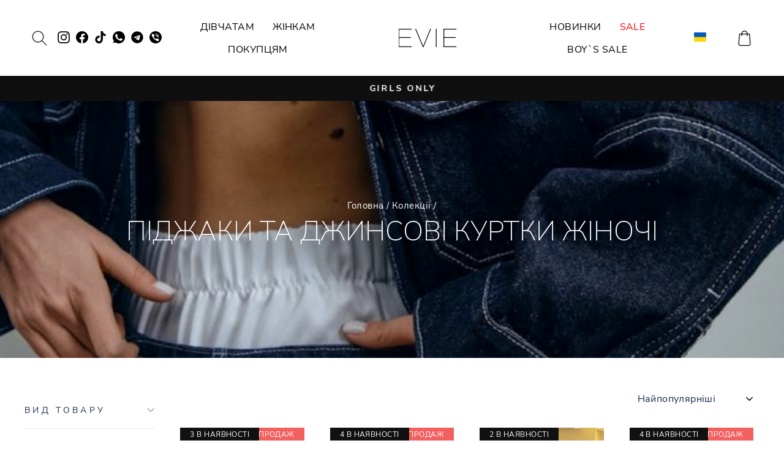

--- FILE ---
content_type: text/html; charset=utf-8
request_url: https://evie.ua/collections/women-jackets-and-blazers
body_size: 54157
content:
<!doctype html>
<html class="no-js" lang="uk" dir="ltr">
<head>
  <meta charset="utf-8">
  <meta http-equiv="X-UA-Compatible" content="IE=edge,chrome=1">
  <meta name="viewport" content="width=device-width,initial-scale=1">
  <meta name="theme-color" content="#111111">
  <link rel="canonical" href="https://evie.ua/collections/women-jackets-and-blazers">
  <link rel="preconnect" href="https://cdn.shopify.com">
  <link rel="preconnect" href="https://fonts.shopifycdn.com">
  <link rel="dns-prefetch" href="https://productreviews.shopifycdn.com">
  <link rel="dns-prefetch" href="https://ajax.googleapis.com">
  <link rel="dns-prefetch" href="https://maps.googleapis.com">
  <link rel="dns-prefetch" href="https://maps.gstatic.com">
  <meta name="google-site-verification" content="OXDJAYEGLCXs9tcwnUzJ3IEkSP-AJWZGTNEDI7BhjB0" />

 
<link rel="shortcut icon" href="//evie.ua/cdn/shop/files/evie_fav_2x_b286d53d-2557-4a2f-b183-1b4bc26d50ee_32x32.png?v=1662115225" type="image/png" /><title>Піджаки та джинсові куртки Жіночі
&ndash; EVIE
</title>
<meta property="og:site_name" content="EVIE">
  <meta property="og:url" content="https://evie.ua/collections/women-jackets-and-blazers">
  <meta property="og:title" content="Піджаки та джинсові куртки Жіночі">
  <meta property="og:type" content="website">
  <meta property="og:description" content="Дитячий одяг та взуття в Києві з доставкою по Україні ✿ Купити одяг та взуття для дівчат ✿ ❤️ Магазин EVIE пропонує широкий вибір стильного дитячого та підліткового одягу і взуття за доступними цінами! "><meta property="og:image" content="http://evie.ua/cdn/shop/collections/6f8d4fe393e22bc639f75b8235f9316c_9a4593d7-2061-411e-9f35-6be547a60844.jpg?v=1754488554">
    <meta property="og:image:secure_url" content="https://evie.ua/cdn/shop/collections/6f8d4fe393e22bc639f75b8235f9316c_9a4593d7-2061-411e-9f35-6be547a60844.jpg?v=1754488554">
    <meta property="og:image:width" content="799">
    <meta property="og:image:height" content="1280"><meta name="twitter:site" content="@">
  <meta name="twitter:card" content="summary_large_image">
  <meta name="twitter:title" content="Піджаки та джинсові куртки Жіночі">
  <meta name="twitter:description" content="Дитячий одяг та взуття в Києві з доставкою по Україні ✿ Купити одяг та взуття для дівчат ✿ ❤️ Магазин EVIE пропонує широкий вибір стильного дитячого та підліткового одягу і взуття за доступними цінами! ">

 
<style data-shopify>@font-face {
  font-family: "Nunito Sans";
  font-weight: 400;
  font-style: normal;
  font-display: swap;
  src: url("//evie.ua/cdn/fonts/nunito_sans/nunitosans_n4.0276fe080df0ca4e6a22d9cb55aed3ed5ba6b1da.woff2") format("woff2"),
       url("//evie.ua/cdn/fonts/nunito_sans/nunitosans_n4.b4964bee2f5e7fd9c3826447e73afe2baad607b7.woff") format("woff");
}

  @font-face {
  font-family: "Nunito Sans";
  font-weight: 400;
  font-style: normal;
  font-display: swap;
  src: url("//evie.ua/cdn/fonts/nunito_sans/nunitosans_n4.0276fe080df0ca4e6a22d9cb55aed3ed5ba6b1da.woff2") format("woff2"),
       url("//evie.ua/cdn/fonts/nunito_sans/nunitosans_n4.b4964bee2f5e7fd9c3826447e73afe2baad607b7.woff") format("woff");
}


  @font-face {
  font-family: "Nunito Sans";
  font-weight: 600;
  font-style: normal;
  font-display: swap;
  src: url("//evie.ua/cdn/fonts/nunito_sans/nunitosans_n6.6e9464eba570101a53130c8130a9e17a8eb55c21.woff2") format("woff2"),
       url("//evie.ua/cdn/fonts/nunito_sans/nunitosans_n6.25a0ac0c0a8a26038c7787054dd6058dfbc20fa8.woff") format("woff");
}

  @font-face {
  font-family: "Nunito Sans";
  font-weight: 400;
  font-style: italic;
  font-display: swap;
  src: url("//evie.ua/cdn/fonts/nunito_sans/nunitosans_i4.6e408730afac1484cf297c30b0e67c86d17fc586.woff2") format("woff2"),
       url("//evie.ua/cdn/fonts/nunito_sans/nunitosans_i4.c9b6dcbfa43622b39a5990002775a8381942ae38.woff") format("woff");
}

  @font-face {
  font-family: "Nunito Sans";
  font-weight: 600;
  font-style: italic;
  font-display: swap;
  src: url("//evie.ua/cdn/fonts/nunito_sans/nunitosans_i6.e62a4aa1de9af615155fca680231620b75369d24.woff2") format("woff2"),
       url("//evie.ua/cdn/fonts/nunito_sans/nunitosans_i6.84ec3dfef4c401afbcd538286a9d65b772072e4b.woff") format("woff");
}

</style><link href="//evie.ua/cdn/shop/t/52/assets/theme.css?v=126989248054271952981751299093" rel="stylesheet" type="text/css" media="all" />
  <link href="//evie.ua/cdn/shop/t/52/assets/custom.scss.css?v=55989347183133071181743620648" rel="stylesheet" type="text/css" media="all" />
<style data-shopify>:root {
    --typeHeaderPrimary: "Nunito Sans";
    --typeHeaderFallback: sans-serif;
    --typeHeaderSize: 30px;
    --typeHeaderWeight: 400;
    --typeHeaderLineHeight: 1;
    --typeHeaderSpacing: 0.0em;

    --typeBasePrimary:"Nunito Sans";
    --typeBaseFallback:sans-serif;
    --typeBaseSize: 18px;
    --typeBaseWeight: 400;
    --typeBaseSpacing: 0.025em;
    --typeBaseLineHeight: 1.4;

    --typeCollectionTitle: 20px;

    --iconWeight: 2px;
    --iconLinecaps: miter;

    
      --buttonRadius: 0px;
    

    --colorGridOverlayOpacity: 0.1;
  }

  .placeholder-content {
    background-image: linear-gradient(100deg, #ffffff 40%, #f7f7f7 63%, #ffffff 79%);
  }</style><script>
    document.documentElement.className = document.documentElement.className.replace('no-js', 'js');

    window.theme = window.theme || {};
    theme.routes = {
      home: "/",
      cart: "/cart.js",
      cartPage: "/cart",
      cartAdd: "/cart/add.js",
      cartChange: "/cart/change.js",
      search: "/search"
    };
    theme.strings = {
      soldOut: "Вже в дорозі",
      unavailable: "Відсутній",
      inStockLabel: "Готовий до відправки",
      stockLabel: "",
      willNotShipUntil: "Готовий до відправки [date]",
      willBeInStockAfter: "Буде в наявності [date]",
      waitingForStock: "В дорозі",
      savePrice: "Економія [saved_amount]",
      cartEmpty: "Ваш кошик наразі порожній",
      cartTermsConfirmation: "Оформлюючи замовлення, Ви автоматично даєте згоду на обробку ваших даних",
      searchCollections: "Колекції:",
      searchPages: "Сторінки:",
      searchArticles: "Статті:"
    };
    theme.settings = {
      dynamicVariantsEnable: true,
      cartType: "drawer",
      isCustomerTemplate: false,
      moneyFormat: "{{amount_no_decimals}} грн",
      saveType: "percent",
      productImageSize: "portrait",
      productImageCover: false,
      predictiveSearch: true,
      predictiveSearchType: "product",
      quickView: false,
      themeName: 'Impulse',
      themeVersion: "5.5.3"
    };
  </script>
   
  <script>window.performance && window.performance.mark && window.performance.mark('shopify.content_for_header.start');</script><meta name="facebook-domain-verification" content="jylj96y2av48dcp4ko1ihuoqmmbyyb">
<meta id="shopify-digital-wallet" name="shopify-digital-wallet" content="/64149291246/digital_wallets/dialog">
<link rel="alternate" type="application/atom+xml" title="Feed" href="/collections/women-jackets-and-blazers.atom" />
<link rel="alternate" hreflang="x-default" href="https://evie.ua/collections/women-jackets-and-blazers">
<link rel="alternate" hreflang="uk" href="https://evie.ua/collections/women-jackets-and-blazers">
<link rel="alternate" hreflang="en-GB" href="https://evieworld.com/collections/jackets-and-denim-jackets-womens-1">
<link rel="alternate" hreflang="de-GB" href="https://evieworld.com/de/collections/jacken-und-denim-jacken-frauen">
<link rel="alternate" hreflang="fr-GB" href="https://evieworld.com/fr/collections/vestes-et-vestes-en-jean">
<link rel="alternate" hreflang="it-GB" href="https://evieworld.com/it/collections/giacche-e-giacche-di-jeans-donna">
<link rel="alternate" hreflang="pl-GB" href="https://evieworld.com/pl/collections/kurtki-i-kurtki-dzinsowe-damskie">
<link rel="alternate" hreflang="en-AT" href="https://evieworld.com/collections/jackets-and-denim-jackets-womens-1">
<link rel="alternate" hreflang="de-AT" href="https://evieworld.com/de/collections/jacken-und-denim-jacken-frauen">
<link rel="alternate" hreflang="fr-AT" href="https://evieworld.com/fr/collections/vestes-et-vestes-en-jean">
<link rel="alternate" hreflang="it-AT" href="https://evieworld.com/it/collections/giacche-e-giacche-di-jeans-donna">
<link rel="alternate" hreflang="pl-AT" href="https://evieworld.com/pl/collections/kurtki-i-kurtki-dzinsowe-damskie">
<link rel="alternate" hreflang="en-FR" href="https://evieworld.com/collections/jackets-and-denim-jackets-womens-1">
<link rel="alternate" hreflang="de-FR" href="https://evieworld.com/de/collections/jacken-und-denim-jacken-frauen">
<link rel="alternate" hreflang="fr-FR" href="https://evieworld.com/fr/collections/vestes-et-vestes-en-jean">
<link rel="alternate" hreflang="it-FR" href="https://evieworld.com/it/collections/giacche-e-giacche-di-jeans-donna">
<link rel="alternate" hreflang="pl-FR" href="https://evieworld.com/pl/collections/kurtki-i-kurtki-dzinsowe-damskie">
<link rel="alternate" hreflang="en-IT" href="https://evieworld.com/collections/jackets-and-denim-jackets-womens-1">
<link rel="alternate" hreflang="de-IT" href="https://evieworld.com/de/collections/jacken-und-denim-jacken-frauen">
<link rel="alternate" hreflang="fr-IT" href="https://evieworld.com/fr/collections/vestes-et-vestes-en-jean">
<link rel="alternate" hreflang="it-IT" href="https://evieworld.com/it/collections/giacche-e-giacche-di-jeans-donna">
<link rel="alternate" hreflang="pl-IT" href="https://evieworld.com/pl/collections/kurtki-i-kurtki-dzinsowe-damskie">
<link rel="alternate" hreflang="en-ES" href="https://evieworld.com/collections/jackets-and-denim-jackets-womens-1">
<link rel="alternate" hreflang="de-ES" href="https://evieworld.com/de/collections/jacken-und-denim-jacken-frauen">
<link rel="alternate" hreflang="fr-ES" href="https://evieworld.com/fr/collections/vestes-et-vestes-en-jean">
<link rel="alternate" hreflang="it-ES" href="https://evieworld.com/it/collections/giacche-e-giacche-di-jeans-donna">
<link rel="alternate" hreflang="pl-ES" href="https://evieworld.com/pl/collections/kurtki-i-kurtki-dzinsowe-damskie">
<link rel="alternate" hreflang="en-PL" href="https://evieworld.com/collections/jackets-and-denim-jackets-womens-1">
<link rel="alternate" hreflang="de-PL" href="https://evieworld.com/de/collections/jacken-und-denim-jacken-frauen">
<link rel="alternate" hreflang="fr-PL" href="https://evieworld.com/fr/collections/vestes-et-vestes-en-jean">
<link rel="alternate" hreflang="it-PL" href="https://evieworld.com/it/collections/giacche-e-giacche-di-jeans-donna">
<link rel="alternate" hreflang="pl-PL" href="https://evieworld.com/pl/collections/kurtki-i-kurtki-dzinsowe-damskie">
<link rel="alternate" hreflang="en-US" href="https://evieworld.com/collections/jackets-and-denim-jackets-womens-1">
<link rel="alternate" hreflang="de-US" href="https://evieworld.com/de/collections/jacken-und-denim-jacken-frauen">
<link rel="alternate" hreflang="fr-US" href="https://evieworld.com/fr/collections/vestes-et-vestes-en-jean">
<link rel="alternate" hreflang="it-US" href="https://evieworld.com/it/collections/giacche-e-giacche-di-jeans-donna">
<link rel="alternate" hreflang="pl-US" href="https://evieworld.com/pl/collections/kurtki-i-kurtki-dzinsowe-damskie">
<link rel="alternate" hreflang="en-DE" href="https://evieworld.com/collections/jackets-and-denim-jackets-womens-1">
<link rel="alternate" hreflang="de-DE" href="https://evieworld.com/de/collections/jacken-und-denim-jacken-frauen">
<link rel="alternate" hreflang="fr-DE" href="https://evieworld.com/fr/collections/vestes-et-vestes-en-jean">
<link rel="alternate" hreflang="it-DE" href="https://evieworld.com/it/collections/giacche-e-giacche-di-jeans-donna">
<link rel="alternate" hreflang="pl-DE" href="https://evieworld.com/pl/collections/kurtki-i-kurtki-dzinsowe-damskie">
<link rel="alternate" type="application/json+oembed" href="https://evie.ua/collections/women-jackets-and-blazers.oembed">
<script async="async" src="/checkouts/internal/preloads.js?locale=uk-UA"></script>
<script id="shopify-features" type="application/json">{"accessToken":"3f8ab43fa7d402105617e219eb9f866d","betas":["rich-media-storefront-analytics"],"domain":"evie.ua","predictiveSearch":true,"shopId":64149291246,"locale":"en"}</script>
<script>var Shopify = Shopify || {};
Shopify.shop = "lbl-by-valentine.myshopify.com";
Shopify.locale = "uk";
Shopify.currency = {"active":"UAH","rate":"1.0"};
Shopify.country = "UA";
Shopify.theme = {"name":"EVIE THEME Update (02.04.2025)","id":140994248942,"schema_name":"Impulse","schema_version":"5.5.3","theme_store_id":857,"role":"main"};
Shopify.theme.handle = "null";
Shopify.theme.style = {"id":null,"handle":null};
Shopify.cdnHost = "evie.ua/cdn";
Shopify.routes = Shopify.routes || {};
Shopify.routes.root = "/";</script>
<script type="module">!function(o){(o.Shopify=o.Shopify||{}).modules=!0}(window);</script>
<script>!function(o){function n(){var o=[];function n(){o.push(Array.prototype.slice.apply(arguments))}return n.q=o,n}var t=o.Shopify=o.Shopify||{};t.loadFeatures=n(),t.autoloadFeatures=n()}(window);</script>
<script id="shop-js-analytics" type="application/json">{"pageType":"collection"}</script>
<script defer="defer" async type="module" src="//evie.ua/cdn/shopifycloud/shop-js/modules/v2/client.init-shop-cart-sync_BT-GjEfc.en.esm.js"></script>
<script defer="defer" async type="module" src="//evie.ua/cdn/shopifycloud/shop-js/modules/v2/chunk.common_D58fp_Oc.esm.js"></script>
<script defer="defer" async type="module" src="//evie.ua/cdn/shopifycloud/shop-js/modules/v2/chunk.modal_xMitdFEc.esm.js"></script>
<script type="module">
  await import("//evie.ua/cdn/shopifycloud/shop-js/modules/v2/client.init-shop-cart-sync_BT-GjEfc.en.esm.js");
await import("//evie.ua/cdn/shopifycloud/shop-js/modules/v2/chunk.common_D58fp_Oc.esm.js");
await import("//evie.ua/cdn/shopifycloud/shop-js/modules/v2/chunk.modal_xMitdFEc.esm.js");

  window.Shopify.SignInWithShop?.initShopCartSync?.({"fedCMEnabled":true,"windoidEnabled":true});

</script>
<script>(function() {
  var isLoaded = false;
  function asyncLoad() {
    if (isLoaded) return;
    isLoaded = true;
    var urls = ["\/\/cdn.shopify.com\/s\/files\/1\/0257\/0108\/9360\/t\/85\/assets\/usf-license.js?shop=lbl-by-valentine.myshopify.com","https:\/\/loox.io\/widget\/NJW09xpOin\/loox.1657786749604.js?shop=lbl-by-valentine.myshopify.com","https:\/\/storage.nfcube.com\/instafeed-17aaa157628f7d28552ad7b9b8ad1eb3.js?shop=lbl-by-valentine.myshopify.com"];
    for (var i = 0; i < urls.length; i++) {
      var s = document.createElement('script');
      s.type = 'text/javascript';
      s.async = true;
      s.src = urls[i];
      var x = document.getElementsByTagName('script')[0];
      x.parentNode.insertBefore(s, x);
    }
  };
  if(window.attachEvent) {
    window.attachEvent('onload', asyncLoad);
  } else {
    window.addEventListener('load', asyncLoad, false);
  }
})();</script>
<script id="__st">var __st={"a":64149291246,"offset":-18000,"reqid":"431b7079-d5c2-46a6-aec9-1f3e3c0eedba-1769281247","pageurl":"evie.ua\/collections\/women-jackets-and-blazers","u":"ae52c6b00afa","p":"collection","rtyp":"collection","rid":424690352366};</script>
<script>window.ShopifyPaypalV4VisibilityTracking = true;</script>
<script id="captcha-bootstrap">!function(){'use strict';const t='contact',e='account',n='new_comment',o=[[t,t],['blogs',n],['comments',n],[t,'customer']],c=[[e,'customer_login'],[e,'guest_login'],[e,'recover_customer_password'],[e,'create_customer']],r=t=>t.map((([t,e])=>`form[action*='/${t}']:not([data-nocaptcha='true']) input[name='form_type'][value='${e}']`)).join(','),a=t=>()=>t?[...document.querySelectorAll(t)].map((t=>t.form)):[];function s(){const t=[...o],e=r(t);return a(e)}const i='password',u='form_key',d=['recaptcha-v3-token','g-recaptcha-response','h-captcha-response',i],f=()=>{try{return window.sessionStorage}catch{return}},m='__shopify_v',_=t=>t.elements[u];function p(t,e,n=!1){try{const o=window.sessionStorage,c=JSON.parse(o.getItem(e)),{data:r}=function(t){const{data:e,action:n}=t;return t[m]||n?{data:e,action:n}:{data:t,action:n}}(c);for(const[e,n]of Object.entries(r))t.elements[e]&&(t.elements[e].value=n);n&&o.removeItem(e)}catch(o){console.error('form repopulation failed',{error:o})}}const l='form_type',E='cptcha';function T(t){t.dataset[E]=!0}const w=window,h=w.document,L='Shopify',v='ce_forms',y='captcha';let A=!1;((t,e)=>{const n=(g='f06e6c50-85a8-45c8-87d0-21a2b65856fe',I='https://cdn.shopify.com/shopifycloud/storefront-forms-hcaptcha/ce_storefront_forms_captcha_hcaptcha.v1.5.2.iife.js',D={infoText:'Protected by hCaptcha',privacyText:'Privacy',termsText:'Terms'},(t,e,n)=>{const o=w[L][v],c=o.bindForm;if(c)return c(t,g,e,D).then(n);var r;o.q.push([[t,g,e,D],n]),r=I,A||(h.body.append(Object.assign(h.createElement('script'),{id:'captcha-provider',async:!0,src:r})),A=!0)});var g,I,D;w[L]=w[L]||{},w[L][v]=w[L][v]||{},w[L][v].q=[],w[L][y]=w[L][y]||{},w[L][y].protect=function(t,e){n(t,void 0,e),T(t)},Object.freeze(w[L][y]),function(t,e,n,w,h,L){const[v,y,A,g]=function(t,e,n){const i=e?o:[],u=t?c:[],d=[...i,...u],f=r(d),m=r(i),_=r(d.filter((([t,e])=>n.includes(e))));return[a(f),a(m),a(_),s()]}(w,h,L),I=t=>{const e=t.target;return e instanceof HTMLFormElement?e:e&&e.form},D=t=>v().includes(t);t.addEventListener('submit',(t=>{const e=I(t);if(!e)return;const n=D(e)&&!e.dataset.hcaptchaBound&&!e.dataset.recaptchaBound,o=_(e),c=g().includes(e)&&(!o||!o.value);(n||c)&&t.preventDefault(),c&&!n&&(function(t){try{if(!f())return;!function(t){const e=f();if(!e)return;const n=_(t);if(!n)return;const o=n.value;o&&e.removeItem(o)}(t);const e=Array.from(Array(32),(()=>Math.random().toString(36)[2])).join('');!function(t,e){_(t)||t.append(Object.assign(document.createElement('input'),{type:'hidden',name:u})),t.elements[u].value=e}(t,e),function(t,e){const n=f();if(!n)return;const o=[...t.querySelectorAll(`input[type='${i}']`)].map((({name:t})=>t)),c=[...d,...o],r={};for(const[a,s]of new FormData(t).entries())c.includes(a)||(r[a]=s);n.setItem(e,JSON.stringify({[m]:1,action:t.action,data:r}))}(t,e)}catch(e){console.error('failed to persist form',e)}}(e),e.submit())}));const S=(t,e)=>{t&&!t.dataset[E]&&(n(t,e.some((e=>e===t))),T(t))};for(const o of['focusin','change'])t.addEventListener(o,(t=>{const e=I(t);D(e)&&S(e,y())}));const B=e.get('form_key'),M=e.get(l),P=B&&M;t.addEventListener('DOMContentLoaded',(()=>{const t=y();if(P)for(const e of t)e.elements[l].value===M&&p(e,B);[...new Set([...A(),...v().filter((t=>'true'===t.dataset.shopifyCaptcha))])].forEach((e=>S(e,t)))}))}(h,new URLSearchParams(w.location.search),n,t,e,['guest_login'])})(!0,!0)}();</script>
<script integrity="sha256-4kQ18oKyAcykRKYeNunJcIwy7WH5gtpwJnB7kiuLZ1E=" data-source-attribution="shopify.loadfeatures" defer="defer" src="//evie.ua/cdn/shopifycloud/storefront/assets/storefront/load_feature-a0a9edcb.js" crossorigin="anonymous"></script>
<script data-source-attribution="shopify.dynamic_checkout.dynamic.init">var Shopify=Shopify||{};Shopify.PaymentButton=Shopify.PaymentButton||{isStorefrontPortableWallets:!0,init:function(){window.Shopify.PaymentButton.init=function(){};var t=document.createElement("script");t.src="https://evie.ua/cdn/shopifycloud/portable-wallets/latest/portable-wallets.en.js",t.type="module",document.head.appendChild(t)}};
</script>
<script data-source-attribution="shopify.dynamic_checkout.buyer_consent">
  function portableWalletsHideBuyerConsent(e){var t=document.getElementById("shopify-buyer-consent"),n=document.getElementById("shopify-subscription-policy-button");t&&n&&(t.classList.add("hidden"),t.setAttribute("aria-hidden","true"),n.removeEventListener("click",e))}function portableWalletsShowBuyerConsent(e){var t=document.getElementById("shopify-buyer-consent"),n=document.getElementById("shopify-subscription-policy-button");t&&n&&(t.classList.remove("hidden"),t.removeAttribute("aria-hidden"),n.addEventListener("click",e))}window.Shopify?.PaymentButton&&(window.Shopify.PaymentButton.hideBuyerConsent=portableWalletsHideBuyerConsent,window.Shopify.PaymentButton.showBuyerConsent=portableWalletsShowBuyerConsent);
</script>
<script data-source-attribution="shopify.dynamic_checkout.cart.bootstrap">document.addEventListener("DOMContentLoaded",(function(){function t(){return document.querySelector("shopify-accelerated-checkout-cart, shopify-accelerated-checkout")}if(t())Shopify.PaymentButton.init();else{new MutationObserver((function(e,n){t()&&(Shopify.PaymentButton.init(),n.disconnect())})).observe(document.body,{childList:!0,subtree:!0})}}));
</script>

<script>window.performance && window.performance.mark && window.performance.mark('shopify.content_for_header.end');</script>


  <script src="//evie.ua/cdn/shop/t/52/assets/vendor-scripts-v11.js" defer="defer"></script><script src="//evie.ua/cdn/shop/t/52/assets/countries_lang.js?v=159258379348656380801713363846" defer="defer"></script>
  <script src="//evie.ua/cdn/shop/t/52/assets/theme.js?v=74600486342042040051738940910" defer="defer"></script><script>var loox_global_hash = '1768489631791';</script><!-- ##loox_render_editor_callout=true## --><style>.loox-reviews-default { max-width: 1200px; margin: 0 auto; }.loox-rating .loox-icon { color:#000000; }
:root { --lxs-rating-icon-color: #000000; }</style>



  <!-- TikTok Pixel Code Start -->
<script>
!function (w, d, t) {
  w.TiktokAnalyticsObject=t;var ttq=w[t]=w[t]||[];ttq.methods=["page","track","identify","instances","debug","on","off","once","ready","alias","group","enableCookie","disableCookie","holdConsent","revokeConsent","grantConsent"],ttq.setAndDefer=function(t,e){t[e]=function(){t.push([e].concat(Array.prototype.slice.call(arguments,0)))}};for(var i=0;i<ttq.methods.length;i++)ttq.setAndDefer(ttq,ttq.methods[i]);ttq.instance=function(t){for(
var e=ttq._i[t]||[],n=0;n<ttq.methods.length;n++)ttq.setAndDefer(e,ttq.methods[n]);return e},ttq.load=function(e,n){var r="https://analytics.tiktok.com/i18n/pixel/events.js",o=n&&n.partner;ttq._i=ttq._i||{},ttq._i[e]=[],ttq._i[e]._u=r,ttq._t=ttq._t||{},ttq._t[e]=+new Date,ttq._o=ttq._o||{},ttq._o[e]=n||{};n=document.createElement("script")
;n.type="text/javascript",n.async=!0,n.src=r+"?sdkid="+e+"&lib="+t;e=document.getElementsByTagName("script")[0];e.parentNode.insertBefore(n,e)};


  ttq.load('D0JP0KRC77U6GNHO41I0');
  ttq.page();
}(window, document, 'ttq');
</script>
<!-- TikTok Pixel Code End -->


  
<!-- Google Tag Manager -->
<script>(function(w,d,s,l,i){w[l]=w[l]||[];w[l].push({'gtm.start':
new Date().getTime(),event:'gtm.js'});var f=d.getElementsByTagName(s)[0],
j=d.createElement(s),dl=l!='dataLayer'?'&l='+l:'';j.async=true;j.src=
'https://www.googletagmanager.com/gtm.js?id='+i+dl;f.parentNode.insertBefore(j,f);
})(window,document,'script','dataLayer','GTM-MPZFR9C3');</script>
<!-- End Google Tag Manager -->

  <!-- Hotjar Tracking Code for my site -->
  
  <script>
    // Add this snippet to the page with the "buy now" button.
    // If you need dynamic translation to different languages, 
    // add products.product.buy_now translation to the locales file. 
    // Otherwise replace Купити зараз with desired translation.
    const intervalTime = 100;
  
    function updateButton() {
        const paymentButton = document.querySelector('shopify-buy-it-now-button button');
        if (paymentButton !== null) {
            console.log(paymentButton);
          
            paymentButton.textContent = "Купити зараз";
            clearInterval(interval);
        }
    }
    const interval = setInterval(updateButton, intervalTime);
  </script>





    
    <script data-chekly-url="https://chekly-app.com" data-chekly-theme="chekly" data-chekly-script="LOCAL" src="//evie.ua/cdn/shop/t/52/assets/chekly-script.js?v=108566448568621929151764334198" async data-checkout-domain="https://checkout.evie.ua"></script>
<!-- BEGIN app block: shopify://apps/currency-converter/blocks/app-embed-block/a56d6bd1-e9df-4a4a-b98e-e9bb5c43a042 --><script>
    window.codeblackbelt = window.codeblackbelt || {};
    window.codeblackbelt.shop = window.codeblackbelt.shop || 'lbl-by-valentine.myshopify.com';
    </script><script src="//cdn.codeblackbelt.com/widgets/currency-converter-plus/main.min.js?version=2026012414-0500" async></script>
<!-- END app block --><!-- BEGIN app block: shopify://apps/langshop/blocks/sdk/84899e01-2b29-42af-99d6-46d16daa2111 --><!-- BEGIN app snippet: config --><script type="text/javascript">
    /** Workaround for backward compatibility with old versions of localized themes */
    if (window.LangShopConfig && window.LangShopConfig.themeDynamics && window.LangShopConfig.themeDynamics.length) {
        themeDynamics = window.LangShopConfig.themeDynamics;
    } else {
        themeDynamics = [];
    }

    window.LangShopConfig = {
    "currentLanguage": "uk",
    "currentCurrency": "uah",
    "currentCountry": "UA",
    "shopifyLocales": [{"code":"uk","name":"українська","endonym_name":"українська","rootUrl":"\/"}    ],
    "shopifyCountries": [{"code":"AT","name":"Австрія", "currency":"UAH"},{"code":"FR","name":"Франція", "currency":"UAH"},{"code":"ES","name":"Іспанія", "currency":"UAH"},{"code":"IT","name":"Італія", "currency":"UAH"},{"code":"DE","name":"Німеччина", "currency":"UAH"},{"code":"PL","name":"Польща", "currency":"UAH"},{"code":"US","name":"Сполучені Штати", "currency":"UAH"},{"code":"UA","name":"Україна", "currency":"UAH"},{"code":"GB","name":"Велика Британія", "currency":"UAH"}    ],
    "shopifyCurrencies": ["UAH"],
    "originalLanguage": {"code":"uk","alias":null,"title":"Ukrainian","icon":null,"published":true,"active":false},
    "targetLanguages": [{"code":"de","alias":null,"title":"German","icon":null,"published":true,"active":true},{"code":"en","alias":null,"title":"English","icon":null,"published":true,"active":true},{"code":"fr","alias":null,"title":"French","icon":null,"published":true,"active":true},{"code":"it","alias":null,"title":"Italian","icon":null,"published":true,"active":true},{"code":"pl","alias":null,"title":"Polish","icon":null,"published":true,"active":true}],
    "languagesSwitchers": {"languageCurrency":{"status":"disabled","desktop":{"isActive":true,"generalCustomize":{"template":0,"displayed":"language-currency","language":"name","languageFlag":true,"currency":"code","currencyFlag":true,"switcher":"floating","position":"top-left","verticalSliderValue":15,"verticalSliderDimension":"px","horizontalSliderValue":15,"horizontalSliderDimension":"px"},"advancedCustomize":{"switcherStyle":{"flagRounding":0,"flagRoundingDimension":"px","flagPosition":"left","backgroundColor":"#FFFFFF","padding":{"left":16,"top":14,"right":16,"bottom":14},"paddingDimension":"px","fontSize":18,"fontSizeDimension":"px","fontFamily":"inherit","fontColor":"#202223","borderWidth":0,"borderWidthDimension":"px","borderRadius":0,"borderRadiusDimension":"px","borderColor":"#FFFFFF"},"dropDownStyle":{"backgroundColor":"#FFFFFF","padding":{"left":16,"top":12,"right":16,"bottom":12},"paddingDimension":"px","fontSize":18,"fontSizeDimension":"px","fontFamily":"inherit","fontColor":"#202223","borderWidth":0,"borderWidthDimension":"px","borderRadius":0,"borderRadiusDimension":"px","borderColor":"#FFFFFF"},"arrow":{"size":6,"sizeDimension":"px","color":"#1D1D1D"}}},"mobile":{"isActive":true,"sameAsDesktop":false,"generalCustomize":{"template":0,"displayed":"language-currency","language":"name","languageFlag":true,"currency":"code","currencyFlag":true,"switcher":"floating","position":"top-left","verticalSliderValue":15,"verticalSliderDimension":"px","horizontalSliderValue":15,"horizontalSliderDimension":"px"},"advancedCustomize":{"switcherStyle":{"flagRounding":0,"flagRoundingDimension":"px","flagPosition":"left","backgroundColor":"#FFFFFF","padding":{"left":16,"top":14,"right":16,"bottom":14},"paddingDimension":"px","fontSize":18,"fontSizeDimension":"px","fontFamily":"inherit","fontColor":"#202223","borderWidth":0,"borderWidthDimension":"px","borderRadius":0,"borderRadiusDimension":"px","borderColor":"#FFFFFF"},"dropDownStyle":{"backgroundColor":"#FFFFFF","padding":{"left":16,"top":12,"right":16,"bottom":12},"paddingDimension":"px","fontSize":18,"fontSizeDimension":"px","fontFamily":"inherit","fontColor":"#202223","borderWidth":0,"borderWidthDimension":"px","borderRadius":0,"borderRadiusDimension":"px","borderColor":"#FFFFFF"},"arrow":{"size":6,"sizeDimension":"px","color":"#1D1D1D"}}}},"autoDetection":{"status":"disabled","alertType":"popup","popupContainer":{"position":"center","backgroundColor":"#FFFFFF","width":700,"widthDimension":"px","padding":{"left":20,"top":20,"right":20,"bottom":20},"paddingDimension":"px","borderWidth":0,"borderWidthDimension":"px","borderRadius":8,"borderRadiusDimension":"px","borderColor":"#FFFFFF","fontSize":20,"fontSizeDimension":"px","fontFamily":"inherit","fontColor":"#202223"},"bannerContainer":{"position":"top","backgroundColor":"#FFFFFF","width":8,"widthDimension":"px","padding":{"left":20,"top":20,"right":20,"bottom":20},"paddingDimension":"px","borderWidth":0,"borderWidthDimension":"px","borderRadius":8,"borderRadiusDimension":"px","borderColor":"#FFFFFF","fontSize":18,"fontSizeDimension":"px","fontFamily":"inherit","fontColor":"#202223"},"selectorContainer":{"backgroundColor":"#1a0bd3","padding":{"left":8,"top":8,"right":8,"bottom":8},"paddingDimension":"px","borderWidth":0,"borderWidthDimension":"px","borderRadius":8,"borderRadiusDimension":"px","borderColor":"#ffffff","fontSize":16,"fontSizeDimension":"px","fontFamily":"inherit","fontColor":"#ffffff"},"button":{"backgroundColor":"#262627","padding":{"left":8,"top":8,"right":8,"bottom":8},"paddingDimension":"px","borderWidth":0,"borderWidthDimension":"px","borderRadius":8,"borderRadiusDimension":"px","borderColor":"#FFFFFF","fontSize":16,"fontSizeDimension":"px","fontFamily":"inherit","fontColor":"#ffffff"},"closeIcon":{"size":16,"sizeDimension":"px","color":"#1D1D1D"}}},
    "defaultCurrency": {"code":"uah","title":"Hryvnia","icon":null,"rate":41.3097,"formatWithCurrency":" {{amount}} UAH","formatWithoutCurrency":" {{amount}}"},
    "targetCurrencies": [],
    "currenciesSwitchers": [{"id":92652292,"title":null,"type":"dropdown","status":"admin-only","display":"all","position":"bottom-left","offset":"10px","shortTitles":false,"isolateStyles":true,"icons":"rounded","sprite":"flags","defaultStyles":true,"devices":{"mobile":{"visible":true,"minWidth":null,"maxWidth":{"value":480,"dimension":"px"}},"tablet":{"visible":true,"minWidth":{"value":481,"dimension":"px"},"maxWidth":{"value":1023,"dimension":"px"}},"desktop":{"visible":true,"minWidth":{"value":1024,"dimension":"px"},"maxWidth":null}},"styles":{"dropdown":{"activeContainer":{"padding":{"top":{"value":8,"dimension":"px"},"right":{"value":10,"dimension":"px"},"bottom":{"value":8,"dimension":"px"},"left":{"value":10,"dimension":"px"}},"background":"rgba(255,255,255,.95)","borderRadius":{"topLeft":{"value":0,"dimension":"px"},"topRight":{"value":0,"dimension":"px"},"bottomLeft":{"value":0,"dimension":"px"},"bottomRight":{"value":0,"dimension":"px"}},"borderTop":{"color":"rgba(224, 224, 224, 1)","style":"solid","width":{"value":1,"dimension":"px"}},"borderRight":{"color":"rgba(224, 224, 224, 1)","style":"solid","width":{"value":1,"dimension":"px"}},"borderBottom":{"color":"rgba(224, 224, 224, 1)","style":"solid","width":{"value":1,"dimension":"px"}},"borderLeft":{"color":"rgba(224, 224, 224, 1)","style":"solid","width":{"value":1,"dimension":"px"}}},"activeContainerHovered":null,"activeItem":{"fontSize":{"value":13,"dimension":"px"},"fontFamily":"Open Sans","color":"rgba(39, 46, 49, 1)"},"activeItemHovered":null,"activeItemIcon":{"offset":{"value":10,"dimension":"px"},"position":"left"},"dropdownContainer":{"animation":"sliding","background":"rgba(255,255,255,.95)","borderRadius":{"topLeft":{"value":0,"dimension":"px"},"topRight":{"value":0,"dimension":"px"},"bottomLeft":{"value":0,"dimension":"px"},"bottomRight":{"value":0,"dimension":"px"}},"borderTop":{"color":"rgba(224, 224, 224, 1)","style":"solid","width":{"value":1,"dimension":"px"}},"borderRight":{"color":"rgba(224, 224, 224, 1)","style":"solid","width":{"value":1,"dimension":"px"}},"borderBottom":{"color":"rgba(224, 224, 224, 1)","style":"solid","width":{"value":1,"dimension":"px"}},"borderLeft":{"color":"rgba(224, 224, 224, 1)","style":"solid","width":{"value":1,"dimension":"px"}},"padding":{"top":{"value":0,"dimension":"px"},"right":{"value":0,"dimension":"px"},"bottom":{"value":0,"dimension":"px"},"left":{"value":0,"dimension":"px"}}},"dropdownContainerHovered":null,"dropdownItem":{"padding":{"top":{"value":8,"dimension":"px"},"right":{"value":10,"dimension":"px"},"bottom":{"value":8,"dimension":"px"},"left":{"value":10,"dimension":"px"}},"fontSize":{"value":13,"dimension":"px"},"fontFamily":"Open Sans","color":"rgba(39, 46, 49, 1)"},"dropdownItemHovered":{"color":"rgba(27, 160, 227, 1)"},"dropdownItemIcon":{"position":"left","offset":{"value":10,"dimension":"px"}},"arrow":{"color":"rgba(39, 46, 49, 1)","position":"right","offset":{"value":20,"dimension":"px"},"size":{"value":6,"dimension":"px"}}},"inline":{"container":{"background":"rgba(255,255,255,.95)","borderRadius":{"topLeft":{"value":4,"dimension":"px"},"topRight":{"value":4,"dimension":"px"},"bottomLeft":{"value":4,"dimension":"px"},"bottomRight":{"value":4,"dimension":"px"}},"borderTop":{"color":"rgba(224, 224, 224, 1)","style":"solid","width":{"value":1,"dimension":"px"}},"borderRight":{"color":"rgba(224, 224, 224, 1)","style":"solid","width":{"value":1,"dimension":"px"}},"borderBottom":{"color":"rgba(224, 224, 224, 1)","style":"solid","width":{"value":1,"dimension":"px"}},"borderLeft":{"color":"rgba(224, 224, 224, 1)","style":"solid","width":{"value":1,"dimension":"px"}}},"containerHovered":null,"item":{"background":"transparent","padding":{"top":{"value":8,"dimension":"px"},"right":{"value":10,"dimension":"px"},"bottom":{"value":8,"dimension":"px"},"left":{"value":10,"dimension":"px"}},"fontSize":{"value":13,"dimension":"px"},"fontFamily":"Open Sans","color":"rgba(39, 46, 49, 1)"},"itemHovered":{"background":"rgba(245, 245, 245, 1)","color":"rgba(39, 46, 49, 1)"},"itemActive":{"background":"rgba(245, 245, 245, 1)","color":"rgba(27, 160, 227, 1)"},"itemIcon":{"position":"left","offset":{"value":10,"dimension":"px"}}},"ios":{"activeContainer":{"padding":{"top":{"value":0,"dimension":"px"},"right":{"value":0,"dimension":"px"},"bottom":{"value":0,"dimension":"px"},"left":{"value":0,"dimension":"px"}},"background":"rgba(255,255,255,.95)","borderRadius":{"topLeft":{"value":0,"dimension":"px"},"topRight":{"value":0,"dimension":"px"},"bottomLeft":{"value":0,"dimension":"px"},"bottomRight":{"value":0,"dimension":"px"}},"borderTop":{"color":"rgba(224, 224, 224, 1)","style":"solid","width":{"value":1,"dimension":"px"}},"borderRight":{"color":"rgba(224, 224, 224, 1)","style":"solid","width":{"value":1,"dimension":"px"}},"borderBottom":{"color":"rgba(224, 224, 224, 1)","style":"solid","width":{"value":1,"dimension":"px"}},"borderLeft":{"color":"rgba(224, 224, 224, 1)","style":"solid","width":{"value":1,"dimension":"px"}}},"activeContainerHovered":null,"activeItem":{"fontSize":{"value":13,"dimension":"px"},"fontFamily":"Open Sans","color":"rgba(39, 46, 49, 1)","padding":{"top":{"value":8,"dimension":"px"},"right":{"value":10,"dimension":"px"},"bottom":{"value":8,"dimension":"px"},"left":{"value":10,"dimension":"px"}}},"activeItemHovered":null,"activeItemIcon":{"position":"left","offset":{"value":10,"dimension":"px"}},"modalOverlay":{"background":"rgba(0, 0, 0, 0.7)"},"wheelButtonsContainer":{"background":"rgba(255, 255, 255, 1)","padding":{"top":{"value":8,"dimension":"px"},"right":{"value":10,"dimension":"px"},"bottom":{"value":8,"dimension":"px"},"left":{"value":10,"dimension":"px"}},"borderTop":{"color":"rgba(224, 224, 224, 1)","style":"solid","width":{"value":0,"dimension":"px"}},"borderRight":{"color":"rgba(224, 224, 224, 1)","style":"solid","width":{"value":0,"dimension":"px"}},"borderBottom":{"color":"rgba(224, 224, 224, 1)","style":"solid","width":{"value":1,"dimension":"px"}},"borderLeft":{"color":"rgba(224, 224, 224, 1)","style":"solid","width":{"value":0,"dimension":"px"}}},"wheelCloseButton":{"fontSize":{"value":14,"dimension":"px"},"fontFamily":"Open Sans","color":"rgba(39, 46, 49, 1)","fontWeight":"bold"},"wheelCloseButtonHover":null,"wheelSubmitButton":{"fontSize":{"value":14,"dimension":"px"},"fontFamily":"Open Sans","color":"rgba(39, 46, 49, 1)","fontWeight":"bold"},"wheelSubmitButtonHover":null,"wheelPanelContainer":{"background":"rgba(255, 255, 255, 1)"},"wheelLine":{"borderTop":{"color":"rgba(224, 224, 224, 1)","style":"solid","width":{"value":1,"dimension":"px"}},"borderRight":{"color":"rgba(224, 224, 224, 1)","style":"solid","width":{"value":0,"dimension":"px"}},"borderBottom":{"color":"rgba(224, 224, 224, 1)","style":"solid","width":{"value":1,"dimension":"px"}},"borderLeft":{"color":"rgba(224, 224, 224, 1)","style":"solid","width":{"value":0,"dimension":"px"}}},"wheelItem":{"background":"transparent","padding":{"top":{"value":8,"dimension":"px"},"right":{"value":10,"dimension":"px"},"bottom":{"value":8,"dimension":"px"},"left":{"value":10,"dimension":"px"}},"fontSize":{"value":13,"dimension":"px"},"fontFamily":"Open Sans","color":"rgba(39, 46, 49, 1)","justifyContent":"flex-start"},"wheelItemIcon":{"position":"left","offset":{"value":10,"dimension":"px"}}},"modal":{"activeContainer":{"padding":{"top":{"value":0,"dimension":"px"},"right":{"value":0,"dimension":"px"},"bottom":{"value":0,"dimension":"px"},"left":{"value":0,"dimension":"px"}},"background":"rgba(255,255,255,.95)","borderRadius":{"topLeft":{"value":0,"dimension":"px"},"topRight":{"value":0,"dimension":"px"},"bottomLeft":{"value":0,"dimension":"px"},"bottomRight":{"value":0,"dimension":"px"}},"borderTop":{"color":"rgba(224, 224, 224, 1)","style":"solid","width":{"value":1,"dimension":"px"}},"borderRight":{"color":"rgba(224, 224, 224, 1)","style":"solid","width":{"value":1,"dimension":"px"}},"borderBottom":{"color":"rgba(224, 224, 224, 1)","style":"solid","width":{"value":1,"dimension":"px"}},"borderLeft":{"color":"rgba(224, 224, 224, 1)","style":"solid","width":{"value":1,"dimension":"px"}}},"activeContainerHovered":null,"activeItem":{"fontSize":{"value":13,"dimension":"px"},"fontFamily":"Open Sans","color":"rgba(39, 46, 49, 1)","padding":{"top":{"value":8,"dimension":"px"},"right":{"value":10,"dimension":"px"},"bottom":{"value":8,"dimension":"px"},"left":{"value":10,"dimension":"px"}}},"activeItemHovered":null,"activeItemIcon":{"position":"left","offset":{"value":10,"dimension":"px"}},"modalOverlay":{"background":"rgba(0, 0, 0, 0.7)"},"modalContent":{"animation":"sliding-down","background":"rgba(255, 255, 255, 1)","maxHeight":{"value":80,"dimension":"vh"},"maxWidth":{"value":80,"dimension":"vw"},"width":{"value":320,"dimension":"px"}},"modalContentHover":null,"modalItem":{"reverseElements":true,"fontSize":{"value":11,"dimension":"px"},"fontFamily":"Open Sans","color":"rgba(102, 102, 102, 1)","textTransform":"uppercase","fontWeight":"bold","justifyContent":"space-between","letterSpacing":{"value":3,"dimension":"px"},"padding":{"top":{"value":20,"dimension":"px"},"right":{"value":26,"dimension":"px"},"bottom":{"value":20,"dimension":"px"},"left":{"value":26,"dimension":"px"}}},"modalItemIcon":{"offset":{"value":20,"dimension":"px"}},"modalItemRadio":{"size":{"value":20,"dimension":"px"},"offset":{"value":20,"dimension":"px"},"color":"rgba(193, 202, 202, 1)"},"modalItemHovered":{"background":"rgba(255, 103, 99, 0.5)","color":"rgba(254, 236, 233, 1)"},"modalItemHoveredRadio":{"size":{"value":20,"dimension":"px"},"offset":{"value":20,"dimension":"px"},"color":"rgba(254, 236, 233, 1)"},"modalActiveItem":{"fontSize":{"value":15,"dimension":"px"},"color":"rgba(254, 236, 233, 1)","background":"rgba(255, 103, 99, 1)"},"modalActiveItemRadio":{"size":{"value":24,"dimension":"px"},"offset":{"value":18,"dimension":"px"},"color":"rgba(255, 255, 255, 1)"},"modalActiveItemHovered":null,"modalActiveItemHoveredRadio":null},"select":{"container":{"background":"rgba(255,255,255, 1)","borderRadius":{"topLeft":{"value":4,"dimension":"px"},"topRight":{"value":4,"dimension":"px"},"bottomLeft":{"value":4,"dimension":"px"},"bottomRight":{"value":4,"dimension":"px"}},"borderTop":{"color":"rgba(204, 204, 204, 1)","style":"solid","width":{"value":1,"dimension":"px"}},"borderRight":{"color":"rgba(204, 204, 204, 1)","style":"solid","width":{"value":1,"dimension":"px"}},"borderBottom":{"color":"rgba(204, 204, 204, 1)","style":"solid","width":{"value":1,"dimension":"px"}},"borderLeft":{"color":"rgba(204, 204, 204, 1)","style":"solid","width":{"value":1,"dimension":"px"}}},"text":{"padding":{"top":{"value":5,"dimension":"px"},"right":{"value":8,"dimension":"px"},"bottom":{"value":5,"dimension":"px"},"left":{"value":8,"dimension":"px"}},"fontSize":{"value":13,"dimension":"px"},"fontFamily":"Open Sans","color":"rgba(39, 46, 49, 1)"}}}}],
    "languageDetection": "location",
    "languagesCountries": [{"code":"uk","countries":["ua"]},{"code":"de","countries":["at","dk","de","ch"]},{"code":"en","countries":["as","ai","ag","aw","au","bs","bh","bd","bb","bz","bm","bw","br","io","bn","kh","ca","ky","cx","cc","ck","cr","cy","dm","eg","et","fk","fj","gm","gh","gi","gr","gl","gd","gu","gg","gy","hk","in","id","ie","im","il","jm","je","jo","ke","ki","kr","kw","la","lb","ls","lr","ly","my","mv","mt","mh","mu","fm","ms","na","nr","np","an","nz","ni","ng","nu","nf","mp","om","pk","pw","pa","pg","ph","pn","pr","qa","rw","sh","kn","lc","vc","ws","sc","sl","sg","sb","so","za","gs","lk","sd","sr","sz","sy","tz","th","tl","tk","to","tt","tc","tv","ug","ae","gb","us","um","vn","vg","vi","zm","zw","bq","ss","sx","cw"]},{"code":"fr","countries":["fr"]},{"code":"it","countries":["it"]},{"code":"pl","countries":["pl"]}],
    "languagesBrowsers": [{"code":"uk","browsers":["uk"]},{"code":"de","browsers":["de"]},{"code":"en","browsers":["en"]},{"code":"fr","browsers":["fr"]},{"code":"it","browsers":["it"]},{"code":"pl","browsers":["pl"]}],
    "currencyDetection": "language",
    "currenciesLanguages": null,
    "currenciesCountries": null,
    "recommendationAlert": {"type":"banner","status":"disabled","isolateStyles":true,"styles":{"banner":{"bannerContainer":{"position":"top","spacing":10,"borderTop":{"color":"rgba(0,0,0,0.2)","style":"solid","width":{"value":0,"dimension":"px"}},"borderRadius":{"topLeft":{"value":0,"dimension":"px"},"topRight":{"value":0,"dimension":"px"},"bottomLeft":{"value":0,"dimension":"px"},"bottomRight":{"value":0,"dimension":"px"}},"borderRight":{"color":"rgba(0,0,0,0.2)","style":"solid","width":{"value":0,"dimension":"px"}},"borderBottom":{"color":"rgba(0,0,0,0.2)","style":"solid","width":{"value":1,"dimension":"px"}},"borderLeft":{"color":"rgba(0,0,0,0.2)","style":"solid","width":{"value":0,"dimension":"px"}},"padding":{"top":{"value":15,"dimension":"px"},"right":{"value":20,"dimension":"px"},"bottom":{"value":15,"dimension":"px"},"left":{"value":20,"dimension":"px"}},"background":"rgba(255, 255, 255, 1)"},"bannerMessage":{"fontSize":{"value":16,"dimension":"px"},"fontFamily":"Open Sans","fontStyle":"normal","fontWeight":"normal","lineHeight":"1.5","color":"rgba(39, 46, 49, 1)"},"selectorContainer":{"background":"rgba(244,244,244, 1)","borderRadius":{"topLeft":{"value":2,"dimension":"px"},"topRight":{"value":2,"dimension":"px"},"bottomLeft":{"value":2,"dimension":"px"},"bottomRight":{"value":2,"dimension":"px"}},"borderTop":{"color":"rgba(204, 204, 204, 1)","style":"solid","width":{"value":0,"dimension":"px"}},"borderRight":{"color":"rgba(204, 204, 204, 1)","style":"solid","width":{"value":0,"dimension":"px"}},"borderBottom":{"color":"rgba(204, 204, 204, 1)","style":"solid","width":{"value":0,"dimension":"px"}},"borderLeft":{"color":"rgba(204, 204, 204, 1)","style":"solid","width":{"value":0,"dimension":"px"}}},"selectorContainerHovered":null,"selectorText":{"padding":{"top":{"value":8,"dimension":"px"},"right":{"value":8,"dimension":"px"},"bottom":{"value":8,"dimension":"px"},"left":{"value":8,"dimension":"px"}},"fontSize":{"value":16,"dimension":"px"},"fontFamily":"Open Sans","fontStyle":"normal","fontWeight":"normal","lineHeight":"1.5","color":"rgba(39, 46, 49, 1)"},"selectorTextHovered":null,"changeButton":{"borderTop":{"color":"transparent","style":"solid","width":{"value":0,"dimension":"px"}},"borderRight":{"color":"transparent","style":"solid","width":{"value":0,"dimension":"px"}},"borderBottom":{"color":"transparent","style":"solid","width":{"value":0,"dimension":"px"}},"borderLeft":{"color":"transparent","style":"solid","width":{"value":0,"dimension":"px"}},"fontSize":{"value":16,"dimension":"px"},"fontStyle":"normal","fontWeight":"normal","lineHeight":"1.5","borderRadius":{"topLeft":{"value":2,"dimension":"px"},"topRight":{"value":2,"dimension":"px"},"bottomLeft":{"value":2,"dimension":"px"},"bottomRight":{"value":2,"dimension":"px"}},"padding":{"top":{"value":8,"dimension":"px"},"right":{"value":8,"dimension":"px"},"bottom":{"value":8,"dimension":"px"},"left":{"value":8,"dimension":"px"}},"background":"rgba(0, 0, 0, 1)","color":"rgba(255, 255, 255, 1)"},"changeButtonHovered":null,"closeButton":{"alignSelf":"baseline","fontSize":{"value":16,"dimension":"px"},"color":"rgba(0, 0, 0, 1)"},"closeButtonHovered":null},"popup":{"popupContainer":{"maxWidth":{"value":30,"dimension":"rem"},"position":"bottom-left","spacing":10,"offset":{"value":1,"dimension":"em"},"borderTop":{"color":"rgba(0,0,0,0.2)","style":"solid","width":{"value":0,"dimension":"px"}},"borderRight":{"color":"rgba(0,0,0,0.2)","style":"solid","width":{"value":0,"dimension":"px"}},"borderBottom":{"color":"rgba(0,0,0,0.2)","style":"solid","width":{"value":1,"dimension":"px"}},"borderLeft":{"color":"rgba(0,0,0,0.2)","style":"solid","width":{"value":0,"dimension":"px"}},"borderRadius":{"topLeft":{"value":0,"dimension":"px"},"topRight":{"value":0,"dimension":"px"},"bottomLeft":{"value":0,"dimension":"px"},"bottomRight":{"value":0,"dimension":"px"}},"padding":{"top":{"value":15,"dimension":"px"},"right":{"value":20,"dimension":"px"},"bottom":{"value":15,"dimension":"px"},"left":{"value":20,"dimension":"px"}},"background":"rgba(255, 255, 255, 1)"},"popupMessage":{"fontSize":{"value":16,"dimension":"px"},"fontFamily":"Open Sans","fontStyle":"normal","fontWeight":"normal","lineHeight":"1.5","color":"rgba(39, 46, 49, 1)"},"selectorContainer":{"background":"rgba(244,244,244, 1)","borderRadius":{"topLeft":{"value":2,"dimension":"px"},"topRight":{"value":2,"dimension":"px"},"bottomLeft":{"value":2,"dimension":"px"},"bottomRight":{"value":2,"dimension":"px"}},"borderTop":{"color":"rgba(204, 204, 204, 1)","style":"solid","width":{"value":0,"dimension":"px"}},"borderRight":{"color":"rgba(204, 204, 204, 1)","style":"solid","width":{"value":0,"dimension":"px"}},"borderBottom":{"color":"rgba(204, 204, 204, 1)","style":"solid","width":{"value":0,"dimension":"px"}},"borderLeft":{"color":"rgba(204, 204, 204, 1)","style":"solid","width":{"value":0,"dimension":"px"}}},"selectorContainerHovered":null,"selectorText":{"padding":{"top":{"value":8,"dimension":"px"},"right":{"value":8,"dimension":"px"},"bottom":{"value":8,"dimension":"px"},"left":{"value":8,"dimension":"px"}},"fontSize":{"value":16,"dimension":"px"},"fontFamily":"Open Sans","fontStyle":"normal","fontWeight":"normal","lineHeight":"1.5","color":"rgba(39, 46, 49, 1)"},"selectorTextHovered":null,"changeButton":{"borderTop":{"color":"transparent","style":"solid","width":{"value":0,"dimension":"px"}},"borderRight":{"color":"transparent","style":"solid","width":{"value":0,"dimension":"px"}},"borderBottom":{"color":"transparent","style":"solid","width":{"value":0,"dimension":"px"}},"borderLeft":{"color":"transparent","style":"solid","width":{"value":0,"dimension":"px"}},"fontSize":{"value":16,"dimension":"px"},"fontStyle":"normal","fontWeight":"normal","lineHeight":"1.5","borderRadius":{"topLeft":{"value":2,"dimension":"px"},"topRight":{"value":2,"dimension":"px"},"bottomLeft":{"value":2,"dimension":"px"},"bottomRight":{"value":2,"dimension":"px"}},"padding":{"top":{"value":8,"dimension":"px"},"right":{"value":8,"dimension":"px"},"bottom":{"value":8,"dimension":"px"},"left":{"value":8,"dimension":"px"}},"background":"rgba(0, 0, 0, 1)","color":"rgba(255, 255, 255, 1)"},"changeButtonHovered":null,"closeButton":{"alignSelf":"baseline","fontSize":{"value":16,"dimension":"px"},"color":"rgba(0, 0, 0, 1)"},"closeButtonHovered":null}}},
    "thirdPartyApps": null,
    "currencyInQueryParam":true,
    "allowAutomaticRedirects":false,
    "storeMoneyFormat": "{{amount_no_decimals}} грн",
    "storeMoneyWithCurrencyFormat": "{{amount_no_decimals}} грн",
    "themeDynamics": [    ],
    "themeDynamicsActive":false,
    "dynamicThemeDomObserverInterval": 0,
    "abilities":[],
    "isAdmin":false,
    "isPreview":false,
    "i18n": {"uk": {
          "recommendation_alert": {
            "currency_language_suggestion": null,
            "language_suggestion": null,
            "currency_suggestion": null,
            "change": null
          },
          "switchers": {
            "ios_switcher": {
              "done": null,
              "close": null
            }
          },
          "languages": {"uk": "Українська"
,"de": "German"
,"en": "English"
,"fr": "French"
,"it": "Italian"
,"pl": "Polish"

          },
          "currencies": {"uah": null}
        },"de": {
          "recommendation_alert": {
            "currency_language_suggestion": null,
            "language_suggestion": null,
            "currency_suggestion": null,
            "change": null
          },
          "switchers": {
            "ios_switcher": {
              "done": null,
              "close": null
            }
          },
          "languages": {"de": "Deutsch"

          },
          "currencies": {"uah": null}
        },"en": {
          "recommendation_alert": {
            "currency_language_suggestion": null,
            "language_suggestion": null,
            "currency_suggestion": null,
            "change": null
          },
          "switchers": {
            "ios_switcher": {
              "done": null,
              "close": null
            }
          },
          "languages": {"en": null

          },
          "currencies": {"uah": null}
        },"fr": {
          "recommendation_alert": {
            "currency_language_suggestion": null,
            "language_suggestion": null,
            "currency_suggestion": null,
            "change": null
          },
          "switchers": {
            "ios_switcher": {
              "done": null,
              "close": null
            }
          },
          "languages": {"fr": "Français"

          },
          "currencies": {"uah": null}
        },"it": {
          "recommendation_alert": {
            "currency_language_suggestion": null,
            "language_suggestion": null,
            "currency_suggestion": null,
            "change": null
          },
          "switchers": {
            "ios_switcher": {
              "done": null,
              "close": null
            }
          },
          "languages": {"it": null

          },
          "currencies": {"uah": null}
        },"pl": {
          "recommendation_alert": {
            "currency_language_suggestion": null,
            "language_suggestion": null,
            "currency_suggestion": null,
            "change": null
          },
          "switchers": {
            "ios_switcher": {
              "done": null,
              "close": null
            }
          },
          "languages": {"pl": "Polska"

          },
          "currencies": {"uah": null}
        }}
    }
</script>
<!-- END app snippet -->

<script src="https://cdn.langshop.app/buckets/app/libs/storefront/sdk.js?proxy_prefix=/apps/langshop&source=tae" defer></script>


<!-- END app block --><!-- BEGIN app block: shopify://apps/klaviyo-email-marketing-sms/blocks/klaviyo-onsite-embed/2632fe16-c075-4321-a88b-50b567f42507 -->












  <script async src="https://static.klaviyo.com/onsite/js/Xrbpkc/klaviyo.js?company_id=Xrbpkc"></script>
  <script>!function(){if(!window.klaviyo){window._klOnsite=window._klOnsite||[];try{window.klaviyo=new Proxy({},{get:function(n,i){return"push"===i?function(){var n;(n=window._klOnsite).push.apply(n,arguments)}:function(){for(var n=arguments.length,o=new Array(n),w=0;w<n;w++)o[w]=arguments[w];var t="function"==typeof o[o.length-1]?o.pop():void 0,e=new Promise((function(n){window._klOnsite.push([i].concat(o,[function(i){t&&t(i),n(i)}]))}));return e}}})}catch(n){window.klaviyo=window.klaviyo||[],window.klaviyo.push=function(){var n;(n=window._klOnsite).push.apply(n,arguments)}}}}();</script>

  




  <script>
    window.klaviyoReviewsProductDesignMode = false
  </script>







<!-- END app block --><script src="https://cdn.shopify.com/extensions/019ba2a8-ed65-7a70-888b-d2b0a44d500b/orbe-1-414/assets/orbe-mk.min.js" type="text/javascript" defer="defer"></script>
<link href="https://cdn.shopify.com/extensions/019ba2a8-ed65-7a70-888b-d2b0a44d500b/orbe-1-414/assets/md-app-modal.min.css" rel="stylesheet" type="text/css" media="all">
<script src="https://cdn.shopify.com/extensions/019ba2a8-ed65-7a70-888b-d2b0a44d500b/orbe-1-414/assets/orbe.min.js" type="text/javascript" defer="defer"></script>
<link href="https://monorail-edge.shopifysvc.com" rel="dns-prefetch">
<script>(function(){if ("sendBeacon" in navigator && "performance" in window) {try {var session_token_from_headers = performance.getEntriesByType('navigation')[0].serverTiming.find(x => x.name == '_s').description;} catch {var session_token_from_headers = undefined;}var session_cookie_matches = document.cookie.match(/_shopify_s=([^;]*)/);var session_token_from_cookie = session_cookie_matches && session_cookie_matches.length === 2 ? session_cookie_matches[1] : "";var session_token = session_token_from_headers || session_token_from_cookie || "";function handle_abandonment_event(e) {var entries = performance.getEntries().filter(function(entry) {return /monorail-edge.shopifysvc.com/.test(entry.name);});if (!window.abandonment_tracked && entries.length === 0) {window.abandonment_tracked = true;var currentMs = Date.now();var navigation_start = performance.timing.navigationStart;var payload = {shop_id: 64149291246,url: window.location.href,navigation_start,duration: currentMs - navigation_start,session_token,page_type: "collection"};window.navigator.sendBeacon("https://monorail-edge.shopifysvc.com/v1/produce", JSON.stringify({schema_id: "online_store_buyer_site_abandonment/1.1",payload: payload,metadata: {event_created_at_ms: currentMs,event_sent_at_ms: currentMs}}));}}window.addEventListener('pagehide', handle_abandonment_event);}}());</script>
<script id="web-pixels-manager-setup">(function e(e,d,r,n,o){if(void 0===o&&(o={}),!Boolean(null===(a=null===(i=window.Shopify)||void 0===i?void 0:i.analytics)||void 0===a?void 0:a.replayQueue)){var i,a;window.Shopify=window.Shopify||{};var t=window.Shopify;t.analytics=t.analytics||{};var s=t.analytics;s.replayQueue=[],s.publish=function(e,d,r){return s.replayQueue.push([e,d,r]),!0};try{self.performance.mark("wpm:start")}catch(e){}var l=function(){var e={modern:/Edge?\/(1{2}[4-9]|1[2-9]\d|[2-9]\d{2}|\d{4,})\.\d+(\.\d+|)|Firefox\/(1{2}[4-9]|1[2-9]\d|[2-9]\d{2}|\d{4,})\.\d+(\.\d+|)|Chrom(ium|e)\/(9{2}|\d{3,})\.\d+(\.\d+|)|(Maci|X1{2}).+ Version\/(15\.\d+|(1[6-9]|[2-9]\d|\d{3,})\.\d+)([,.]\d+|)( \(\w+\)|)( Mobile\/\w+|) Safari\/|Chrome.+OPR\/(9{2}|\d{3,})\.\d+\.\d+|(CPU[ +]OS|iPhone[ +]OS|CPU[ +]iPhone|CPU IPhone OS|CPU iPad OS)[ +]+(15[._]\d+|(1[6-9]|[2-9]\d|\d{3,})[._]\d+)([._]\d+|)|Android:?[ /-](13[3-9]|1[4-9]\d|[2-9]\d{2}|\d{4,})(\.\d+|)(\.\d+|)|Android.+Firefox\/(13[5-9]|1[4-9]\d|[2-9]\d{2}|\d{4,})\.\d+(\.\d+|)|Android.+Chrom(ium|e)\/(13[3-9]|1[4-9]\d|[2-9]\d{2}|\d{4,})\.\d+(\.\d+|)|SamsungBrowser\/([2-9]\d|\d{3,})\.\d+/,legacy:/Edge?\/(1[6-9]|[2-9]\d|\d{3,})\.\d+(\.\d+|)|Firefox\/(5[4-9]|[6-9]\d|\d{3,})\.\d+(\.\d+|)|Chrom(ium|e)\/(5[1-9]|[6-9]\d|\d{3,})\.\d+(\.\d+|)([\d.]+$|.*Safari\/(?![\d.]+ Edge\/[\d.]+$))|(Maci|X1{2}).+ Version\/(10\.\d+|(1[1-9]|[2-9]\d|\d{3,})\.\d+)([,.]\d+|)( \(\w+\)|)( Mobile\/\w+|) Safari\/|Chrome.+OPR\/(3[89]|[4-9]\d|\d{3,})\.\d+\.\d+|(CPU[ +]OS|iPhone[ +]OS|CPU[ +]iPhone|CPU IPhone OS|CPU iPad OS)[ +]+(10[._]\d+|(1[1-9]|[2-9]\d|\d{3,})[._]\d+)([._]\d+|)|Android:?[ /-](13[3-9]|1[4-9]\d|[2-9]\d{2}|\d{4,})(\.\d+|)(\.\d+|)|Mobile Safari.+OPR\/([89]\d|\d{3,})\.\d+\.\d+|Android.+Firefox\/(13[5-9]|1[4-9]\d|[2-9]\d{2}|\d{4,})\.\d+(\.\d+|)|Android.+Chrom(ium|e)\/(13[3-9]|1[4-9]\d|[2-9]\d{2}|\d{4,})\.\d+(\.\d+|)|Android.+(UC? ?Browser|UCWEB|U3)[ /]?(15\.([5-9]|\d{2,})|(1[6-9]|[2-9]\d|\d{3,})\.\d+)\.\d+|SamsungBrowser\/(5\.\d+|([6-9]|\d{2,})\.\d+)|Android.+MQ{2}Browser\/(14(\.(9|\d{2,})|)|(1[5-9]|[2-9]\d|\d{3,})(\.\d+|))(\.\d+|)|K[Aa][Ii]OS\/(3\.\d+|([4-9]|\d{2,})\.\d+)(\.\d+|)/},d=e.modern,r=e.legacy,n=navigator.userAgent;return n.match(d)?"modern":n.match(r)?"legacy":"unknown"}(),u="modern"===l?"modern":"legacy",c=(null!=n?n:{modern:"",legacy:""})[u],f=function(e){return[e.baseUrl,"/wpm","/b",e.hashVersion,"modern"===e.buildTarget?"m":"l",".js"].join("")}({baseUrl:d,hashVersion:r,buildTarget:u}),m=function(e){var d=e.version,r=e.bundleTarget,n=e.surface,o=e.pageUrl,i=e.monorailEndpoint;return{emit:function(e){var a=e.status,t=e.errorMsg,s=(new Date).getTime(),l=JSON.stringify({metadata:{event_sent_at_ms:s},events:[{schema_id:"web_pixels_manager_load/3.1",payload:{version:d,bundle_target:r,page_url:o,status:a,surface:n,error_msg:t},metadata:{event_created_at_ms:s}}]});if(!i)return console&&console.warn&&console.warn("[Web Pixels Manager] No Monorail endpoint provided, skipping logging."),!1;try{return self.navigator.sendBeacon.bind(self.navigator)(i,l)}catch(e){}var u=new XMLHttpRequest;try{return u.open("POST",i,!0),u.setRequestHeader("Content-Type","text/plain"),u.send(l),!0}catch(e){return console&&console.warn&&console.warn("[Web Pixels Manager] Got an unhandled error while logging to Monorail."),!1}}}}({version:r,bundleTarget:l,surface:e.surface,pageUrl:self.location.href,monorailEndpoint:e.monorailEndpoint});try{o.browserTarget=l,function(e){var d=e.src,r=e.async,n=void 0===r||r,o=e.onload,i=e.onerror,a=e.sri,t=e.scriptDataAttributes,s=void 0===t?{}:t,l=document.createElement("script"),u=document.querySelector("head"),c=document.querySelector("body");if(l.async=n,l.src=d,a&&(l.integrity=a,l.crossOrigin="anonymous"),s)for(var f in s)if(Object.prototype.hasOwnProperty.call(s,f))try{l.dataset[f]=s[f]}catch(e){}if(o&&l.addEventListener("load",o),i&&l.addEventListener("error",i),u)u.appendChild(l);else{if(!c)throw new Error("Did not find a head or body element to append the script");c.appendChild(l)}}({src:f,async:!0,onload:function(){if(!function(){var e,d;return Boolean(null===(d=null===(e=window.Shopify)||void 0===e?void 0:e.analytics)||void 0===d?void 0:d.initialized)}()){var d=window.webPixelsManager.init(e)||void 0;if(d){var r=window.Shopify.analytics;r.replayQueue.forEach((function(e){var r=e[0],n=e[1],o=e[2];d.publishCustomEvent(r,n,o)})),r.replayQueue=[],r.publish=d.publishCustomEvent,r.visitor=d.visitor,r.initialized=!0}}},onerror:function(){return m.emit({status:"failed",errorMsg:"".concat(f," has failed to load")})},sri:function(e){var d=/^sha384-[A-Za-z0-9+/=]+$/;return"string"==typeof e&&d.test(e)}(c)?c:"",scriptDataAttributes:o}),m.emit({status:"loading"})}catch(e){m.emit({status:"failed",errorMsg:(null==e?void 0:e.message)||"Unknown error"})}}})({shopId: 64149291246,storefrontBaseUrl: "https://evie.ua",extensionsBaseUrl: "https://extensions.shopifycdn.com/cdn/shopifycloud/web-pixels-manager",monorailEndpoint: "https://monorail-edge.shopifysvc.com/unstable/produce_batch",surface: "storefront-renderer",enabledBetaFlags: ["2dca8a86"],webPixelsConfigList: [{"id":"185434350","configuration":"{\"pixel_id\":\"409088523000808\",\"pixel_type\":\"facebook_pixel\",\"metaapp_system_user_token\":\"-\"}","eventPayloadVersion":"v1","runtimeContext":"OPEN","scriptVersion":"ca16bc87fe92b6042fbaa3acc2fbdaa6","type":"APP","apiClientId":2329312,"privacyPurposes":["ANALYTICS","MARKETING","SALE_OF_DATA"],"dataSharingAdjustments":{"protectedCustomerApprovalScopes":["read_customer_address","read_customer_email","read_customer_name","read_customer_personal_data","read_customer_phone"]}},{"id":"shopify-app-pixel","configuration":"{}","eventPayloadVersion":"v1","runtimeContext":"STRICT","scriptVersion":"0450","apiClientId":"shopify-pixel","type":"APP","privacyPurposes":["ANALYTICS","MARKETING"]},{"id":"shopify-custom-pixel","eventPayloadVersion":"v1","runtimeContext":"LAX","scriptVersion":"0450","apiClientId":"shopify-pixel","type":"CUSTOM","privacyPurposes":["ANALYTICS","MARKETING"]}],isMerchantRequest: false,initData: {"shop":{"name":"EVIE","paymentSettings":{"currencyCode":"UAH"},"myshopifyDomain":"lbl-by-valentine.myshopify.com","countryCode":"UA","storefrontUrl":"https:\/\/evie.ua"},"customer":null,"cart":null,"checkout":null,"productVariants":[],"purchasingCompany":null},},"https://evie.ua/cdn","fcfee988w5aeb613cpc8e4bc33m6693e112",{"modern":"","legacy":""},{"shopId":"64149291246","storefrontBaseUrl":"https:\/\/evie.ua","extensionBaseUrl":"https:\/\/extensions.shopifycdn.com\/cdn\/shopifycloud\/web-pixels-manager","surface":"storefront-renderer","enabledBetaFlags":"[\"2dca8a86\"]","isMerchantRequest":"false","hashVersion":"fcfee988w5aeb613cpc8e4bc33m6693e112","publish":"custom","events":"[[\"page_viewed\",{}],[\"collection_viewed\",{\"collection\":{\"id\":\"424690352366\",\"title\":\"Піджаки та джинсові куртки Жіночі\",\"productVariants\":[{\"price\":{\"amount\":1746.5,\"currencyCode\":\"UAH\"},\"product\":{\"title\":\"LBL Косуха Black\",\"vendor\":\"EVIE\",\"id\":\"8935173456110\",\"untranslatedTitle\":\"LBL Косуха Black\",\"url\":\"\/products\/lbl-%D0%BA%D0%BE%D1%81%D1%83%D1%85%D0%B0-black\",\"type\":\"Демі куртки\"},\"id\":\"46912814088430\",\"image\":{\"src\":\"\/\/evie.ua\/cdn\/shop\/files\/3e73fe9bb9fcdccbeac48503491906c3.jpg?v=1769210769\"},\"sku\":\"ЦБ-00002249|Black - L\",\"title\":\"L\",\"untranslatedTitle\":\"L\"},{\"price\":{\"amount\":2396.0,\"currencyCode\":\"UAH\"},\"product\":{\"title\":\"Піджак \\\"Laced\\\" Black\",\"vendor\":\"EVIE\",\"id\":\"8849297965294\",\"untranslatedTitle\":\"Піджак \\\"Laced\\\" Black\",\"url\":\"\/products\/%D0%BF%D1%96%D0%B4%D0%B6%D0%B0%D0%BA-laced-black\",\"type\":\"Піджаки та жилетки\"},\"id\":\"46551379542254\",\"image\":{\"src\":\"\/\/evie.ua\/cdn\/shop\/files\/f224959e48c2dfbc15f320f5af9c90a5.png?v=1769212295\"},\"sku\":\"ЦБ-00003043|Black - S\/M\",\"title\":\"S\/M\",\"untranslatedTitle\":\"S\/M\"},{\"price\":{\"amount\":495.0,\"currencyCode\":\"UAH\"},\"product\":{\"title\":\"LBL Прикраса на тіло зі страз\",\"vendor\":\"LBL\",\"id\":\"8693154087150\",\"untranslatedTitle\":\"LBL Прикраса на тіло зі страз\",\"url\":\"\/products\/lbl-%D0%BF%D1%80%D0%B8%D0%BA%D1%80%D0%B0%D1%81%D0%B0-%D0%BD%D0%B0-%D1%82%D1%96%D0%BB%D0%BE-%D0%B7%D1%96-%D1%81%D1%82%D1%80%D0%B0%D0%B7\",\"type\":\"\"},\"id\":\"45930795237614\",\"image\":{\"src\":\"\/\/evie.ua\/cdn\/shop\/files\/9e49c10feeed797c0b0a1922401f78e4.jpg?v=1769210976\"},\"sku\":\"ЦБ-00002361|Прикраса на тіло зі страз\",\"title\":\"страз\",\"untranslatedTitle\":\"страз\"},{\"price\":{\"amount\":918.0,\"currencyCode\":\"UAH\"},\"product\":{\"title\":\"LBL Джинсова сорочка Robe Navy\",\"vendor\":\"LBL\",\"id\":\"8227731243246\",\"untranslatedTitle\":\"LBL Джинсова сорочка Robe Navy\",\"url\":\"\/products\/lbl-%D0%B4%D0%B6%D0%B8%D0%BD%D1%81%D0%BE%D0%B2%D0%B0-%D1%81%D0%BE%D1%80%D0%BE%D1%87%D0%BA%D0%B0-robe-navy\",\"type\":\"Джинсові куртки\"},\"id\":\"44613457379566\",\"image\":{\"src\":\"\/\/evie.ua\/cdn\/shop\/files\/d0284bcd13f4acce6b986c679c62eaaa.jpg?v=1769210818\"},\"sku\":\"ЦБ-00002280|Navy - 36 - S\",\"title\":\"S\",\"untranslatedTitle\":\"S\"},{\"price\":{\"amount\":918.0,\"currencyCode\":\"UAH\"},\"product\":{\"title\":\"LBL Джинсова сорочка Robe Black\",\"vendor\":\"LBL\",\"id\":\"8227731112174\",\"untranslatedTitle\":\"LBL Джинсова сорочка Robe Black\",\"url\":\"\/products\/lbl-%D0%B4%D0%B6%D0%B8%D0%BD%D1%81%D0%BE%D0%B2%D0%B0-%D1%81%D0%BE%D1%80%D0%BE%D1%87%D0%BA%D0%B0-robe-black\",\"type\":\"Джинсові куртки\"},\"id\":\"45950039261422\",\"image\":{\"src\":\"\/\/evie.ua\/cdn\/shop\/files\/8c55a5e693c214b4ebaadec549a08ba5_d510a5e0-40c8-4f40-819d-a427e9cac579.jpg?v=1769210811\"},\"sku\":\"ЦБ-00002279|Black - 36 - S\",\"title\":\"S\",\"untranslatedTitle\":\"S\"},{\"price\":{\"amount\":1038.0,\"currencyCode\":\"UAH\"},\"product\":{\"title\":\"LBL Піджак з відкритою спиною Black\",\"vendor\":\"LBL\",\"id\":\"8227722559726\",\"untranslatedTitle\":\"LBL Піджак з відкритою спиною Black\",\"url\":\"\/products\/lbl-%D0%BF%D1%96%D0%B4%D0%B6%D0%B0%D0%BA-%D0%B7-%D0%B2%D1%96%D0%B4%D0%BA%D1%80%D0%B8%D1%82%D0%BE%D1%8E-%D1%81%D0%BF%D0%B8%D0%BD%D0%BE%D1%8E-black\",\"type\":\"Піджаки та жилетки\"},\"id\":\"44613446369518\",\"image\":{\"src\":\"\/\/evie.ua\/cdn\/shop\/files\/2535c8295d4cb6815c66b73c83e3ad6a_75c41eac-1e3e-45ce-8ae9-080fe27c8a0b.jpg?v=1769210709\"},\"sku\":\"ЦБ-00002201|Black - L\",\"title\":\"L\",\"untranslatedTitle\":\"L\"}]}}]]"});</script><script>
  window.ShopifyAnalytics = window.ShopifyAnalytics || {};
  window.ShopifyAnalytics.meta = window.ShopifyAnalytics.meta || {};
  window.ShopifyAnalytics.meta.currency = 'UAH';
  var meta = {"products":[{"id":8935173456110,"gid":"gid:\/\/shopify\/Product\/8935173456110","vendor":"EVIE","type":"Демі куртки","handle":"lbl-косуха-black","variants":[{"id":46912814088430,"price":174650,"name":"LBL Косуха Black - L","public_title":"L","sku":"ЦБ-00002249|Black - L"},{"id":47432140882158,"price":174650,"name":"LBL Косуха Black - М","public_title":"М","sku":"ЦБ-00002249|Black - М"}],"remote":false},{"id":8849297965294,"gid":"gid:\/\/shopify\/Product\/8849297965294","vendor":"EVIE","type":"Піджаки та жилетки","handle":"піджак-laced-black","variants":[{"id":46551379542254,"price":239600,"name":"Піджак \"Laced\" Black - S\/M","public_title":"S\/M","sku":"ЦБ-00003043|Black - S\/M"}],"remote":false},{"id":8693154087150,"gid":"gid:\/\/shopify\/Product\/8693154087150","vendor":"LBL","type":"","handle":"lbl-прикраса-на-тіло-зі-страз","variants":[{"id":45930795237614,"price":49500,"name":"LBL Прикраса на тіло зі страз - страз","public_title":"страз","sku":"ЦБ-00002361|Прикраса на тіло зі страз"}],"remote":false},{"id":8227731243246,"gid":"gid:\/\/shopify\/Product\/8227731243246","vendor":"LBL","type":"Джинсові куртки","handle":"lbl-джинсова-сорочка-robe-navy","variants":[{"id":44613457379566,"price":91800,"name":"LBL Джинсова сорочка Robe Navy - S","public_title":"S","sku":"ЦБ-00002280|Navy - 36 - S"},{"id":47388277801198,"price":91800,"name":"LBL Джинсова сорочка Robe Navy - M","public_title":"M","sku":"ЦБ-00002280|Navy - 38 - M"},{"id":44613457445102,"price":91800,"name":"LBL Джинсова сорочка Robe Navy - L","public_title":"L","sku":"ЦБ-00002280|Navy - 40 - L"}],"remote":false},{"id":8227731112174,"gid":"gid:\/\/shopify\/Product\/8227731112174","vendor":"LBL","type":"Джинсові куртки","handle":"lbl-джинсова-сорочка-robe-black","variants":[{"id":45950039261422,"price":91800,"name":"LBL Джинсова сорочка Robe Black - S","public_title":"S","sku":"ЦБ-00002279|Black - 36 - S"},{"id":44613457150190,"price":91800,"name":"LBL Джинсова сорочка Robe Black - L","public_title":"L","sku":"ЦБ-00002279|Black - 40 - L"}],"remote":false},{"id":8227722559726,"gid":"gid:\/\/shopify\/Product\/8227722559726","vendor":"LBL","type":"Піджаки та жилетки","handle":"lbl-піджак-з-відкритою-спиною-black","variants":[{"id":44613446369518,"price":103800,"name":"LBL Піджак з відкритою спиною Black - L","public_title":"L","sku":"ЦБ-00002201|Black - L"}],"remote":false}],"page":{"pageType":"collection","resourceType":"collection","resourceId":424690352366,"requestId":"431b7079-d5c2-46a6-aec9-1f3e3c0eedba-1769281247"}};
  for (var attr in meta) {
    window.ShopifyAnalytics.meta[attr] = meta[attr];
  }
</script>
<script class="analytics">
  (function () {
    var customDocumentWrite = function(content) {
      var jquery = null;

      if (window.jQuery) {
        jquery = window.jQuery;
      } else if (window.Checkout && window.Checkout.$) {
        jquery = window.Checkout.$;
      }

      if (jquery) {
        jquery('body').append(content);
      }
    };

    var hasLoggedConversion = function(token) {
      if (token) {
        return document.cookie.indexOf('loggedConversion=' + token) !== -1;
      }
      return false;
    }

    var setCookieIfConversion = function(token) {
      if (token) {
        var twoMonthsFromNow = new Date(Date.now());
        twoMonthsFromNow.setMonth(twoMonthsFromNow.getMonth() + 2);

        document.cookie = 'loggedConversion=' + token + '; expires=' + twoMonthsFromNow;
      }
    }

    var trekkie = window.ShopifyAnalytics.lib = window.trekkie = window.trekkie || [];
    if (trekkie.integrations) {
      return;
    }
    trekkie.methods = [
      'identify',
      'page',
      'ready',
      'track',
      'trackForm',
      'trackLink'
    ];
    trekkie.factory = function(method) {
      return function() {
        var args = Array.prototype.slice.call(arguments);
        args.unshift(method);
        trekkie.push(args);
        return trekkie;
      };
    };
    for (var i = 0; i < trekkie.methods.length; i++) {
      var key = trekkie.methods[i];
      trekkie[key] = trekkie.factory(key);
    }
    trekkie.load = function(config) {
      trekkie.config = config || {};
      trekkie.config.initialDocumentCookie = document.cookie;
      var first = document.getElementsByTagName('script')[0];
      var script = document.createElement('script');
      script.type = 'text/javascript';
      script.onerror = function(e) {
        var scriptFallback = document.createElement('script');
        scriptFallback.type = 'text/javascript';
        scriptFallback.onerror = function(error) {
                var Monorail = {
      produce: function produce(monorailDomain, schemaId, payload) {
        var currentMs = new Date().getTime();
        var event = {
          schema_id: schemaId,
          payload: payload,
          metadata: {
            event_created_at_ms: currentMs,
            event_sent_at_ms: currentMs
          }
        };
        return Monorail.sendRequest("https://" + monorailDomain + "/v1/produce", JSON.stringify(event));
      },
      sendRequest: function sendRequest(endpointUrl, payload) {
        // Try the sendBeacon API
        if (window && window.navigator && typeof window.navigator.sendBeacon === 'function' && typeof window.Blob === 'function' && !Monorail.isIos12()) {
          var blobData = new window.Blob([payload], {
            type: 'text/plain'
          });

          if (window.navigator.sendBeacon(endpointUrl, blobData)) {
            return true;
          } // sendBeacon was not successful

        } // XHR beacon

        var xhr = new XMLHttpRequest();

        try {
          xhr.open('POST', endpointUrl);
          xhr.setRequestHeader('Content-Type', 'text/plain');
          xhr.send(payload);
        } catch (e) {
          console.log(e);
        }

        return false;
      },
      isIos12: function isIos12() {
        return window.navigator.userAgent.lastIndexOf('iPhone; CPU iPhone OS 12_') !== -1 || window.navigator.userAgent.lastIndexOf('iPad; CPU OS 12_') !== -1;
      }
    };
    Monorail.produce('monorail-edge.shopifysvc.com',
      'trekkie_storefront_load_errors/1.1',
      {shop_id: 64149291246,
      theme_id: 140994248942,
      app_name: "storefront",
      context_url: window.location.href,
      source_url: "//evie.ua/cdn/s/trekkie.storefront.8d95595f799fbf7e1d32231b9a28fd43b70c67d3.min.js"});

        };
        scriptFallback.async = true;
        scriptFallback.src = '//evie.ua/cdn/s/trekkie.storefront.8d95595f799fbf7e1d32231b9a28fd43b70c67d3.min.js';
        first.parentNode.insertBefore(scriptFallback, first);
      };
      script.async = true;
      script.src = '//evie.ua/cdn/s/trekkie.storefront.8d95595f799fbf7e1d32231b9a28fd43b70c67d3.min.js';
      first.parentNode.insertBefore(script, first);
    };
    trekkie.load(
      {"Trekkie":{"appName":"storefront","development":false,"defaultAttributes":{"shopId":64149291246,"isMerchantRequest":null,"themeId":140994248942,"themeCityHash":"9167072667313245808","contentLanguage":"uk","currency":"UAH","eventMetadataId":"903b78f9-5c04-4ffd-b814-746d6a36fb10"},"isServerSideCookieWritingEnabled":true,"monorailRegion":"shop_domain","enabledBetaFlags":["65f19447"]},"Session Attribution":{},"S2S":{"facebookCapiEnabled":true,"source":"trekkie-storefront-renderer","apiClientId":580111}}
    );

    var loaded = false;
    trekkie.ready(function() {
      if (loaded) return;
      loaded = true;

      window.ShopifyAnalytics.lib = window.trekkie;

      var originalDocumentWrite = document.write;
      document.write = customDocumentWrite;
      try { window.ShopifyAnalytics.merchantGoogleAnalytics.call(this); } catch(error) {};
      document.write = originalDocumentWrite;

      window.ShopifyAnalytics.lib.page(null,{"pageType":"collection","resourceType":"collection","resourceId":424690352366,"requestId":"431b7079-d5c2-46a6-aec9-1f3e3c0eedba-1769281247","shopifyEmitted":true});

      var match = window.location.pathname.match(/checkouts\/(.+)\/(thank_you|post_purchase)/)
      var token = match? match[1]: undefined;
      if (!hasLoggedConversion(token)) {
        setCookieIfConversion(token);
        window.ShopifyAnalytics.lib.track("Viewed Product Category",{"currency":"UAH","category":"Collection: women-jackets-and-blazers","collectionName":"women-jackets-and-blazers","collectionId":424690352366,"nonInteraction":true},undefined,undefined,{"shopifyEmitted":true});
      }
    });


        var eventsListenerScript = document.createElement('script');
        eventsListenerScript.async = true;
        eventsListenerScript.src = "//evie.ua/cdn/shopifycloud/storefront/assets/shop_events_listener-3da45d37.js";
        document.getElementsByTagName('head')[0].appendChild(eventsListenerScript);

})();</script>
<script
  defer
  src="https://evie.ua/cdn/shopifycloud/perf-kit/shopify-perf-kit-3.0.4.min.js"
  data-application="storefront-renderer"
  data-shop-id="64149291246"
  data-render-region="gcp-us-east1"
  data-page-type="collection"
  data-theme-instance-id="140994248942"
  data-theme-name="Impulse"
  data-theme-version="5.5.3"
  data-monorail-region="shop_domain"
  data-resource-timing-sampling-rate="10"
  data-shs="true"
  data-shs-beacon="true"
  data-shs-export-with-fetch="true"
  data-shs-logs-sample-rate="1"
  data-shs-beacon-endpoint="https://evie.ua/api/collect"
></script>
</head>

<body class="template-collection" data-center-text="true" data-button_style="square" data-type_header_capitalize="true" data-type_headers_align_text="true" data-type_product_capitalize="false" data-swatch_style="round" >
  <a class="in-page-link visually-hidden skip-link" href="#MainContent">Пропустити</a>

  <!-- Google Tag Manager (noscript) -->
<noscript><iframe src="https://www.googletagmanager.com/ns.html?id=GTM-MPZFR9C3"
height="0" width="0" style="display:none;visibility:hidden"></iframe></noscript>
<!-- End Google Tag Manager (noscript) -->
  
  <div id="PageContainer" class="page-container">
    <div class="transition-body"><div id="shopify-section-header" class="shopify-section">

<div id="NavDrawer" class="drawer drawer--left">
  <div class="drawer__contents">
    <div class="drawer__fixed-header">
      <div class="drawer__header appear-animation appear-delay-1">
       <h3 class="h2 drawer__title">EVIE</h3>
        <div class="drawer__close">
          <button type="button" class="drawer__close-button js-drawer-close">
            <svg aria-hidden="true" focusable="false" role="presentation" class="icon icon-close" viewBox="0 0 64 64"><path d="M19 17.61l27.12 27.13m0-27.12L19 44.74"/></svg>
            <span class="icon__fallback-text">Закрити меню</span>
          </button>
        </div>
      </div>
    </div>
    <div class="drawer__scrollable">
      <ul class="mobile-nav" role="navigation" aria-label="Primary"><li class="mobile-nav__item appear-animation appear-delay-2"><div class="mobile-nav__has-sublist"><a href="/collections/girls"
                    class="mobile-nav__link mobile-nav__link--top-level"
                    id="Label-collections-girls1"
                    >
                    Дівчатам
                  </a>
                  <div class="mobile-nav__toggle">
                    <button type="button"
                      aria-controls="Linklist-collections-girls1"
                      aria-labelledby="Label-collections-girls1"
                      class="collapsible-trigger collapsible--auto-height"><span class="collapsible-trigger__icon collapsible-trigger__icon--open" role="presentation">
  <svg aria-hidden="true" focusable="false" role="presentation" class="icon icon--wide icon-chevron-down" viewBox="0 0 28 16"><path d="M1.57 1.59l12.76 12.77L27.1 1.59" stroke-width="2" stroke="#000" fill="none" fill-rule="evenodd"/></svg>
</span>
</button>
                  </div></div><div id="Linklist-collections-girls1"
                class="mobile-nav__sublist collapsible-content collapsible-content--all"
                >
                <div class="collapsible-content__inner">
                  <ul class="mobile-nav__sublist"><li class="mobile-nav__item">
                        <div class="mobile-nav__child-item"><a href="/collections/girl-shoes"
                              class="mobile-nav__link"
                              id="Sublabel-collections-girl-shoes1"
                              >
                              Взуття для дівчат
                            </a><button type="button"
                              aria-controls="Sublinklist-collections-girls1-collections-girl-shoes1"
                              aria-labelledby="Sublabel-collections-girl-shoes1"
                              class="collapsible-trigger"><span class="collapsible-trigger__icon collapsible-trigger__icon--circle collapsible-trigger__icon--open" role="presentation">
  <svg aria-hidden="true" focusable="false" role="presentation" class="icon icon--wide icon-chevron-down" viewBox="0 0 28 16"><path d="M1.57 1.59l12.76 12.77L27.1 1.59" stroke-width="2" stroke="#000" fill="none" fill-rule="evenodd"/></svg>
</span>
</button></div><div
                            id="Sublinklist-collections-girls1-collections-girl-shoes1"
                            aria-labelledby="Sublabel-collections-girl-shoes1"
                            class="mobile-nav__sublist collapsible-content collapsible-content--all"
                            >
                            <div class="collapsible-content__inner">
                              <ul class="mobile-nav__grandchildlist"><li class="mobile-nav__item">
                                    <a href="/collections/girl-shoes" class="mobile-nav__link">
                                      Все взуття
                                    </a>
                                  </li><li class="mobile-nav__item">
                                    <a href="/collections/girls-kids-shoes-sneakers" class="mobile-nav__link">
                                      Кросівки та кеди
                                    </a>
                                  </li><li class="mobile-nav__item">
                                    <a href="/collections/girls-kids-semi-season-boots" class="mobile-nav__link">
                                      Демі черевики
                                    </a>
                                  </li><li class="mobile-nav__item">
                                    <a href="/collections/girls-kids-pumps-ballet-pumps" class="mobile-nav__link">
                                      Туфлі
                                    </a>
                                  </li><li class="mobile-nav__item">
                                    <a href="/collections/girls-kids-school-shoes" class="mobile-nav__link">
                                      ШКОЛА
                                    </a>
                                  </li><li class="mobile-nav__item">
                                    <a href="/collections/girls-kids-loafers" class="mobile-nav__link">
                                      Лофери та оксфорди
                                    </a>
                                  </li><li class="mobile-nav__item">
                                    <a href="/collections/girls-kids-winter-boots" class="mobile-nav__link">
                                      Зимові черевики
                                    </a>
                                  </li><li class="mobile-nav__item">
                                    <a href="/collections/ugg-kids-girls-shoes" class="mobile-nav__link">
                                      Уггі
                                    </a>
                                  </li><li class="mobile-nav__item">
                                    <a href="/collections/girls-kids-sandals" class="mobile-nav__link">
                                      Босоніжки
                                    </a>
                                  </li><li class="mobile-nav__item">
                                    <a href="/collections/flip-flops/Flip-flops" class="mobile-nav__link">
                                      Шльопки
                                    </a>
                                  </li><li class="mobile-nav__item">
                                    <a href="/collections/girls-kids-shoes-slippers" class="mobile-nav__link">
                                      Домашні капці
                                    </a>
                                  </li><li class="mobile-nav__item">
                                    <a href="/collections/girls-kids-shoes-rainboots" class="mobile-nav__link">
                                      Гумові черевики
                                    </a>
                                  </li><li class="mobile-nav__item">
                                    <a href="/collections/%D0%B0%D0%BA%D1%81%D0%B5%D1%81%D1%83%D0%B0%D1%80%D0%B8-%D0%B4%D0%BB%D1%8F-%D0%B2%D0%B7%D1%83%D1%82%D1%82%D1%8F" class="mobile-nav__link">
                                      Аксесуари
                                    </a>
                                  </li><li class="mobile-nav__item">
                                    <a href="/collections/girls-kids-first-walkers" class="mobile-nav__link">
                                      Пінетки
                                    </a>
                                  </li><li class="mobile-nav__item">
                                    <a href="/collections/girls-kids-shoes-sale" class="mobile-nav__link">
                                      SALE
                                    </a>
                                  </li></ul>
                            </div>
                          </div></li><li class="mobile-nav__item">
                        <div class="mobile-nav__child-item"><a href="/collections/girl-clothing"
                              class="mobile-nav__link"
                              id="Sublabel-collections-girl-clothing2"
                              >
                              Одяг для дівчат
                            </a><button type="button"
                              aria-controls="Sublinklist-collections-girls1-collections-girl-clothing2"
                              aria-labelledby="Sublabel-collections-girl-clothing2"
                              class="collapsible-trigger"><span class="collapsible-trigger__icon collapsible-trigger__icon--circle collapsible-trigger__icon--open" role="presentation">
  <svg aria-hidden="true" focusable="false" role="presentation" class="icon icon--wide icon-chevron-down" viewBox="0 0 28 16"><path d="M1.57 1.59l12.76 12.77L27.1 1.59" stroke-width="2" stroke="#000" fill="none" fill-rule="evenodd"/></svg>
</span>
</button></div><div
                            id="Sublinklist-collections-girls1-collections-girl-clothing2"
                            aria-labelledby="Sublabel-collections-girl-clothing2"
                            class="mobile-nav__sublist collapsible-content collapsible-content--all"
                            >
                            <div class="collapsible-content__inner">
                              <ul class="mobile-nav__grandchildlist"><li class="mobile-nav__item">
                                    <a href="/collections/girl-clothing" class="mobile-nav__link">
                                      Весь одяг
                                    </a>
                                  </li><li class="mobile-nav__item">
                                    <a href="/collections/girls-kids-semi-season-jackets" class="mobile-nav__link">
                                      Демі куртки
                                    </a>
                                  </li><li class="mobile-nav__item">
                                    <a href="/collections/%D0%BA%D0%BE%D1%81%D1%82%D1%8E%D0%BC%D0%B8-%D0%B4%D0%BB%D1%8F-%D0%B4%D1%96%D0%B2%D1%87%D0%B0%D1%82" class="mobile-nav__link">
                                      Костюми
                                    </a>
                                  </li><li class="mobile-nav__item">
                                    <a href="/collections/girls-kids-jumpsuits" class="mobile-nav__link">
                                      Спортивні костюми
                                    </a>
                                  </li><li class="mobile-nav__item">
                                    <a href="/collections/girls-kids-knitwear-and-cardigans" class="mobile-nav__link">
                                      Светри та кардигани
                                    </a>
                                  </li><li class="mobile-nav__item">
                                    <a href="/collections/girls-kids-jeans" class="mobile-nav__link">
                                      Джинси
                                    </a>
                                  </li><li class="mobile-nav__item">
                                    <a href="/collections/girls-kids-sweatshirts-and-hoodies" class="mobile-nav__link">
                                      Світшоти та худі
                                    </a>
                                  </li><li class="mobile-nav__item">
                                    <a href="/collections/girls-kids-trousers" class="mobile-nav__link">
                                      Штани та лосини
                                    </a>
                                  </li><li class="mobile-nav__item">
                                    <a href="/collections/%D0%BF%D1%83%D1%85%D0%BE%D0%B2%D0%B8%D0%BA%D0%B8" class="mobile-nav__link">
                                      Зимові пуховики
                                    </a>
                                  </li><li class="mobile-nav__item">
                                    <a href="/collections/%D1%88%D0%BA%D1%96%D0%BB%D1%8C%D0%BD%D0%B8%D0%B9-%D0%BE%D0%B4%D1%8F%D0%B3-2024" class="mobile-nav__link">
                                      ШКОЛА
                                    </a>
                                  </li><li class="mobile-nav__item">
                                    <a href="/collections/girls-and-teens-skirts" class="mobile-nav__link">
                                      Спідниці
                                    </a>
                                  </li><li class="mobile-nav__item">
                                    <a href="/collections/girls-kids-shirts-and-blouses" class="mobile-nav__link">
                                      Сорочки та блузки
                                    </a>
                                  </li><li class="mobile-nav__item">
                                    <a href="/collections/girls-and-teens-t-shirts-and-tops" class="mobile-nav__link">
                                      Футболки
                                    </a>
                                  </li><li class="mobile-nav__item">
                                    <a href="/collections/%D0%BB%D0%BE%D0%BD%D0%B3%D1%81%D0%BB%D1%96%D0%B2%D0%B8-%D0%B4%D0%BB%D1%8F-%D0%B4%D1%96%D0%B2%D1%87%D0%B0%D1%82" class="mobile-nav__link">
                                      Лонгсліви
                                    </a>
                                  </li><li class="mobile-nav__item">
                                    <a href="/collections/girls-and-teens-dresses" class="mobile-nav__link">
                                      Сукні
                                    </a>
                                  </li><li class="mobile-nav__item">
                                    <a href="/collections/girls-kids-jackets-and-blazers" class="mobile-nav__link">
                                      Піджаки та джинсові куртки
                                    </a>
                                  </li><li class="mobile-nav__item">
                                    <a href="/collections/girls-teens-shorts" class="mobile-nav__link">
                                      Шорти
                                    </a>
                                  </li><li class="mobile-nav__item">
                                    <a href="/collections/%D0%BC%D0%B0%D0%B9%D0%BA%D0%B8-%D1%82%D0%B0-%D1%82%D0%BE%D0%BF%D0%B8-%D0%B4%D0%BB%D1%8F-%D0%B4%D1%96%D0%B2%D1%87%D0%B0%D1%82" class="mobile-nav__link">
                                      Майки та топи
                                    </a>
                                  </li><li class="mobile-nav__item">
                                    <a href="/collections/girls-kids-swimwear" class="mobile-nav__link">
                                      Купальники
                                    </a>
                                  </li><li class="mobile-nav__item">
                                    <a href="/collections/girls-kids-pyjamas" class="mobile-nav__link">
                                      Піжами
                                    </a>
                                  </li><li class="mobile-nav__item">
                                    <a href="/collections/%D0%B0%D0%BA%D1%81%D0%B5%D1%81%D1%83%D0%B0%D1%80%D0%B8" class="mobile-nav__link">
                                      Аксесуари
                                    </a>
                                  </li><li class="mobile-nav__item">
                                    <a href="/collections/girls-kids-clothing-sale" class="mobile-nav__link">
                                      SALE
                                    </a>
                                  </li><li class="mobile-nav__item">
                                    <a href="/collections/boy-s-drop" class="mobile-nav__link">
                                      BOY`S DROP
                                    </a>
                                  </li></ul>
                            </div>
                          </div></li></ul>
                </div>
              </div></li><li class="mobile-nav__item appear-animation appear-delay-3"><div class="mobile-nav__has-sublist"><a href="/collections/women"
                    class="mobile-nav__link mobile-nav__link--top-level"
                    id="Label-collections-women2"
                    >
                    Жінкам
                  </a>
                  <div class="mobile-nav__toggle">
                    <button type="button"
                      aria-controls="Linklist-collections-women2" aria-open="true"
                      aria-labelledby="Label-collections-women2"
                      class="collapsible-trigger collapsible--auto-height is-open"><span class="collapsible-trigger__icon collapsible-trigger__icon--open" role="presentation">
  <svg aria-hidden="true" focusable="false" role="presentation" class="icon icon--wide icon-chevron-down" viewBox="0 0 28 16"><path d="M1.57 1.59l12.76 12.77L27.1 1.59" stroke-width="2" stroke="#000" fill="none" fill-rule="evenodd"/></svg>
</span>
</button>
                  </div></div><div id="Linklist-collections-women2"
                class="mobile-nav__sublist collapsible-content collapsible-content--all is-open"
                style="height: auto;">
                <div class="collapsible-content__inner">
                  <ul class="mobile-nav__sublist"><li class="mobile-nav__item">
                        <div class="mobile-nav__child-item"><a href="/collections/women-shoes"
                              class="mobile-nav__link"
                              id="Sublabel-collections-women-shoes1"
                              >
                              Жіноче взуття
                            </a><button type="button"
                              aria-controls="Sublinklist-collections-women2-collections-women-shoes1"
                              aria-labelledby="Sublabel-collections-women-shoes1"
                              class="collapsible-trigger"><span class="collapsible-trigger__icon collapsible-trigger__icon--circle collapsible-trigger__icon--open" role="presentation">
  <svg aria-hidden="true" focusable="false" role="presentation" class="icon icon--wide icon-chevron-down" viewBox="0 0 28 16"><path d="M1.57 1.59l12.76 12.77L27.1 1.59" stroke-width="2" stroke="#000" fill="none" fill-rule="evenodd"/></svg>
</span>
</button></div><div
                            id="Sublinklist-collections-women2-collections-women-shoes1"
                            aria-labelledby="Sublabel-collections-women-shoes1"
                            class="mobile-nav__sublist collapsible-content collapsible-content--all"
                            >
                            <div class="collapsible-content__inner">
                              <ul class="mobile-nav__grandchildlist"><li class="mobile-nav__item">
                                    <a href="/collections/women-shoes" class="mobile-nav__link">
                                      Все взуття
                                    </a>
                                  </li><li class="mobile-nav__item">
                                    <a href="/collections/women-shoes-sneakers" class="mobile-nav__link">
                                      Кросівки та кеди
                                    </a>
                                  </li><li class="mobile-nav__item">
                                    <a href="/collections/women-shoes-semi-season-boots" class="mobile-nav__link">
                                      Демі черевики
                                    </a>
                                  </li><li class="mobile-nav__item">
                                    <a href="/collections/women-shoes-high-boots" class="mobile-nav__link">
                                      Чоботи
                                    </a>
                                  </li><li class="mobile-nav__item">
                                    <a href="/collections/women-shoes-winter-boots" class="mobile-nav__link">
                                      Зимові черевики
                                    </a>
                                  </li><li class="mobile-nav__item">
                                    <a href="/collections/women-shoes-uggies" class="mobile-nav__link">
                                      Уггі
                                    </a>
                                  </li><li class="mobile-nav__item">
                                    <a href="/collections/women-shoes-pumps" class="mobile-nav__link">
                                      Туфлі
                                    </a>
                                  </li><li class="mobile-nav__item">
                                    <a href="/collections/women-shoes-high-heels" class="mobile-nav__link">
                                      Туфлі та босоніжки на підборах
                                    </a>
                                  </li><li class="mobile-nav__item">
                                    <a href="/collections/women-shoes-ballet-pumps" class="mobile-nav__link">
                                      Балетки
                                    </a>
                                  </li><li class="mobile-nav__item">
                                    <a href="/collections/women-shoes-loafers" class="mobile-nav__link">
                                      Лофери та оксфорди
                                    </a>
                                  </li><li class="mobile-nav__item">
                                    <a href="/collections/women-shoes-sandals" class="mobile-nav__link">
                                      Босоніжки
                                    </a>
                                  </li><li class="mobile-nav__item">
                                    <a href="/collections/women-shoes-flip-flops" class="mobile-nav__link">
                                      Шльопки
                                    </a>
                                  </li><li class="mobile-nav__item">
                                    <a href="/collections/women-shoes-slippers" class="mobile-nav__link">
                                      Домашні тапочки
                                    </a>
                                  </li><li class="mobile-nav__item">
                                    <a href="/collections/women-shoes-sale" class="mobile-nav__link">
                                      SALE
                                    </a>
                                  </li></ul>
                            </div>
                          </div></li><li class="mobile-nav__item">
                        <div class="mobile-nav__child-item"><a href="/collections/women-clothing"
                              class="mobile-nav__link"
                              id="Sublabel-collections-women-clothing2"
                              >
                              Жіночий одяг
                            </a><button type="button"
                              aria-controls="Sublinklist-collections-women2-collections-women-clothing2"
                              aria-labelledby="Sublabel-collections-women-clothing2"
                              class="collapsible-trigger is-open"><span class="collapsible-trigger__icon collapsible-trigger__icon--circle collapsible-trigger__icon--open" role="presentation">
  <svg aria-hidden="true" focusable="false" role="presentation" class="icon icon--wide icon-chevron-down" viewBox="0 0 28 16"><path d="M1.57 1.59l12.76 12.77L27.1 1.59" stroke-width="2" stroke="#000" fill="none" fill-rule="evenodd"/></svg>
</span>
</button></div><div
                            id="Sublinklist-collections-women2-collections-women-clothing2"
                            aria-labelledby="Sublabel-collections-women-clothing2"
                            class="mobile-nav__sublist collapsible-content collapsible-content--all is-open"
                            style="height: auto;">
                            <div class="collapsible-content__inner">
                              <ul class="mobile-nav__grandchildlist"><li class="mobile-nav__item">
                                    <a href="/collections/women-clothing" class="mobile-nav__link">
                                      Всі категорії
                                    </a>
                                  </li><li class="mobile-nav__item">
                                    <a href="/collections/women-jeans" class="mobile-nav__link">
                                      Джинси
                                    </a>
                                  </li><li class="mobile-nav__item">
                                    <a href="/collections/women-clothing-t-shirts-and-tops" class="mobile-nav__link">
                                      Футболки
                                    </a>
                                  </li><li class="mobile-nav__item">
                                    <a href="/collections/women-jackets-and-blazers" class="mobile-nav__link" data-active="true">
                                      Піджаки та джинсові куртки
                                    </a>
                                  </li><li class="mobile-nav__item">
                                    <a href="/collections/%D0%BB%D0%BE%D0%BD%D0%B3%D1%81%D0%BB%D1%96%D0%B2%D0%B8-%D0%B4%D0%BB%D1%8F-%D0%B6%D1%96%D0%BD%D0%BE%D0%BA" class="mobile-nav__link">
                                      Лонгсліви
                                    </a>
                                  </li><li class="mobile-nav__item">
                                    <a href="/collections/women-clothing-dresses" class="mobile-nav__link">
                                      Сукні
                                    </a>
                                  </li><li class="mobile-nav__item">
                                    <a href="/collections/women-sweatshirts-and-hoodies" class="mobile-nav__link">
                                      Світшоти та худі
                                    </a>
                                  </li><li class="mobile-nav__item">
                                    <a href="/collections/%D0%BC%D0%B0%D0%B9%D0%BA%D0%B8-%D1%82%D0%B0-%D1%82%D0%BE%D0%BF%D0%B8-%D0%B6%D1%96%D0%BD%D0%BE%D1%87%D1%96" class="mobile-nav__link">
                                      Майки та топи
                                    </a>
                                  </li><li class="mobile-nav__item">
                                    <a href="/collections/women-clothing-trousers" class="mobile-nav__link">
                                      Штани та лосини
                                    </a>
                                  </li><li class="mobile-nav__item">
                                    <a href="/collections/women-clothing-knitwear-and-cardigans" class="mobile-nav__link">
                                      Светри та кардигани
                                    </a>
                                  </li><li class="mobile-nav__item">
                                    <a href="/collections/women-skirts" class="mobile-nav__link">
                                      Спідниці
                                    </a>
                                  </li><li class="mobile-nav__item">
                                    <a href="/collections/women-clothing-jumpsuits" class="mobile-nav__link">
                                      Спортивні костюми
                                    </a>
                                  </li><li class="mobile-nav__item">
                                    <a href="/collections/women-clothing-puffers" class="mobile-nav__link">
                                      Пуховики
                                    </a>
                                  </li><li class="mobile-nav__item">
                                    <a href="/collections/women-coats" class="mobile-nav__link">
                                      Пальто
                                    </a>
                                  </li><li class="mobile-nav__item">
                                    <a href="/collections/women-clothing-semi-season-jackets" class="mobile-nav__link">
                                      Демі куртки
                                    </a>
                                  </li><li class="mobile-nav__item">
                                    <a href="/collections/women-shirts-and-blouses" class="mobile-nav__link">
                                      Сорочки та блузки
                                    </a>
                                  </li><li class="mobile-nav__item">
                                    <a href="/collections/women-clothing-pyjamas" class="mobile-nav__link">
                                      Піжами
                                    </a>
                                  </li><li class="mobile-nav__item">
                                    <a href="/collections/women-shorts" class="mobile-nav__link">
                                      Шорти
                                    </a>
                                  </li><li class="mobile-nav__item">
                                    <a href="/collections/women-clothing-jumpsuits" class="mobile-nav__link">
                                      Костюми
                                    </a>
                                  </li><li class="mobile-nav__item">
                                    <a href="/collections/women-swimwear" class="mobile-nav__link">
                                      Купальники
                                    </a>
                                  </li><li class="mobile-nav__item">
                                    <a href="/collections/women-clothing-sale" class="mobile-nav__link">
                                      SALE
                                    </a>
                                  </li></ul>
                            </div>
                          </div></li></ul>
                </div>
              </div></li><li class="mobile-nav__item appear-animation appear-delay-4"><div class="mobile-nav__has-sublist"><a href="/"
                    class="mobile-nav__link mobile-nav__link--top-level"
                    id="Label-3"
                    >
                    Покупцям
                  </a>
                  <div class="mobile-nav__toggle">
                    <button type="button"
                      aria-controls="Linklist-3"
                      aria-labelledby="Label-3"
                      class="collapsible-trigger collapsible--auto-height"><span class="collapsible-trigger__icon collapsible-trigger__icon--open" role="presentation">
  <svg aria-hidden="true" focusable="false" role="presentation" class="icon icon--wide icon-chevron-down" viewBox="0 0 28 16"><path d="M1.57 1.59l12.76 12.77L27.1 1.59" stroke-width="2" stroke="#000" fill="none" fill-rule="evenodd"/></svg>
</span>
</button>
                  </div></div><div id="Linklist-3"
                class="mobile-nav__sublist collapsible-content collapsible-content--all"
                >
                <div class="collapsible-content__inner">
                  <ul class="mobile-nav__sublist"><li class="mobile-nav__item">
                        <div class="mobile-nav__child-item"><a href="/pages/shipping"
                              class="mobile-nav__link"
                              id="Sublabel-pages-shipping1"
                              >
                              Доставка
                            </a></div></li><li class="mobile-nav__item">
                        <div class="mobile-nav__child-item"><a href="/pages/%D0%BA%D0%BE%D0%BD%D1%82%D0%B0%D0%BA%D1%82%D0%B8"
                              class="mobile-nav__link"
                              id="Sublabel-pages-d0-ba-d0-be-d0-bd-d1-82-d0-b0-d0-ba-d1-82-d0-b82"
                              >
                              Магазини EVIE
                            </a></div></li><li class="mobile-nav__item">
                        <div class="mobile-nav__child-item"><a href="/pages/%D0%B3%D0%B0%D1%80%D0%B0%D0%BD%D1%82%D1%96%D1%97"
                              class="mobile-nav__link"
                              id="Sublabel-pages-d0-b3-d0-b0-d1-80-d0-b0-d0-bd-d1-82-d1-96-d1-973"
                              >
                              Гарантії
                            </a></div></li><li class="mobile-nav__item">
                        <div class="mobile-nav__child-item"><a href="/pages/%D0%BE%D0%BF%D1%82%D0%BE%D0%B2%D0%B8%D0%BC-%D0%BA%D0%BB%D1%96%D1%94%D0%BD%D1%82%D0%B0%D0%BC"
                              class="mobile-nav__link"
                              id="Sublabel-pages-d0-be-d0-bf-d1-82-d0-be-d0-b2-d0-b8-d0-bc-d0-ba-d0-bb-d1-96-d1-94-d0-bd-d1-82-d0-b0-d0-bc4"
                              >
                              ОПТ
                            </a></div></li><li class="mobile-nav__item">
                        <div class="mobile-nav__child-item"><a href="/pages/privacy-policy"
                              class="mobile-nav__link"
                              id="Sublabel-pages-privacy-policy5"
                              >
                              Політика конфіденційності
                            </a></div></li><li class="mobile-nav__item">
                        <div class="mobile-nav__child-item"><a href="/pages/refund-policy"
                              class="mobile-nav__link"
                              id="Sublabel-pages-refund-policy6"
                              >
                              Політика повернення
                            </a></div></li><li class="mobile-nav__item">
                        <div class="mobile-nav__child-item"><a href="/pages/public-offer"
                              class="mobile-nav__link"
                              id="Sublabel-pages-public-offer7"
                              >
                              Договір публічної оферти
                            </a></div></li><li class="mobile-nav__item">
                        <div class="mobile-nav__child-item"><a href="/pages/legal-entity"
                              class="mobile-nav__link"
                              id="Sublabel-pages-legal-entity8"
                              >
                              Юридична особа
                            </a></div></li></ul>
                </div>
              </div></li><li class="mobile-nav__item appear-animation appear-delay-5"><a href="/collections/new" class="mobile-nav__link mobile-nav__link--top-level">Новинки</a></li><li class="mobile-nav__item appear-animation appear-delay-6"><a href="/collections/sale-1" class="mobile-nav__link mobile-nav__link--top-level">SALE</a></li><li class="mobile-nav__item appear-animation appear-delay-7"><a href="/collections/boy-s-drop" class="mobile-nav__link mobile-nav__link--top-level">BOY`S SALE</a></li><li class="mobile-nav__item mobile-nav__item--secondary">
            <div class="grid"><div class="grid__item one-half appear-animation appear-delay-8 medium-up--hide">
                    <a href="/pages/about-us" class="mobile-nav__link">Про нас</a>
                  </div></div>
          </li></ul><ul class="mobile-nav__social appear-animation appear-delay-9"><ul class="no-bullets social-icons inline-list toolbar__social" style="
    display: contents;"><li>
      <a target="_blank" rel="noopener" href="https://www.instagram.com/evie.ua" title="Evie.ua - Дитячий та підлітковий одяг і взуття. Бренд який носять навіть мами 💔">
<svg style="width: 33px; height: 33px;" xmlns="http://www.w3.org/2000/svg" fill="none" viewBox="0 0 134 138" height="138" width="134">
<path fill="url(#paint0_linear_0_82)" d="M133.896 68.7201C133.896 103.426 108.839 132.118 76.291 136.775C73.2466 137.211 70.1328 137.436 66.9728 137.436C63.3234 137.436 59.7433 137.135 56.2519 136.558C24.3896 131.291 0.0497437 102.92 0.0497437 68.7161C0.0497437 30.7652 30.0121 0 66.9728 0C103.933 0 133.896 30.7652 133.896 68.7161V68.7201Z"></path>
<path fill="white" d="M87.9333 27.469H46.0168C34.4364 27.469 25.018 37.1398 25.018 49.0303V88.4058C25.018 100.296 34.4364 109.967 46.0168 109.967H87.9333C99.5136 109.967 108.932 100.296 108.932 88.4058V49.0303C108.932 37.1398 99.5136 27.469 87.9333 27.469ZM32.4248 49.0303C32.4248 41.3341 38.5213 35.0742 46.0168 35.0742H87.9333C95.4287 35.0742 101.525 41.3341 101.525 49.0303V88.4058C101.525 96.102 95.4287 102.362 87.9333 102.362H46.0168C38.5213 102.362 32.4248 96.102 32.4248 88.4058V49.0303Z"></path>
<path fill="white" d="M66.973 88.7777C77.7441 88.7777 86.5074 79.7797 86.5074 68.72C86.5074 57.6604 77.7441 48.6624 66.973 48.6624C56.202 48.6624 47.4387 57.6604 47.4387 68.72C47.4387 79.7797 56.202 88.7777 66.973 88.7777ZM66.973 56.2715C73.6592 56.2715 79.0967 61.8548 79.0967 68.72C79.0967 75.5853 73.6592 81.1686 66.973 81.1686C60.2869 81.1686 54.8493 75.5853 54.8493 68.72C54.8493 61.8548 60.2869 56.2715 66.973 56.2715Z"></path>
<path fill="white" d="M88.3186 51.8991C91.2204 51.8991 93.5827 49.4735 93.5827 46.4939C93.5827 43.5144 91.2204 41.0888 88.3186 41.0888C85.4167 41.0888 83.0544 43.5144 83.0544 46.4939C83.0544 49.4735 85.4167 51.8991 88.3186 51.8991Z"></path>
<defs>
<linearGradient gradientUnits="userSpaceOnUse" y2="22.6978" x2="116.798" y1="117.311" x1="19.6496" id="paint0_linear_0_82">
<stop stop-color="#FAAD4F"></stop>
<stop stop-color="#DD2A7B" offset="0.35"></stop>
<stop stop-color="#9537B0" offset="0.62"></stop>
<stop stop-color="#515BD4" offset="1"></stop>
</linearGradient>
</defs>
</svg>
        <span class="icon__menutext">88.4k</span>
      </a>
    </li><li>
      <a target="_blank" rel="noopener" href="https://www.facebook.com/evie.ua" title="Evie.ua - Український бренд одягу та взуття">
<svg style="width: 33px; height: 33px;" xmlns="http://www.w3.org/2000/svg" fill="none" viewBox="0 0 134 138" height="138" width="134">
<path fill="#1877F7" d="M133.85 68.7201C133.85 103.426 108.793 132.118 76.2452 136.775C73.2007 137.211 70.087 137.436 66.9269 137.436C63.2775 137.436 59.6974 137.135 56.206 136.558C24.336 131.291 0 102.924 0 68.7201C0 30.7691 29.9624 0.00396729 66.9231 0.00396729C103.884 0.00396729 133.846 30.7691 133.846 68.7201H133.85Z"></path>
<path fill="white" d="M76.2451 55.1755V70.1446H94.2804L91.4248 90.313H76.2451V136.775C73.2007 137.211 70.087 137.436 66.9269 137.436C63.2775 137.436 59.6974 137.135 56.206 136.558V90.313H39.5735V70.1446H56.206V51.8319C56.206 40.4676 65.1774 31.2519 76.249 31.2519V31.2637C76.2798 31.2637 76.3107 31.2519 76.3415 31.2519H94.2842V48.6901H82.5613C79.0738 48.6901 76.249 51.5905 76.249 55.1715L76.2451 55.1755Z"></path>
</svg>
        <span class="icon__menutext">24k</span>
      </a>
    </li>

 <li>
      <a target="_blank" rel="noopener" href="https://api.whatsapp.com/send?phone=380677383405" title="Evie Whatsapp">

<svg style="width: 33px; height: 33px;" xmlns="http://www.w3.org/2000/svg" fill="none" viewBox="0 0 134 139" height="139" width="134">
<path fill="#00E510" d="M133.85 69.4649C133.85 104.171 108.793 132.863 76.2452 137.52C73.2007 137.955 70.087 138.181 66.9269 138.181C63.2775 138.181 59.6974 137.88 56.206 137.302C24.336 132.036 0 103.669 0 69.4649C0 31.5139 29.9624 0.748749 66.9231 0.748749C103.884 0.748749 133.846 31.5139 133.846 69.4649H133.85Z"></path>
<path fill="#FDFDFD" d="M79.359 89.8075C62.0212 89.8035 47.9129 75.3172 47.9091 57.5189C47.9168 53.008 51.4891 49.336 55.8785 49.336C56.3294 49.336 56.7764 49.3755 57.2003 49.4547C58.1406 49.6129 59.0308 49.9414 59.8555 50.4321C59.9749 50.5033 60.0559 50.622 60.0751 50.7605L61.9056 62.6194C61.9288 62.7579 61.8864 62.8964 61.7977 62.9992C60.7842 64.1507 59.4932 64.9777 58.0597 65.3932L57.3699 65.595L57.6319 66.2835C59.9981 72.4603 64.8075 77.4025 70.8269 79.832L71.4975 80.1011L71.6901 79.3889C72.0948 77.9129 72.9002 76.5874 74.0216 75.5507C74.1026 75.4755 74.2105 75.4319 74.3222 75.4319C74.3453 75.4319 74.3723 75.4319 74.3954 75.4399L85.9411 77.3194C86.0798 77.3431 86.1916 77.4223 86.2648 77.5449C86.7388 78.3917 87.0586 79.3097 87.2166 80.2713C87.2899 80.7026 87.3284 81.1537 87.3284 81.6285C87.3284 86.1354 83.7522 89.8035 79.359 89.8114V89.8075Z"></path>
<path fill="#FDFDFD" d="M110.104 65.5594C109.167 54.7095 104.327 44.647 96.4732 37.2277C88.5731 29.761 78.3185 25.6498 67.5975 25.6498C44.0669 25.6498 24.9218 45.3078 24.9218 69.4689C24.9218 77.5766 27.0992 85.4786 31.2226 92.3597L22.0277 113.264L51.4776 110.043C56.5991 112.196 62.0212 113.288 67.5975 113.288C69.0658 113.288 70.5687 113.209 72.0755 113.051C73.405 112.904 74.7461 112.69 76.0679 112.417C95.7757 108.33 110.161 90.3694 110.273 69.7023V69.4689C110.273 68.1512 110.215 66.8375 110.1 65.5634L110.104 65.5594ZM52.6067 100.867L36.3133 102.648L41.1805 91.5802L40.2094 90.2388C40.1362 90.1399 40.0668 90.0409 39.9859 89.9301C35.7622 83.9433 33.531 76.8683 33.531 69.4649C33.531 50.1748 48.8147 34.4856 67.5975 34.4856C85.1973 34.4856 100.111 48.5841 101.548 66.5803C101.626 67.5458 101.664 68.5152 101.664 69.4689C101.664 69.7419 101.66 70.0109 101.653 70.2958C101.29 86.4322 90.3111 100.135 74.9542 103.625C73.7827 103.894 72.5803 104.096 71.3818 104.23C70.1371 104.377 68.8615 104.448 67.5937 104.448C63.081 104.448 58.6955 103.55 54.549 101.777C54.0904 101.587 53.6395 101.385 53.2156 101.176L52.599 100.871L52.6067 100.867Z"></path>
</svg> 
 <span class="icon__menutext">WhatsApp
</span>
      </a>
    </li>

 

      
              
            <li>
      <a target="_blank" rel="noopener" href="viber://chat?number=380677383405" title="Evie.ua Viber">
<svg width="33" height="33" viewBox="0 0 24 24" fill="none" xmlns="http://www.w3.org/2000/svg">
<g clip-path="url(#clip0_1_525)">
<path d="M19.5057 3.55687C19.0015 3.09879 16.8253 1.73138 12.2844 1.71157C12.2844 1.71157 6.9077 1.35829 4.29749 3.72253C2.84437 5.15692 2.35496 7.28996 2.30058 9.89332C2.2462 12.4967 1.9689 17.4686 6.73015 18.7914C6.73015 18.7914 6.71179 22.483 6.70926 22.8075C6.70926 23.0344 6.74528 23.1896 6.87492 23.2217C6.96856 23.2443 7.10793 23.1961 7.22713 23.0776C7.98808 22.313 10.4254 19.3726 10.4254 19.3726C13.6961 19.5862 16.2977 18.9405 16.5775 18.849C17.2358 18.6379 20.8025 18.33 21.4079 13.4532C22.0356 8.42364 21.181 4.99126 19.5057 3.55687Z" fill="white"></path>
<path d="M20.6906 2.34077C20.0942 1.79049 17.6843 0.040994 12.3162 0.0172255C12.3162 0.0172255 5.98587 -0.36451 2.89994 2.46609C1.18213 4.18426 0.577831 6.69832 0.514089 9.81522C0.450346 12.9321 0.367876 18.7734 5.99848 20.3572H6.00388L6.00028 22.7741C6.00028 22.7741 5.96426 23.7525 6.60853 23.952C7.38785 24.194 7.84521 23.4504 8.58924 22.6487C8.99762 22.2087 9.56158 21.5622 9.98653 21.0681C13.8374 21.3923 16.7991 20.6515 17.1354 20.542C17.9129 20.2899 22.3126 19.7259 23.0282 13.8854C23.7668 7.86513 22.671 4.05714 20.6906 2.34077ZM21.3432 13.4536C20.7392 18.3304 17.1707 18.6369 16.5128 18.8479C16.233 18.938 13.6317 19.5851 10.3607 19.3716C10.3607 19.3716 7.92336 22.312 7.16205 23.0766C7.04321 23.1961 6.90348 23.2444 6.8102 23.2206C6.67912 23.1886 6.6431 23.0334 6.64455 22.8065C6.64671 22.4824 6.66543 18.7903 6.66543 18.7903C6.66255 18.7903 6.66543 18.7903 6.66543 18.7903C1.90238 17.4679 2.18004 12.4964 2.23406 9.89301C2.28808 7.28965 2.77713 5.15697 4.22989 3.72258C6.8401 1.35834 12.2172 1.71163 12.2172 1.71163C16.758 1.73143 18.9339 3.09884 19.4384 3.55692C21.1138 4.99131 21.9673 8.42369 21.3432 13.4522V13.4536Z" fill="#7360F2"></path>
<path d="M14.5258 9.98273C14.448 9.98274 14.3732 9.95283 14.3168 9.8992C14.2604 9.84558 14.2268 9.77234 14.223 9.69463C14.1715 8.6643 13.686 8.15976 12.6953 8.10646C12.6164 8.10019 12.543 8.06332 12.4909 8.00372C12.4387 7.94412 12.4119 7.86651 12.4162 7.78744C12.4205 7.70837 12.4555 7.6341 12.5137 7.58047C12.572 7.52684 12.6489 7.4981 12.7281 7.50037C14.0353 7.57239 14.7621 8.31894 14.829 9.66438C14.831 9.7042 14.8252 9.74402 14.8118 9.78157C14.7984 9.81912 14.7777 9.85366 14.7509 9.88323C14.7242 9.91279 14.6919 9.93679 14.6558 9.95386C14.6198 9.97094 14.5808 9.98075 14.5409 9.98273H14.5258Z" fill="#7360F2"></path>
<path d="M16.0838 10.505H16.0766C15.9962 10.5032 15.9198 10.4694 15.8642 10.4112C15.8086 10.353 15.7784 10.2751 15.7802 10.1946C15.8037 9.15708 15.5073 8.3169 14.8742 7.62618C14.2411 6.93545 13.3786 6.56092 12.2287 6.47665C12.1482 6.47077 12.0735 6.43319 12.0207 6.37217C11.968 6.31115 11.9417 6.23169 11.9476 6.15127C11.9535 6.07085 11.991 5.99606 12.0521 5.94335C12.1131 5.89063 12.1925 5.86432 12.273 5.87019C13.5669 5.96491 14.5925 6.41759 15.3218 7.21527C16.0511 8.01295 16.4137 9.02203 16.3871 10.2072C16.3855 10.2866 16.3528 10.3623 16.2962 10.4179C16.2395 10.4736 16.1633 10.5049 16.0838 10.505Z" fill="#7360F2"></path>
<path d="M17.6782 11.128C17.5981 11.1279 17.5212 11.0962 17.4644 11.0397C17.4075 10.9833 17.3753 10.9067 17.3746 10.8266C17.3606 8.97082 16.8261 7.55336 15.7407 6.49386C14.6682 5.44949 13.3134 4.91362 11.7134 4.9021C11.6735 4.90196 11.6341 4.89396 11.5973 4.87858C11.5605 4.86319 11.5271 4.84071 11.499 4.81242C11.4423 4.75528 11.4106 4.67795 11.4109 4.59743C11.4112 4.51691 11.4434 4.43981 11.5006 4.38308C11.5577 4.32635 11.635 4.29464 11.7156 4.29492H11.7181C13.4798 4.30789 14.9758 4.90138 16.1646 6.05955C17.3534 7.21772 17.9663 8.82317 17.9821 10.823C17.9827 10.9034 17.9513 10.9808 17.8949 11.0381C17.8384 11.0955 17.7615 11.128 17.6811 11.1287L17.6782 11.128Z" fill="#7360F2"></path>
<path d="M12.7718 13.7454C12.7718 13.7454 13.1986 13.7814 13.4283 13.4983L13.8763 12.9347C14.0924 12.6553 14.6139 12.477 15.1245 12.7615C15.5072 12.9798 15.8787 13.217 16.2377 13.4724C16.5766 13.7216 17.2705 14.3007 17.2727 14.3007C17.6033 14.5798 17.6796 14.9896 17.4546 15.4218C17.4546 15.4243 17.4528 15.4286 17.4528 15.4308C17.2049 15.8605 16.8901 16.2481 16.5204 16.5789C16.5161 16.581 16.5161 16.5832 16.5121 16.5854C16.1909 16.8538 15.8753 17.0064 15.5653 17.0431C15.5197 17.0511 15.4733 17.054 15.427 17.0517C15.2904 17.053 15.1544 17.0321 15.0244 16.9898L15.0143 16.975C14.5368 16.8403 13.7395 16.5033 12.4117 15.7708C11.6433 15.3519 10.9118 14.8686 10.225 14.3263C9.88074 14.0546 9.55237 13.7634 9.24149 13.4541L9.20835 13.4209L9.17522 13.3878L9.14209 13.3547C9.13093 13.3439 9.12012 13.3327 9.10896 13.3215C8.79964 13.0106 8.50842 12.6823 8.23673 12.338C7.69445 11.6513 7.21123 10.9199 6.79226 10.1517C6.05976 8.82353 5.72268 8.02693 5.58799 7.54868L5.57322 7.53859C5.531 7.40861 5.51021 7.27263 5.51164 7.13597C5.50912 7.08971 5.5119 7.04331 5.51993 6.99768C5.55858 6.68821 5.71139 6.37238 5.97837 6.05018C5.98053 6.04622 5.98269 6.04622 5.98485 6.0419C6.31556 5.67216 6.70312 5.35754 7.13294 5.10989C7.1351 5.10989 7.13942 5.10773 7.14194 5.10773C7.57409 4.88265 7.98392 4.959 8.26266 5.28779C8.26482 5.28995 8.84282 5.98392 9.09095 6.3228C9.34637 6.68211 9.58363 7.05399 9.80185 7.43704C10.0863 7.94734 9.90808 8.46988 9.62862 8.68524L9.06502 9.13324C8.78052 9.363 8.81798 9.78975 8.81798 9.78975C8.81798 9.78975 9.65275 12.9492 12.7718 13.7454Z" fill="#7360F2"></path>
</g>
<defs>
<clipPath id="clip0_1_525">
<rect width="24" height="24" fill="white"></rect>
</clipPath>
</defs>
</svg>
  
 
        <span class="icon__menutext">Viber</span>
 </a>
    </li>


                      <li>
      <a target="_blank" rel="noopener" href="https://t.me/EvieShoesUa" title="Evie.ua Telegram">
<svg style="width: 33px; height: 33px;" xmlns="http://www.w3.org/2000/svg" fill="none" viewBox="0 0 134 139" height="139" width="134">
<path fill="#00B0F2" d="M133.946 69.4648C133.946 104.171 108.889 132.863 76.3413 137.52C73.2968 137.955 70.1831 138.181 67.0231 138.181C63.3736 138.181 59.7935 137.88 56.3021 137.302C24.4398 132.036 0.0999756 103.665 0.0999756 69.4608C0.0999756 31.5099 30.0624 0.74472 67.0231 0.74472C103.984 0.74472 133.946 31.5099 133.946 69.4608V69.4648Z"></path>
<path fill="#FEFFFC" d="M23.8348 66.3664C24.0236 66.2675 24.2124 66.1765 24.4013 66.0895C27.6191 64.5581 30.8793 63.1257 34.1356 61.6933C34.3129 61.6933 34.6097 61.4876 34.7715 61.4124C35.022 61.3016 35.2725 61.1908 35.5269 61.08C36.0086 60.8663 36.4941 60.6566 36.9759 60.4429C37.9431 60.0195 38.9065 59.5922 39.8738 59.1688C41.8045 58.322 43.739 57.4713 45.6697 56.6205C49.535 54.923 53.4002 53.2255 57.2655 51.5279C61.1307 49.8304 64.996 48.1329 68.8612 46.4354C72.7265 44.7379 76.5917 43.0403 80.457 41.3428C84.3222 39.6453 88.1874 37.9478 92.0527 36.2502C92.9121 35.8743 93.8447 35.3046 94.7618 35.1384C95.5364 34.9999 96.2917 34.7229 97.0663 34.5725C98.5423 34.2836 100.172 34.165 101.587 34.7941C102.076 35.0117 102.523 35.3204 102.905 35.7042C104.697 37.5283 104.446 40.5198 104.068 43.0839C101.425 60.9534 98.7812 78.8189 96.1337 96.6884C95.7715 99.1378 95.2821 101.828 93.3938 103.376C91.7983 104.685 89.5285 104.836 87.5631 104.278C85.5939 103.72 83.8559 102.545 82.1526 101.385C75.0849 96.5816 68.0173 91.7739 60.9496 86.9702C59.2694 85.8267 57.4004 84.3389 57.4196 82.2694C57.4312 81.0229 58.1557 79.9111 58.8956 78.9218C65.0345 70.6993 73.9018 65.0449 80.4916 57.1983C81.4204 56.0943 82.1526 54.092 80.877 53.455C80.1178 53.0751 79.243 53.5895 78.5532 54.0842C69.84 60.3005 61.1269 66.5168 52.4137 72.7292C49.5697 74.7552 46.5908 76.8444 43.1648 77.343C40.1012 77.7901 37.0144 76.9156 34.047 76.0174C31.5614 75.2656 29.0796 74.498 26.6056 73.7026C25.2915 73.2832 23.935 72.8321 22.9176 71.8785C21.9002 70.9288 21.3183 69.3302 21.9311 68.064C22.3126 67.2686 23.0602 66.7661 23.8425 66.3586L23.8348 66.3664Z"></path>
</svg>   
<span class="icon__menutext">Telegram</span>
      </a>
    </li>
        
                    
                    </ul></ul><br><br>
    </div>
  </div>
</div>
<div id="CartDrawer" class="drawer drawer--right">
    <form id="CartDrawerForm" action="/cart" method="post" novalidate class="drawer__contents">
      <div class="drawer__fixed-header">
        <div class="drawer__header appear-animation appear-delay-1">
          <div class="h2 drawer__title">Ваш Кошик</div>
          <div class="drawer__close">
            <button type="button" class="drawer__close-button js-drawer-close">
              <svg aria-hidden="true" focusable="false" role="presentation" class="icon icon-close" viewBox="0 0 64 64"><path d="M19 17.61l27.12 27.13m0-27.12L19 44.74"/></svg>
              <span class="icon__fallback-text">Вийти з кошика</span>
            </button>
          </div>
        </div>
      </div>

      <div class="drawer__inner">
        <div class="drawer__scrollable">

  <div class="cart-drawer__message" style="color: #ff0000; border-color: #ff0000;">
    <p><strong>БЕЗКОШТОВНА ДОСТАВКА за умови повної оплати від 2000 гpн на нову колекцію</strong></p>
  </div>
  
   
  <style>
    .cart-drawer__message p, 
    .cart-drawer__message a {
      color: #ff0000;
    }
  </style>
        
          <div data-products class="appear-animation appear-delay-2"></div>

          
            <div class="appear-animation appear-delay-3">
              <label for="CartNoteDrawer">Спеціальні примітки для продавця</label>
              <textarea name="note" class="input-full cart-notes" id="CartNoteDrawer"></textarea>
            </div>
          
        </div>

        <div class="drawer__footer appear-animation appear-delay-4">
          <div data-discounts>
            
          </div>

          <div class="cart__item-sub cart__item-row">
            <div class="ajaxcart__subtotal">Всього</div>
            <div data-subtotal>0 грн</div>
          </div>

         

          

          <div class="cart__checkout-wrapper">
            <button style="background: blue;" type="submit" name="checkout" data-terms-required="false" class="btn cart__checkout">
              Оформити замовлення
            </button>

            
          </div>
          <br>
          <div class="cart__item-row text-center">
                <small>
              Вартість доставки розраховується при оформленні замовлення<br />
            </small>
          </div>

        </div>
      </div>

      <div class="drawer__cart-empty appear-animation appear-delay-2">
        <div class="drawer__scrollable">
          Ваш кошик наразі порожній
        </div>
      </div>
    </form>
  </div><style>
  .site-nav__link,
  .site-nav__dropdown-link:not(.site-nav__dropdown-link--top-level) {
    font-size: 16px;
  }
  
    .site-nav__link, .mobile-nav__link--top-level {
      text-transform: uppercase;     
    }
    .mobile-nav__link--top-level {
      font-size: 1.1em;
    }
  

  

  
    .megamenu__colection-image {
      display: none;
    }
  
.site-header {
      box-shadow: 0 0 1px rgba(0,0,0,0.2);
    }

    .toolbar + .header-sticky-wrapper .site-header {
      border-top: 0;
    }</style>

<div data-section-id="header" data-section-type="header"><div class="toolbar small--hide">
  <div class="page-width">
    <div class="toolbar__content"><div class="toolbar__item toolbar__item--menu">
          <ul class="inline-list toolbar__menu"><li>
              <a href="/pages/about-us">Про нас</a>
            </li></ul>
        </div></div>

  </div>
</div>
<div class="header-sticky-wrapper">
    <div id="HeaderWrapper" class="header-wrapper"><header
        id="SiteHeader"
        class="site-header"
        data-sticky="true"
        data-overlay="false">
        <div class="page-width">
          <div
            class="header-layout header-layout--center-split"
            data-logo-align="center"><div class="header-item header-item--left header-item--navigation"><div class="site-nav small--hide" style="display: contents;">
                      <a href="/search" class="site-nav__link site-nav__link--icon js-search-header">
                        
                        <svg class="new-icon" width="34px" height="34px" viewBox="0 0 34 34">
                            <g stroke="none" stroke-width="1" fill="none" fill-rule="evenodd">
                                <g transform="translate(-77.000000, -1158.000000)" fill="#000000" fill-rule="nonzero" stroke="#1B294D" stroke-width="0.4">
                                    <g transform="translate(78.000000, 1159.000000)">
                                        <path d="M31.8046642,30.862 L22.0680463,21.1253125 C24.0904199,18.879875 25.3333564,15.9193125 25.3333564,12.666625 C25.3332939,5.6823125 19.6510481,0 12.6666782,0 C5.68230834,0 0,5.6823125 0,12.6666875 C0,19.6510625 5.68230834,25.333375 12.6666782,25.333375 C15.9193633,25.333375 18.8798612,24.0904375 21.1253595,22.0680625 L30.8619774,31.8046875 C30.9921648,31.934875 31.1627897,32 31.3333521,32 C31.5039144,32 31.6744768,31.934875 31.8047267,31.8046875 C32.0651015,31.54425 32.0651015,31.122375 31.8046642,30.862 Z M12.6666782,24 C6.4179953,24 1.33337402,18.916 1.33337402,12.6666875 C1.33337402,6.417375 6.4179953,1.3333125 12.6666782,1.3333125 C18.9153611,1.3333125 23.9999824,6.4173125 23.9999824,12.6666875 C23.9999824,18.9160625 18.9153611,24 12.6666782,24 Z" id="Shape"></path>
                                    </g>
                                </g>
                            </g>
                        </svg>   
                        <span class="icon__fallback-text">Назва</span>
                      </a>

<ul class="no-bullets social-icons inline-list toolbar__social" style="display: contents;">
  <li>
    <a target="_blank" rel="noopener" href="https://www.instagram.com/evie.ua" title="Evie.ua - Дитячий та підлітковий одяг і взуття. Бренд який носять навіть мами 💔">
      <svg aria-hidden="true" focusable="false" role="presentation" class="icon icon-instagram" viewBox="0 0 32 32">
        <title>Evie.ua Instagram</title>
        <path fill="#444" d="M16 3.094c4.206 0 4.7.019 6.363.094 1.538.069 2.369.325 2.925.544.738.287 1.262.625 1.813 1.175s.894 1.075 1.175 1.813c.212.556.475 1.387.544 2.925.075 1.662.094 2.156.094 6.363s-.019 4.7-.094 6.363c-.069 1.538-.325 2.369-.544 2.925-.288.738-.625 1.262-1.175 1.813s-1.075.894-1.813 1.175c-.556.212-1.387.475-2.925.544-1.663.075-2.156.094-6.363.094s-4.7-.019-6.363-.094c-1.537-.069-2.369-.325-2.925-.544-.737-.288-1.263-.625-1.813-1.175s-.894-1.075-1.175-1.813c-.212-.556-.475-1.387-.544-2.925-.075-1.663-.094-2.156-.094-6.363s.019-4.7.094-6.363c.069-1.537.325-2.369.544-2.925.287-.737.625-1.263 1.175-1.813s1.075-.894 1.813-1.175c.556-.212 1.388-.475 2.925-.544 1.662-.081 2.156-.094 6.363-.094zm0-2.838c-4.275 0-4.813.019-6.494.094-1.675.075-2.819.344-3.819.731-1.037.4-1.913.944-2.788 1.819S1.486 4.656 1.08 5.688c-.387 1-.656 2.144-.731 3.825-.075 1.675-.094 2.213-.094 6.488s.019 4.813.094 6.494c.075 1.675.344 2.819.731 3.825.4 1.038.944 1.913 1.819 2.788s1.756 1.413 2.788 1.819c1 .387 2.144.656 3.825.731s2.213.094 6.494.094 4.813-.019 6.494-.094c1.675-.075 2.819-.344 3.825-.731 1.038-.4 1.913-.944 2.788-1.819s1.413-1.756 1.819-2.788c.387-1 .656-2.144.731-3.825s.094-2.212.094-6.494-.019-4.813-.094-6.494c-.075-1.675-.344-2.819-.731-3.825-.4-1.038-.944-1.913-1.819-2.788s-1.756-1.413-2.788-1.819c-1-.387-2.144-.656-3.825-.731C20.812.275 20.275.256 16 .256z"></path>
        <path fill="#444" d="M16 7.912a8.088 8.088 0 0 0 0 16.175c4.463 0 8.087-3.625 8.087-8.088s-3.625-8.088-8.088-8.088zm0 13.338a5.25 5.25 0 1 1 0-10.5 5.25 5.25 0 1 1 0 10.5zM26.294 7.594a1.887 1.887 0 1 1-3.774.002 1.887 1.887 0 0 1 3.774-.003z"></path>
      </svg>
      <span class="icon__fallback-text">Evie.ua Instagram</span>
    </a>
  </li>
  <li>
    <a target="_blank" rel="noopener" href="https://www.facebook.com/evie.ua" title="Evie.ua - Український бренд одягу та взуття">
      <svg aria-hidden="true" focusable="false" role="presentation" class="icon icon-facebook" viewBox="0 0 14222 14222">
        <path d="M14222 7112c0 3549.352-2600.418 6491.344-6000 7024.72V9168h1657l315-2056H8222V5778c0-562 275-1111 1159-1111h897V2917s-814-139-1592-139c-1624 0-2686 984-2686 2767v1567H4194v2056h1806v4968.72C2600.418 13603.344 0 10661.352 0 7112 0 3184.703 3183.703 1 7111 1s7111 3183.703 7111 7111Zm-8222 7025c362 57 733 86 1111 86-377.945 0-749.003-29.485-1111-86.28Zm2222 0v-.28a7107.458 7107.458 0 0 1-167.717 24.267A7407.158 7407.158 0 0 0 8222 14137Zm-167.717 23.987C7745.664 14201.89 7430.797 14223 7111 14223c319.843 0 634.675-21.479 943.283-62.013Z"></path>
      </svg>
      <span class="icon__fallback-text">Evie.ua Facebook</span>
    </a>
  </li>
  <li>
              <a target="_blank" rel="noopener" href="https://www.tiktok.com/@evie_shop_e" title="">
                <svg aria-hidden="true" focusable="false" role="presentation" class="icon icon-tiktok" viewBox="0 0 2859 3333"><path d="M2081 0c55 473 319 755 778 785v532c-266 26-499-61-770-225v995c0 1264-1378 1659-1932 753-356-583-138-1606 1004-1647v561c-87 14-180 36-265 65-254 86-398 247-358 531 77 544 1075 705 992-358V1h551z"></path></svg>
                <span class="icon__fallback-text">TikTok</span>
              </a>
            </li>
  <li>
    <a target="_blank" rel="noopener" href="https://api.whatsapp.com/send?phone=380677383405" title="Evie.ua Viber">
      <svg class="icon icon-facebook" width="23" height="23" viewBox="0 0 20 20" version="1.1" xmlns="http://www.w3.org/2000/svg" xmlns:xlink="http://www.w3.org/1999/xlink">
        <g id="Page-1" stroke="none" stroke-width="1" fill="none" fill-rule="evenodd">
          <g id="Dribbble-Light-Preview" transform="translate(-300.000000, -7599.000000)" fill="#000000">
            <g id="icons" transform="translate(56.000000, 160.000000)">
              <path d="M259.821,7453.12124 C259.58,7453.80344 258.622,7454.36761 257.858,7454.53266 C257.335,7454.64369 256.653,7454.73172 254.355,7453.77943 C251.774,7452.71011 248.19,7448.90097 248.19,7446.36621 C248.19,7445.07582 248.934,7443.57337 250.235,7443.57337 C250.861,7443.57337 250.999,7443.58538 251.205,7444.07952 C251.446,7444.6617 252.034,7446.09613 252.104,7446.24317 C252.393,7446.84635 251.81,7447.19946 251.387,7447.72462 C251.252,7447.88266 251.099,7448.05372 251.27,7448.3478 C251.44,7448.63589 252.028,7449.59418 252.892,7450.36341 C254.008,7451.35771 254.913,7451.6748 255.237,7451.80984 C255.478,7451.90987 255.766,7451.88687 255.942,7451.69881 C256.165,7451.45774 256.442,7451.05762 256.724,7450.6635 C256.923,7450.38141 257.176,7450.3464 257.441,7450.44643 C257.62,7450.50845 259.895,7451.56477 259.991,7451.73382 C260.062,7451.85686 260.062,7452.43903 259.821,7453.12124 M254.002,7439 L253.997,7439 L253.997,7439 C248.484,7439 244,7443.48535 244,7449 C244,7451.18666 244.705,7453.21526 245.904,7454.86076 L244.658,7458.57687 L248.501,7457.3485 C250.082,7458.39482 251.969,7459 254.002,7459 C259.515,7459 264,7454.51465 264,7449 C264,7443.48535 259.515,7439 254.002,7439" id="whatsapp-[#128]"></path>
            </g>
          </g>
        </g>
      </svg>
      <span class="icon__fallback-text">EVIE Whatsapp</span>
    </a>
  </li>
  <li>
    <a target="_blank" rel="noopener" href="https://t.me/EvieShoesUa" title="Evie.ua Telegram">
      <svg fill="#000000" class="icon icon-facebook" width="23px" height="23px" viewBox="0 0 32 32" xmlns="http://www.w3.org/2000/svg">
        <path d="M16 0.5c-8.563 0-15.5 6.938-15.5 15.5s6.938 15.5 15.5 15.5c8.563 0 15.5-6.938 15.5-15.5s-6.938-15.5-15.5-15.5zM23.613 11.119l-2.544 11.988c-0.188 0.85-0.694 1.056-1.4 0.656l-3.875-2.856-1.869 1.8c-0.206 0.206-0.381 0.381-0.781 0.381l0.275-3.944 7.181-6.488c0.313-0.275-0.069-0.431-0.482-0.156l-8.875 5.587-3.825-1.194c-0.831-0.262-0.85-0.831 0.175-1.231l14.944-5.763c0.694-0.25 1.3 0.169 1.075 1.219z" />
      </svg>
      <span class="icon__fallback-text">Evie.ua Telegram</span>
    </a>
  </li>
  <li>
    <a target="_blank" rel="noopener" href="viber://chat?number=380677383405" title="Evie.ua Viber">
      <svg class="icon icon-facebook" width="23px" height="23px" viewBox="0 0 52 52" version="1.1" xmlns="http://www.w3.org/2000/svg" xmlns:xlink="http://www.w3.org/1999/xlink">
        <g id="Icons" stroke="none" stroke-width="1" fill="none" fill-rule="evenodd">
          <g id="Color-" transform="translate(-598.000000, -758.000000)" fill="#7F4DA0">
            <path d="M624,810 C638.359403,810 650,798.359403 650,784 C650,769.640597 638.359403,758 624,758 C609.640597,758 598,769.640597 598,784 C598,798.359403 609.640597,810 624,810 Z M625.557163,799.409207 C627.325063,799.188564 628.753733,798.762672 630.321233,797.998094 C631.862939,797.243741 632.849644,796.530492 634.155019,795.232271 C635.37816,794.005859 636.056551,793.077041 636.776002,791.635145 C637.778174,789.623608 638.348632,787.232396 638.446219,784.599993 C638.482254,783.702032 638.456556,783.50185 638.25094,783.245321 C637.86039,782.747507 637.002091,782.829703 636.709224,783.388976 C636.616662,783.573725 636.590964,783.732729 636.560135,784.451177 C636.508729,785.554433 636.431719,786.267682 636.27751,787.119522 C635.671103,790.460024 634.067654,793.128369 631.508319,795.042409 C629.375578,796.643375 627.170843,797.423387 624.282692,797.592702 C623.306228,797.649143 623.136647,797.685029 622.915679,797.854391 C622.504456,798.177682 622.483974,798.9371 622.879644,799.291164 C623.121199,799.511855 623.290771,799.542627 624.128492,799.516968 C624.565327,799.501582 625.207683,799.450263 625.557163,799.409207 L625.557163,799.409207 Z M613.809012,798.854999 C613.98892,798.793445 614.266425,798.649789 614.425756,798.547142 C615.402134,797.900559 618.120799,794.426647 619.009917,792.692195 C619.518641,791.70186 619.688213,790.968064 619.528978,790.424129 C619.364432,789.839149 619.092143,789.531244 617.874123,788.551135 C617.385891,788.156063 616.928478,787.750671 616.856589,787.642901 C616.67156,787.376051 616.522471,786.852663 616.522471,786.483204 C616.527687,785.626251 617.082688,784.071435 617.812475,782.875805 C618.377717,781.947024 619.39013,780.756602 620.392302,779.84316 C621.569167,778.765517 622.607278,778.031815 623.779022,777.4519 C625.284788,776.702756 626.204735,776.512894 626.877996,776.825864 C627.047567,776.902853 627.227389,777.0055 627.284002,777.051621 C627.335313,777.097836 627.731079,777.580217 628.162784,778.113821 C628.995289,779.160683 629.185438,779.329998 629.755896,779.524982 C630.480563,779.771285 631.220592,779.704618 631.965742,779.324885 C632.531079,779.032366 633.76447,778.267798 634.561026,777.713628 C635.609379,776.979831 637.850063,775.153043 638.153362,774.788658 C638.687784,774.13185 638.780346,773.290379 638.42053,772.361503 C638.040222,771.381489 636.560154,769.54439 635.527163,768.759265 C634.591855,768.051128 633.92893,767.779251 633.05526,767.738158 C632.335809,767.702263 632.037726,767.763817 631.117779,768.14355 C623.902394,771.11464 618.141368,775.548114 613.567447,781.639157 C611.177779,784.820617 609.358473,788.120102 608.114745,791.542752 C607.390173,793.538846 607.354224,794.406072 607.950294,795.427217 C608.207307,795.858231 609.301946,796.925592 610.098502,797.520807 C611.424455,798.506067 612.035983,798.870414 612.524215,798.973014 C612.858247,799.04487 613.438945,798.988429 613.809012,798.854999 L613.809012,798.854999 Z M625.911773,795.688935 C629.031324,795.232271 631.446691,793.785177 633.029562,791.43501 C633.91868,790.111111 634.47368,788.556295 634.663839,786.888605 C634.730607,786.277956 634.730607,785.164427 634.658718,784.979678 C634.591855,784.80525 634.376007,784.569173 634.190969,784.471724 C633.990569,784.369076 633.564079,784.379302 633.327644,784.502496 C632.931879,784.702593 632.813714,785.020771 632.813714,785.882837 C632.813714,787.211849 632.469355,788.612736 631.873285,789.700606 C631.194894,790.942404 630.208198,791.968672 629.005635,792.681969 C627.972644,793.297732 626.4463,793.754405 625.053579,793.867278 C624.549889,793.908372 624.272384,794.010981 624.082235,794.231625 C623.789368,794.56519 623.758454,795.01675 624.00513,795.391313 C624.272375,795.806969 624.683502,795.873684 625.911773,795.688935 L625.911773,795.688935 Z M627.006411,791.814743 C628.018825,791.599213 628.794898,791.214367 629.457823,790.593454 C630.310906,789.787877 630.778646,788.812881 630.984157,787.411993 C631.122909,786.498599 631.066382,786.139423 630.742601,785.841791 C630.439407,785.564706 629.879286,785.554433 629.540048,785.816132 C629.293372,786.00088 629.216267,786.195864 629.15974,786.724365 C629.092972,787.427389 628.969591,787.919995 628.758949,788.376716 C628.306657,789.346542 627.510101,789.849431 626.163665,790.013633 C625.531464,790.090622 625.341315,790.162449 625.135794,790.403592 C624.760607,790.850039 624.90448,791.573563 625.423541,791.840412 C625.618906,791.9379 625.701131,791.948173 626.132751,791.922513 C626.400005,791.907118 626.79577,791.860949 627.006411,791.814743 L627.006411,791.814743 Z" id="Viber" transform="translate(624.000000, 784.000000) scale(1, -1) translate(-624.000000, -784.000000) "></path>
          </g>
        </g>
      </svg>
      <span class="icon__fallback-text">Evie.ua Viber</span>
    </a>
  </li>
</ul>


                    </div><div class="site-nav medium-up--hide">
                  <button
                    type="button"
                    class="site-nav__link site-nav__link--icon js-drawer-open-nav"
                    aria-controls="NavDrawer">
                    <svg aria-hidden="true" focusable="false" role="presentation" class="icon icon-hamburger" viewBox="0 0 64 64"><path d="M7 15h51M7 32h43M7 49h51"/></svg>
                    <span class="icon__fallback-text">Навігація</span>
                  </button>

                </div><a href="/search" class="site-nav__link site-nav__link--icon js-search-header medium-up--hide">
        
        <svg class="new-icon" width="34px" height="34px" viewBox="0 0 34 34">
            <g stroke="none" stroke-width="1" fill="none" fill-rule="evenodd">
                <g transform="translate(-77.000000, -1158.000000)" fill="#000000" fill-rule="nonzero" stroke="#1B294D" stroke-width="0.4">
                    <g transform="translate(78.000000, 1159.000000)">
                        <path d="M31.8046642,30.862 L22.0680463,21.1253125 C24.0904199,18.879875 25.3333564,15.9193125 25.3333564,12.666625 C25.3332939,5.6823125 19.6510481,0 12.6666782,0 C5.68230834,0 0,5.6823125 0,12.6666875 C0,19.6510625 5.68230834,25.333375 12.6666782,25.333375 C15.9193633,25.333375 18.8798612,24.0904375 21.1253595,22.0680625 L30.8619774,31.8046875 C30.9921648,31.934875 31.1627897,32 31.3333521,32 C31.5039144,32 31.6744768,31.934875 31.8047267,31.8046875 C32.0651015,31.54425 32.0651015,31.122375 31.8046642,30.862 Z M12.6666782,24 C6.4179953,24 1.33337402,18.916 1.33337402,12.6666875 C1.33337402,6.417375 6.4179953,1.3333125 12.6666782,1.3333125 C18.9153611,1.3333125 23.9999824,6.4173125 23.9999824,12.6666875 C23.9999824,18.9160625 18.9153611,24 12.6666782,24 Z" id="Shape"></path>
                    </g>
                </g>
            </g>
        </svg>   
        <span class="icon__fallback-text">Назва</span>
      </a></div><div class="header-item header-item--logo-split" role="navigation" aria-label="Primary">
  <div class="header-item header-item--split-left"><ul
  class="site-nav site-navigation small--hide"
  ><li
      class="site-nav__item site-nav__expanded-item site-nav--has-dropdown site-nav--is-megamenu"
      aria-haspopup="true">

      <a href="/collections/girls" class="site-nav__link site-nav__link--underline site-nav__link--has-dropdown">
        Дівчатам
      </a><div class="site-nav__dropdown megamenu text-left">
          <div class="page-width">
            <div class="grid grid--center">
              <div class="grid__item medium-up--one-half appear-animation appear-delay-1"><a
                        href="/collections/girl-shoes"
                        class="megamenu__colection-image"
                        aria-label="Взуття для дівчат"
                        style="background-image: url(//evie.ua/cdn/shop/collections/Women_Boots_400x.png?v=1754486760)"></a><div class="h5">
                    <a href="/collections/girl-shoes" class="site-nav__dropdown-link site-nav__dropdown-link--top-level">Взуття для дівчат</a>
                  </div>

                  <div class="grid"><div class="grid__item medium-up--one-half">
                        <a href="/collections/girl-shoes" class="site-nav__dropdown-link">
                          Все взуття
                        </a>
                      </div><div class="grid__item medium-up--one-half">
                        <a href="/collections/girls-kids-shoes-sneakers" class="site-nav__dropdown-link">
                          Кросівки та кеди
                        </a>
                      </div><div class="grid__item medium-up--one-half">
                        <a href="/collections/girls-kids-semi-season-boots" class="site-nav__dropdown-link">
                          Демі черевики
                        </a>
                      </div><div class="grid__item medium-up--one-half">
                        <a href="/collections/girls-kids-pumps-ballet-pumps" class="site-nav__dropdown-link">
                          Туфлі
                        </a>
                      </div><div class="grid__item medium-up--one-half">
                        <a href="/collections/girls-kids-school-shoes" class="site-nav__dropdown-link">
                          ШКОЛА
                        </a>
                      </div><div class="grid__item medium-up--one-half">
                        <a href="/collections/girls-kids-loafers" class="site-nav__dropdown-link">
                          Лофери та оксфорди
                        </a>
                      </div><div class="grid__item medium-up--one-half">
                        <a href="/collections/girls-kids-winter-boots" class="site-nav__dropdown-link">
                          Зимові черевики
                        </a>
                      </div><div class="grid__item medium-up--one-half">
                        <a href="/collections/ugg-kids-girls-shoes" class="site-nav__dropdown-link">
                          Уггі
                        </a>
                      </div><div class="grid__item medium-up--one-half">
                        <a href="/collections/girls-kids-sandals" class="site-nav__dropdown-link">
                          Босоніжки
                        </a>
                      </div><div class="grid__item medium-up--one-half">
                        <a href="/collections/flip-flops/Flip-flops" class="site-nav__dropdown-link">
                          Шльопки
                        </a>
                      </div><div class="grid__item medium-up--one-half">
                        <a href="/collections/girls-kids-shoes-slippers" class="site-nav__dropdown-link">
                          Домашні капці
                        </a>
                      </div><div class="grid__item medium-up--one-half">
                        <a href="/collections/girls-kids-shoes-rainboots" class="site-nav__dropdown-link">
                          Гумові черевики
                        </a>
                      </div><div class="grid__item medium-up--one-half">
                        <a href="/collections/%D0%B0%D0%BA%D1%81%D0%B5%D1%81%D1%83%D0%B0%D1%80%D0%B8-%D0%B4%D0%BB%D1%8F-%D0%B2%D0%B7%D1%83%D1%82%D1%82%D1%8F" class="site-nav__dropdown-link">
                          Аксесуари
                        </a>
                      </div><div class="grid__item medium-up--one-half">
                        <a href="/collections/girls-kids-first-walkers" class="site-nav__dropdown-link">
                          Пінетки
                        </a>
                      </div><div class="grid__item medium-up--one-half">
                        <a href="/collections/girls-kids-shoes-sale" class="site-nav__dropdown-link">
                          SALE
                        </a>
                      </div></div></div><div class="grid__item medium-up--one-half appear-animation appear-delay-2"><a
                        href="/collections/girl-clothing"
                        class="megamenu__colection-image"
                        aria-label="Одяг для дівчат"
                        style="background-image: url(//evie.ua/cdn/shop/collections/IMG_2409_400x.jpg?v=1754483522)"></a><div class="h5">
                    <a href="/collections/girl-clothing" class="site-nav__dropdown-link site-nav__dropdown-link--top-level">Одяг для дівчат</a>
                  </div>

                  <div class="grid"><div class="grid__item medium-up--one-half">
                        <a href="/collections/girl-clothing" class="site-nav__dropdown-link">
                          Весь одяг
                        </a>
                      </div><div class="grid__item medium-up--one-half">
                        <a href="/collections/girls-kids-semi-season-jackets" class="site-nav__dropdown-link">
                          Демі куртки
                        </a>
                      </div><div class="grid__item medium-up--one-half">
                        <a href="/collections/%D0%BA%D0%BE%D1%81%D1%82%D1%8E%D0%BC%D0%B8-%D0%B4%D0%BB%D1%8F-%D0%B4%D1%96%D0%B2%D1%87%D0%B0%D1%82" class="site-nav__dropdown-link">
                          Костюми
                        </a>
                      </div><div class="grid__item medium-up--one-half">
                        <a href="/collections/girls-kids-jumpsuits" class="site-nav__dropdown-link">
                          Спортивні костюми
                        </a>
                      </div><div class="grid__item medium-up--one-half">
                        <a href="/collections/girls-kids-knitwear-and-cardigans" class="site-nav__dropdown-link">
                          Светри та кардигани
                        </a>
                      </div><div class="grid__item medium-up--one-half">
                        <a href="/collections/girls-kids-jeans" class="site-nav__dropdown-link">
                          Джинси
                        </a>
                      </div><div class="grid__item medium-up--one-half">
                        <a href="/collections/girls-kids-sweatshirts-and-hoodies" class="site-nav__dropdown-link">
                          Світшоти та худі
                        </a>
                      </div><div class="grid__item medium-up--one-half">
                        <a href="/collections/girls-kids-trousers" class="site-nav__dropdown-link">
                          Штани та лосини
                        </a>
                      </div><div class="grid__item medium-up--one-half">
                        <a href="/collections/%D0%BF%D1%83%D1%85%D0%BE%D0%B2%D0%B8%D0%BA%D0%B8" class="site-nav__dropdown-link">
                          Зимові пуховики
                        </a>
                      </div><div class="grid__item medium-up--one-half">
                        <a href="/collections/%D1%88%D0%BA%D1%96%D0%BB%D1%8C%D0%BD%D0%B8%D0%B9-%D0%BE%D0%B4%D1%8F%D0%B3-2024" class="site-nav__dropdown-link">
                          ШКОЛА
                        </a>
                      </div><div class="grid__item medium-up--one-half">
                        <a href="/collections/girls-and-teens-skirts" class="site-nav__dropdown-link">
                          Спідниці
                        </a>
                      </div><div class="grid__item medium-up--one-half">
                        <a href="/collections/girls-kids-shirts-and-blouses" class="site-nav__dropdown-link">
                          Сорочки та блузки
                        </a>
                      </div><div class="grid__item medium-up--one-half">
                        <a href="/collections/girls-and-teens-t-shirts-and-tops" class="site-nav__dropdown-link">
                          Футболки
                        </a>
                      </div><div class="grid__item medium-up--one-half">
                        <a href="/collections/%D0%BB%D0%BE%D0%BD%D0%B3%D1%81%D0%BB%D1%96%D0%B2%D0%B8-%D0%B4%D0%BB%D1%8F-%D0%B4%D1%96%D0%B2%D1%87%D0%B0%D1%82" class="site-nav__dropdown-link">
                          Лонгсліви
                        </a>
                      </div><div class="grid__item medium-up--one-half">
                        <a href="/collections/girls-and-teens-dresses" class="site-nav__dropdown-link">
                          Сукні
                        </a>
                      </div><div class="grid__item medium-up--one-half">
                        <a href="/collections/girls-kids-jackets-and-blazers" class="site-nav__dropdown-link">
                          Піджаки та джинсові куртки
                        </a>
                      </div><div class="grid__item medium-up--one-half">
                        <a href="/collections/girls-teens-shorts" class="site-nav__dropdown-link">
                          Шорти
                        </a>
                      </div><div class="grid__item medium-up--one-half">
                        <a href="/collections/%D0%BC%D0%B0%D0%B9%D0%BA%D0%B8-%D1%82%D0%B0-%D1%82%D0%BE%D0%BF%D0%B8-%D0%B4%D0%BB%D1%8F-%D0%B4%D1%96%D0%B2%D1%87%D0%B0%D1%82" class="site-nav__dropdown-link">
                          Майки та топи
                        </a>
                      </div><div class="grid__item medium-up--one-half">
                        <a href="/collections/girls-kids-swimwear" class="site-nav__dropdown-link">
                          Купальники
                        </a>
                      </div><div class="grid__item medium-up--one-half">
                        <a href="/collections/girls-kids-pyjamas" class="site-nav__dropdown-link">
                          Піжами
                        </a>
                      </div><div class="grid__item medium-up--one-half">
                        <a href="/collections/%D0%B0%D0%BA%D1%81%D0%B5%D1%81%D1%83%D0%B0%D1%80%D0%B8" class="site-nav__dropdown-link">
                          Аксесуари
                        </a>
                      </div><div class="grid__item medium-up--one-half">
                        <a href="/collections/girls-kids-clothing-sale" class="site-nav__dropdown-link">
                          SALE
                        </a>
                      </div><div class="grid__item medium-up--one-half">
                        <a href="/collections/boy-s-drop" class="site-nav__dropdown-link">
                          BOY`S DROP
                        </a>
                      </div></div></div>
            </div>
          </div>
        </div></li><li
      class="site-nav__item site-nav__expanded-item site-nav--has-dropdown site-nav--is-megamenu"
      aria-haspopup="true">

      <a href="/collections/women" class="site-nav__link site-nav__link--underline site-nav__link--has-dropdown">
        Жінкам
      </a><div class="site-nav__dropdown megamenu text-left">
          <div class="page-width">
            <div class="grid grid--center">
              <div class="grid__item medium-up--one-half appear-animation appear-delay-1"><a
                        href="/collections/women-shoes"
                        class="megamenu__colection-image"
                        aria-label="Жіноче взуття"
                        style="background-image: url(//evie.ua/cdn/shop/collections/5em0von6mwy3gwvoqvdag1v4ruvi5rjy_400x.jpg?v=1748443432)"></a><div class="h5">
                    <a href="/collections/women-shoes" class="site-nav__dropdown-link site-nav__dropdown-link--top-level">Жіноче взуття</a>
                  </div>

                  <div class="grid"><div class="grid__item medium-up--one-half">
                        <a href="/collections/women-shoes" class="site-nav__dropdown-link">
                          Все взуття
                        </a>
                      </div><div class="grid__item medium-up--one-half">
                        <a href="/collections/women-shoes-sneakers" class="site-nav__dropdown-link">
                          Кросівки та кеди
                        </a>
                      </div><div class="grid__item medium-up--one-half">
                        <a href="/collections/women-shoes-semi-season-boots" class="site-nav__dropdown-link">
                          Демі черевики
                        </a>
                      </div><div class="grid__item medium-up--one-half">
                        <a href="/collections/women-shoes-high-boots" class="site-nav__dropdown-link">
                          Чоботи
                        </a>
                      </div><div class="grid__item medium-up--one-half">
                        <a href="/collections/women-shoes-winter-boots" class="site-nav__dropdown-link">
                          Зимові черевики
                        </a>
                      </div><div class="grid__item medium-up--one-half">
                        <a href="/collections/women-shoes-uggies" class="site-nav__dropdown-link">
                          Уггі
                        </a>
                      </div><div class="grid__item medium-up--one-half">
                        <a href="/collections/women-shoes-pumps" class="site-nav__dropdown-link">
                          Туфлі
                        </a>
                      </div><div class="grid__item medium-up--one-half">
                        <a href="/collections/women-shoes-high-heels" class="site-nav__dropdown-link">
                          Туфлі та босоніжки на підборах
                        </a>
                      </div><div class="grid__item medium-up--one-half">
                        <a href="/collections/women-shoes-ballet-pumps" class="site-nav__dropdown-link">
                          Балетки
                        </a>
                      </div><div class="grid__item medium-up--one-half">
                        <a href="/collections/women-shoes-loafers" class="site-nav__dropdown-link">
                          Лофери та оксфорди
                        </a>
                      </div><div class="grid__item medium-up--one-half">
                        <a href="/collections/women-shoes-sandals" class="site-nav__dropdown-link">
                          Босоніжки
                        </a>
                      </div><div class="grid__item medium-up--one-half">
                        <a href="/collections/women-shoes-flip-flops" class="site-nav__dropdown-link">
                          Шльопки
                        </a>
                      </div><div class="grid__item medium-up--one-half">
                        <a href="/collections/women-shoes-slippers" class="site-nav__dropdown-link">
                          Домашні тапочки
                        </a>
                      </div><div class="grid__item medium-up--one-half">
                        <a href="/collections/women-shoes-sale" class="site-nav__dropdown-link">
                          SALE
                        </a>
                      </div></div></div><div class="grid__item medium-up--one-half appear-animation appear-delay-2"><a
                        href="/collections/women-clothing"
                        class="megamenu__colection-image"
                        aria-label="Жіночий одяг"
                        style="background-image: url(//evie.ua/cdn/shop/collections/IMG_8739_400x.jpg?v=1760865092)"></a><div class="h5">
                    <a href="/collections/women-clothing" class="site-nav__dropdown-link site-nav__dropdown-link--top-level">Жіночий одяг</a>
                  </div>

                  <div class="grid"><div class="grid__item medium-up--one-half">
                        <a href="/collections/women-clothing" class="site-nav__dropdown-link">
                          Всі категорії
                        </a>
                      </div><div class="grid__item medium-up--one-half">
                        <a href="/collections/women-jeans" class="site-nav__dropdown-link">
                          Джинси
                        </a>
                      </div><div class="grid__item medium-up--one-half">
                        <a href="/collections/women-clothing-t-shirts-and-tops" class="site-nav__dropdown-link">
                          Футболки
                        </a>
                      </div><div class="grid__item medium-up--one-half">
                        <a href="/collections/women-jackets-and-blazers" class="site-nav__dropdown-link">
                          Піджаки та джинсові куртки
                        </a>
                      </div><div class="grid__item medium-up--one-half">
                        <a href="/collections/%D0%BB%D0%BE%D0%BD%D0%B3%D1%81%D0%BB%D1%96%D0%B2%D0%B8-%D0%B4%D0%BB%D1%8F-%D0%B6%D1%96%D0%BD%D0%BE%D0%BA" class="site-nav__dropdown-link">
                          Лонгсліви
                        </a>
                      </div><div class="grid__item medium-up--one-half">
                        <a href="/collections/women-clothing-dresses" class="site-nav__dropdown-link">
                          Сукні
                        </a>
                      </div><div class="grid__item medium-up--one-half">
                        <a href="/collections/women-sweatshirts-and-hoodies" class="site-nav__dropdown-link">
                          Світшоти та худі
                        </a>
                      </div><div class="grid__item medium-up--one-half">
                        <a href="/collections/%D0%BC%D0%B0%D0%B9%D0%BA%D0%B8-%D1%82%D0%B0-%D1%82%D0%BE%D0%BF%D0%B8-%D0%B6%D1%96%D0%BD%D0%BE%D1%87%D1%96" class="site-nav__dropdown-link">
                          Майки та топи
                        </a>
                      </div><div class="grid__item medium-up--one-half">
                        <a href="/collections/women-clothing-trousers" class="site-nav__dropdown-link">
                          Штани та лосини
                        </a>
                      </div><div class="grid__item medium-up--one-half">
                        <a href="/collections/women-clothing-knitwear-and-cardigans" class="site-nav__dropdown-link">
                          Светри та кардигани
                        </a>
                      </div><div class="grid__item medium-up--one-half">
                        <a href="/collections/women-skirts" class="site-nav__dropdown-link">
                          Спідниці
                        </a>
                      </div><div class="grid__item medium-up--one-half">
                        <a href="/collections/women-clothing-jumpsuits" class="site-nav__dropdown-link">
                          Спортивні костюми
                        </a>
                      </div><div class="grid__item medium-up--one-half">
                        <a href="/collections/women-clothing-puffers" class="site-nav__dropdown-link">
                          Пуховики
                        </a>
                      </div><div class="grid__item medium-up--one-half">
                        <a href="/collections/women-coats" class="site-nav__dropdown-link">
                          Пальто
                        </a>
                      </div><div class="grid__item medium-up--one-half">
                        <a href="/collections/women-clothing-semi-season-jackets" class="site-nav__dropdown-link">
                          Демі куртки
                        </a>
                      </div><div class="grid__item medium-up--one-half">
                        <a href="/collections/women-shirts-and-blouses" class="site-nav__dropdown-link">
                          Сорочки та блузки
                        </a>
                      </div><div class="grid__item medium-up--one-half">
                        <a href="/collections/women-clothing-jumpsuits" class="site-nav__dropdown-link">
                          Костюми
                        </a>
                      </div><div class="grid__item medium-up--one-half">
                        <a href="/collections/women-swimwear" class="site-nav__dropdown-link">
                          Купальники
                        </a>
                      </div><div class="grid__item medium-up--one-half">
                        <a href="/collections/women-clothing-sale" class="site-nav__dropdown-link">
                          SALE
                        </a>
                      </div></div></div>
            </div>
          </div>
        </div></li><li
      class="site-nav__item site-nav__expanded-item site-nav--has-dropdown"
      aria-haspopup="true">

      <a href="/" class="site-nav__link site-nav__link--underline site-nav__link--has-dropdown">
        Покупцям
      </a><ul class="site-nav__dropdown text-left"><li class="">
              <a href="/pages/shipping" class="site-nav__dropdown-link site-nav__dropdown-link--second-level">
                Доставка
</a></li><li class="">
              <a href="/pages/%D0%BA%D0%BE%D0%BD%D1%82%D0%B0%D0%BA%D1%82%D0%B8" class="site-nav__dropdown-link site-nav__dropdown-link--second-level">
                Магазини EVIE
</a></li><li class="">
              <a href="/pages/%D0%B3%D0%B0%D1%80%D0%B0%D0%BD%D1%82%D1%96%D1%97" class="site-nav__dropdown-link site-nav__dropdown-link--second-level">
                Гарантії
</a></li><li class="">
              <a href="/pages/%D0%BE%D0%BF%D1%82%D0%BE%D0%B2%D0%B8%D0%BC-%D0%BA%D0%BB%D1%96%D1%94%D0%BD%D1%82%D0%B0%D0%BC" class="site-nav__dropdown-link site-nav__dropdown-link--second-level">
                ОПТ
</a></li><li class="">
              <a href="/pages/privacy-policy" class="site-nav__dropdown-link site-nav__dropdown-link--second-level">
                Політика конфіденційності
</a></li><li class="">
              <a href="/pages/refund-policy" class="site-nav__dropdown-link site-nav__dropdown-link--second-level">
                Політика повернення
</a></li><li class="">
              <a href="/pages/public-offer" class="site-nav__dropdown-link site-nav__dropdown-link--second-level">
                Договір публічної оферти
</a></li><li class="">
              <a href="/pages/legal-entity" class="site-nav__dropdown-link site-nav__dropdown-link--second-level">
                Юридична особа
</a></li></ul></li></ul>
</div>



  <div class="header-item header-item--logo"><style data-shopify>.header-item--logo,
    .header-layout--left-center .header-item--logo,
    .header-layout--left-center .header-item--icons {
      -webkit-box-flex: 0 1 140px;
      -ms-flex: 0 1 140px;
      flex: 0 1 140px;
    }

    @media only screen and (min-width: 769px) {
      .header-item--logo,
      .header-layout--left-center .header-item--logo,
      .header-layout--left-center .header-item--icons {
        -webkit-box-flex: 0 0 190px;
        -ms-flex: 0 0 190px;
        flex: 0 0 190px;
      }
    }

    .site-header__logo a {
      width: 140px;
    }
    .is-light .site-header__logo .logo--inverted {
      width: 140px;
    }
    @media only screen and (min-width: 769px) {
      .site-header__logo a {
        width: 190px;
      }

      .is-light .site-header__logo .logo--inverted {
        width: 190px;
      }
    }</style><div class="h1 site-header__logo" itemscope itemtype="http://schema.org/Organization">
<a href="/" class="site-header__logo-link logo--has-inverted">
        <img class="small--hide"
          src="//evie.ua/cdn/shop/files/logo_Evie_new.svg?v=1444753334022177171" 
          alt="EVIE"
          style="max-width: 190px">
        <img class="medium-up--hide"
          src="//evie.ua/cdn/shop/files/logo_Evie_new.svg?v=1444753334022177171" 
          alt="EVIE"
          style="max-width: 140px"> 
      </a></div></div>
  <div class="header-item header-item--split-right"><ul
  class="site-nav site-navigation small--hide"
  ><li
      class="site-nav__item site-nav__expanded-item"
      >

      <a href="/collections/new" class="site-nav__link site-nav__link--underline">
        Новинки
      </a></li><li
      class="site-nav__item site-nav__expanded-item"
      >

      <a href="/collections/sale-1" class="site-nav__link site-nav__link--underline">
        SALE
      </a></li><li
      class="site-nav__item site-nav__expanded-item"
      >

      <a href="/collections/boy-s-drop" class="site-nav__link site-nav__link--underline">
        BOY`S SALE
      </a></li></ul>
</div>
</div>
<div class="header-item header-item--icons"><div class="site-nav">
  <div class="site-nav__icons"><a class="site-nav__link site-nav__link--icon hide" href="/account">
        
        <svg class="new-icon" width="25px" height="29px" viewBox="0 0 25 29" version="1.1" xmlns="http://www.w3.org/2000/svg" xmlns:xlink="http://www.w3.org/1999/xlink">   
            <g stroke="none" stroke-width="1" fill="none" fill-rule="evenodd">
                <g transform="translate(-183.000000, -1161.000000)" fill="#000000" fill-rule="nonzero">
                    <g id="user" transform="translate(183.000000, 1161.000000)">
                        <path d="M0.8,28.6 C1.2,28.6 1.5,28.3 1.5,27.8 C1.5,21.6 6.4,16.6 12.3,16.6 C18.2,16.6 23.1,21.6 23.1,27.8 C23.1,28.2 23.4,28.6 23.8,28.6 C24.2,28.6 24.5,28.3 24.5,27.8 C24.5,20.8 19,15 12.3,15 C5.6,15 0,20.8 0,27.8 C0,28.2 0.4,28.6 0.8,28.6 Z" id="Path"></path>
                        <path d="M12.8,-8.8817842e-16 C9.1,-8.8817842e-16 6,3 6,6.8 C6,10.6 9,13.6 12.8,13.6 C16.5,13.6 19.6,10.6 19.6,6.8 C19.6,3 16.5,-8.8817842e-16 12.8,-8.8817842e-16 Z M12.8,12 C9.9,12 7.6,9.6 7.6,6.8 C7.6,4 10,1.6 12.8,1.6 C15.7,1.6 18,4 18,6.8 C18,9.6 15.7,12 12.8,12 Z" id="Shape"></path>
                    </g>
                </g>
            </g>
        </svg>
        <span class="icon__fallback-text">Увійти
</span>
      </a><select class="language-dropdown" id="language-dropdown" onchange="redirectToLanguage()">
    
    
    
    <!-- Ukraine - Main Domain -->
    <option selected value="evie.ua||" data-icon="https://cdn.shopify.com/s/files/1/0641/4929/1246/files/ua.svg?v=1731444428">🇺🇦 Українська - EVIE.UA</option>
    
    <!-- International Domains -->
    <option  value="evieworld.com||en" data-icon="https://cdn.shopify.com/s/files/1/0641/4929/1246/files/en.svg?v=1731444790">🇺🇸 English</option>
    <option  value="evieworld.com||pl" data-icon="https://cdn.shopify.com/s/files/1/0641/4929/1246/files/pl.svg?v=1731445237">🇵🇱 Polski</option>
    <option  value="evieworld.com||de" data-icon="https://cdn.shopify.com/s/files/1/0641/4929/1246/files/de.svg?v=1731445315">🇩🇪 Deutsch</option>
    <option  value="evieworld.com||fr" data-icon="https://cdn.shopify.com/s/files/1/0641/4929/1246/files/fr.svg?v=1731445315">🇫🇷 Français</option>
    <option  value="evieworld.com||it" data-icon="https://cdn.shopify.com/s/files/1/0641/4929/1246/files/it.svg?v=1731445237">🇮🇹 Italiano</option>
    <option  value="evieworld.com||es" data-icon="https://cdn.shopify.com/s/files/1/0641/4929/1246/files/es.svg?v=1731445237">🇪🇸 Español</option>
</select>

<script>
    function redirectToLanguage() {
        const languageDropdown = document.getElementById("language-dropdown");
        const selectedValue = languageDropdown.options[languageDropdown.selectedIndex].value;
        
        // Parse the value: domain||langCode
        const [domain, langCode] = selectedValue.split('||');
        
        const currentPath = window.location.pathname;
        const currentHost = window.location.host.toLowerCase();

        let newUrl;
        let cleanPath = currentPath;
        
        // Remove existing language prefixes from path
        cleanPath = currentPath.replace(/^\/(en|pl|de|fr|it|es)\/?/, '/');
        
        // Ensure clean path starts with /
        if (!cleanPath.startsWith('/')) {
            cleanPath = '/' + cleanPath;
        }
        
        // Remove double slashes
        cleanPath = cleanPath.replace(/\/+/g, '/');
        
        if (domain === "evie.ua") {
            // Redirect to Ukrainian domain
            newUrl = `https://evie.ua${cleanPath}`;
        } else {
            // Redirect to international domain with language code
            if (langCode && langCode !== '') {
                if (cleanPath === '/') {
                    newUrl = `https://evieworld.com/${langCode}`;
                } else {
                    newUrl = `https://evieworld.com/${langCode}${cleanPath}`;
                }
            } else {
                newUrl = `https://evieworld.com${cleanPath}`;
            }
        }

        console.log('Current path:', currentPath);
        console.log('Clean path:', cleanPath);
        console.log('Domain:', domain, 'Lang code:', langCode);
        console.log('Redirecting to:', newUrl);
        
        window.location.href = newUrl;
    }

    document.addEventListener("DOMContentLoaded", function() {
        const languageDropdown = document.getElementById("language-dropdown");
        updateDropdownIcon(languageDropdown);

        languageDropdown.addEventListener("change", function() {
            updateDropdownIcon(languageDropdown);
        });
    });

    function updateDropdownIcon(dropdown) {
        const selectedOption = dropdown.options[dropdown.selectedIndex];
        const iconUrl = selectedOption.getAttribute("data-icon");

        if (iconUrl) {
            dropdown.style.backgroundImage = `url(${iconUrl})`;
            dropdown.style.backgroundRepeat = "no-repeat";
            dropdown.style.color = "white";
            dropdown.style.paddingLeft = "30px";  
            dropdown.style.backgroundSize = "20px 15px";
            dropdown.style.backgroundPosition = "5px center";
        }
    }
</script>





<style>
.language-dropdown
{
      border: 0px solid;  
      border-color: #ffffff!important; 
      border-color: var(--colorTextBody); 
      width: 50px;
} 
</style><a href="/cart" class="site-nav__link site-nav__link--icon js-drawer-open-cart" aria-controls="CartDrawer" data-icon="bag-minimal">
      <span class="cart-link">
          <svg class="new-icon" width="25px" height="31px" viewBox="0 0 25 31" version="1.1" xmlns="http://www.w3.org/2000/svg" xmlns:xlink="http://www.w3.org/1999/xlink">    
              <g stroke="none" stroke-width="1" fill="none" fill-rule="evenodd">
                  <g transform="translate(-134.000000, -1159.000000)" fill="#000000" fill-rule="nonzero">
                      <g transform="translate(134.000000, 1159.000000)">
                          <path d="M25,26.8675223 L23.1994819,6.76340302 C23.1670984,6.36555579 22.8303109,6.06396191 22.4222798,6.06396191 L18.626943,6.06396191 C18.6204663,2.72076175 15.8743523,0 12.5,0 C9.12564767,0 6.37953368,2.72076175 6.37305699,6.06396191 L2.57772021,6.06396191 C2.1761658,6.06396191 1.83937824,6.36555579 1.80051813,6.76340302 L0,26.8675223 C0,26.8931898 0,26.9124405 0,26.9381081 C0,29.177603 2.07901554,31 4.63082902,31 L20.369171,31 C22.9209845,31 25,29.177603 25,26.9381081 C25,26.9124405 25,26.8931898 25,26.8675223 Z M12.5,1.54005382 C15.0194301,1.54005382 17.0660622,3.56779135 17.0725389,6.06396191 L7.92746114,6.06396191 C7.93393782,3.56779135 9.98056995,1.54005382 12.5,1.54005382 Z M20.369171,29.4535293 L4.63082902,29.4535293 C2.94689119,29.4535293 1.5738342,28.3434072 1.55440415,26.9637756 L3.29015544,7.60401573 L6.37305699,7.60401573 L6.37305699,10.3055268 C6.37305699,10.7290416 6.72279793,11.0755537 7.15025907,11.0755537 C7.57772021,11.0755537 7.92746114,10.7290416 7.92746114,10.3055268 L7.92746114,7.60401573 L17.0725389,7.60401573 L17.0725389,10.3055268 C17.0725389,10.7290416 17.4222798,11.0755537 17.8497409,11.0755537 C18.2772021,11.0755537 18.626943,10.7290416 18.626943,10.3055268 L18.626943,7.60401573 L21.7098446,7.60401573 L23.4455959,26.9701925 C23.4261658,28.3434072 22.0531088,29.4535293 20.369171,29.4535293 Z" id="Shape"></path>
                      </g>
                  </g>
              </g>
          </svg><span class="icon__fallback-text">Кошик</span>
  
        <span class="cart-link__bubble"></span>
      </span>
    </a>
  </div>
</div>
</div>
          </div></div>
        <div class="site-header__search-container">
          <div class="site-header__search">
            <div class="page-width">
              <form action="/search" method="get" role="search"
                id="HeaderSearchForm"
                class="site-header__search-form">
                <input type="hidden" name="type" value="product">
                <input type="hidden" name="options[prefix]" value="last">
                <button type="submit" class="text-link site-header__search-btn site-header__search-btn--submit">
                  
                  <svg class="new-icon" width="34px" height="34px" viewBox="0 0 34 34">
                      <g stroke="none" stroke-width="1" fill="none" fill-rule="evenodd">
                          <g transform="translate(-77.000000, -1158.000000)" fill="#000000" fill-rule="nonzero" stroke="#1B294D" stroke-width="0.4">
                              <g transform="translate(78.000000, 1159.000000)">
                                  <path d="M31.8046642,30.862 L22.0680463,21.1253125 C24.0904199,18.879875 25.3333564,15.9193125 25.3333564,12.666625 C25.3332939,5.6823125 19.6510481,0 12.6666782,0 C5.68230834,0 0,5.6823125 0,12.6666875 C0,19.6510625 5.68230834,25.333375 12.6666782,25.333375 C15.9193633,25.333375 18.8798612,24.0904375 21.1253595,22.0680625 L30.8619774,31.8046875 C30.9921648,31.934875 31.1627897,32 31.3333521,32 C31.5039144,32 31.6744768,31.934875 31.8047267,31.8046875 C32.0651015,31.54425 32.0651015,31.122375 31.8046642,30.862 Z M12.6666782,24 C6.4179953,24 1.33337402,18.916 1.33337402,12.6666875 C1.33337402,6.417375 6.4179953,1.3333125 12.6666782,1.3333125 C18.9153611,1.3333125 23.9999824,6.4173125 23.9999824,12.6666875 C23.9999824,18.9160625 18.9153611,24 12.6666782,24 Z" id="Shape"></path>
                              </g>
                          </g>
                      </g>
                  </svg>   
                  <span class="icon__fallback-text">Підтвердити</span>
                </button>
                <input type="search" name="q" value="" placeholder="Введіть ваш запит" class="site-header__search-input" aria-label="Введіть ваш запит">
              </form>
              <button type="button" id="SearchClose" class="js-search-header-close text-link site-header__search-btn">
                <svg aria-hidden="true" focusable="false" role="presentation" class="icon icon-close" viewBox="0 0 64 64"><path d="M19 17.61l27.12 27.13m0-27.12L19 44.74"/></svg>
                <span class="icon__fallback-text">"Закрити спливаюче вікно"</span>
              </button>
            </div>
          </div><div id="PredictiveWrapper" class="predictive-results hide" data-image-size="square">
              <div class="page-width">
                <div id="PredictiveResults" class="predictive-result__layout"></div>
                <div class="text-center predictive-results__footer">
                  <button type="button" class="btn btn--small" data-predictive-search-button>
                    <small>
                      Показати більше
                    </small>
                  </button>
                </div>
              </div>
            </div></div>
      </header>
    </div>
  </div>
  <div class="announcement-bar">
    <div class="page-width">
      <div class="slideshow-wrapper">
        <button type="button" class="visually-hidden slideshow__pause" data-id="header" aria-live="polite">
          <span class="slideshow__pause-stop">
            <svg aria-hidden="true" focusable="false" role="presentation" class="icon icon-pause" viewBox="0 0 10 13"><g fill="#000" fill-rule="evenodd"><path d="M0 0h3v13H0zM7 0h3v13H7z"/></g></svg>
            <span class="icon__fallback-text">Зупинити слайдшоу</span>
          </span>
          <span class="slideshow__pause-play">
            <svg aria-hidden="true" focusable="false" role="presentation" class="icon icon-play" viewBox="18.24 17.35 24.52 28.3"><path fill="#323232" d="M22.1 19.151v25.5l20.4-13.489-20.4-12.011z"/></svg>
            <span class="icon__fallback-text">Відтворити слайдшоу</span>
          </span>
        </button>

        <div
          id="AnnouncementSlider"
          class="announcement-slider"
          data-compact="true"
          data-block-count="2"><div
                id="AnnouncementSlide-1524770292306"
                class="announcement-slider__slide"
                data-index="0"
                ><span class="announcement-text">Бренд який носять навіть мами</span></div><div
                id="AnnouncementSlide-1524770296206"
                class="announcement-slider__slide"
                data-index="1"
                ><span class="announcement-text">GIRLS ONLY</span></div></div>
      </div>
    </div>
  </div>


</div>


</div><main class="main-content" id="MainContent">
        <div id="shopify-section-template--17673387180270__collection-header" class="shopify-section"><div
      id="CollectionHeaderSection"
      data-section-id="template--17673387180270__collection-header"
      data-section-type="collection-header"
      data-parallax="true">

      <div class="collection-hero"><div class="parallax-container">
            <div class="parallax-image"><img class="collection-hero__image   image-fit lazyload"
            src=""
            data-src="//evie.ua/cdn/shop/collections/6f8d4fe393e22bc639f75b8235f9316c_9a4593d7-2061-411e-9f35-6be547a60844_{width}x.jpg?v=1754488554"
            data-aspectratio="0.62421875"
            data-widths="[720, 900, 1080, 1800, 2400]"
            data-sizes="auto"
            alt="Піджаки та джинсові куртки Жіночі">

          <noscript>
            <img class="collection-hero__image  image-fit"
              src="//evie.ua/cdn/shop/collections/6f8d4fe393e22bc639f75b8235f9316c_9a4593d7-2061-411e-9f35-6be547a60844_1400x.jpg?v=1754488554"
              alt="Піджаки та джинсові куртки Жіночі">
          </noscript>

          
</div>
          </div><div class="collection-hero__content">
          <div class="page-width">
            <header class="section-header section-header--hero">
              <div class="section-header__shadow">
  
    
      <nav class="breadcrumb" role="navigation" aria-label="breadcrumbs">
        <a href="/" title="Головна">Головна</a>

        
          
            <span class="breadcrumb__divider" aria-hidden="true">/</span>
            <a href="/collections">Колекції</a>
          

          <span class="breadcrumb__divider" aria-hidden="true">/</span>

          
        
      </nav>
   
  
 

    
  </nav>



<h1 class="section-header__title">
                  Піджаки та джинсові куртки Жіночі
                </h1>
              </div>
            </header>
          </div>
        </div>
      </div>
    </div>
</div><div id="shopify-section-template--17673387180270__main-collection" class="shopify-section"><div
  class="collection-content"
  data-section-id="template--17673387180270__main-collection"
  data-section-type="collection-grid"
>
  <div id="CollectionAjaxContent">
    <div class="page-width">
      <div class="grid">
        <div class="grid__item medium-up--one-fifth grid__item--sidebar">
<div id="CollectionSidebar" data-style="sidebar"><div class="collection-sidebar small--hide">


<ul class="no-bullets tag-list tag-list--active-tags">

  
  





</ul>
  
  <form class="filter-form"><div class="collection-sidebar__group--1">
      <div class="collection-sidebar__group">
        <button
            type="button"
            class="collapsible-trigger collapsible-trigger-btn collapsible--auto-height tag-list__header"
            aria-controls="CollectionSidebar-1-filter-вид-товару"
            data-collapsible-id="filter-вид-товару">
            Вид товару
<span class="collapsible-trigger__icon collapsible-trigger__icon--open" role="presentation">
  <svg aria-hidden="true" focusable="false" role="presentation" class="icon icon--wide icon-chevron-down" viewBox="0 0 28 16"><path d="M1.57 1.59l12.76 12.77L27.1 1.59" stroke-width="2" stroke="#000" fill="none" fill-rule="evenodd"/></svg>
</span>
</button>
        <div
        id="CollectionSidebar-1-filter-вид-товару"
        class="collapsible-content collapsible-content--sidebar"
        data-collapsible-id="filter-вид-товару"
        >
          <div class="collapsible-content__inner"><ul class="no-bullets tag-list"><li class="tag">
                    <label class="tag__checkbox-wrapper text-label">
                        <input
                        type="checkbox"
                        class="tag__input"
                        name="filter.p.product_type"
                        value="Демі куртки"
                        ><span class="tag__checkbox"></span>
                        <span>
                            <span class="tag__text">Демі куртки</span> (1)
                        </span></label>
                  </li><li class="tag">
                    <label class="tag__checkbox-wrapper text-label">
                        <input
                        type="checkbox"
                        class="tag__input"
                        name="filter.p.product_type"
                        value="Джинсові куртки"
                        ><span class="tag__checkbox"></span>
                        <span>
                            <span class="tag__text">Джинсові куртки</span> (2)
                        </span></label>
                  </li><li class="tag">
                    <label class="tag__checkbox-wrapper text-label">
                        <input
                        type="checkbox"
                        class="tag__input"
                        name="filter.p.product_type"
                        value="Піджаки та жилетки"
                        ><span class="tag__checkbox"></span>
                        <span>
                            <span class="tag__text">Піджаки та жилетки</span> (2)
                        </span></label>
                  </li></ul></div>
        </div>
      </div>
    </div><div class="collection-sidebar__group--2">
      <div class="collection-sidebar__group">
        <button
            type="button"
            class="collapsible-trigger collapsible-trigger-btn collapsible--auto-height tag-list__header"
            aria-controls="CollectionSidebar-2-filter-ціна"
            data-collapsible-id="filter-ціна">
            Ціна
<span class="collapsible-trigger__icon collapsible-trigger__icon--open" role="presentation">
  <svg aria-hidden="true" focusable="false" role="presentation" class="icon icon--wide icon-chevron-down" viewBox="0 0 28 16"><path d="M1.57 1.59l12.76 12.77L27.1 1.59" stroke-width="2" stroke="#000" fill="none" fill-rule="evenodd"/></svg>
</span>
</button>
        <div
        id="CollectionSidebar-2-filter-ціна"
        class="collapsible-content collapsible-content--sidebar"
        data-collapsible-id="filter-ціна"
        >
          <div class="collapsible-content__inner">
                
                <div
                class="price-range"
                data-min-value=""
                data-min-name="filter.v.price.gte"
                data-min=""
                data-max-value=""
                data-max-name="filter.v.price.lte"
                data-max="2396">
                  <div class="price-range__display-wrapper">
                    <span class="price-range__display-min"></span>
                    <span class="price-range__display-max"></span>
                  </div>
                  <div class="price-range__slider-wrapper">
                    <div class="price-range__slider"></div>
                  </div>
                  <input
                    class="price-range__input price-range__input-min"
                    name="filter.v.price.gte"
                    value=""
                    readonly>
                  <input
                    class="price-range__input price-range__input-max"
                    name="filter.v.price.lte"
                    value=""
                    readonly>
                </div></div>
        </div>
      </div>
    </div><div class="collection-sidebar__group--3">
      <div class="collection-sidebar__group">
        <button
            type="button"
            class="collapsible-trigger collapsible-trigger-btn collapsible--auto-height tag-list__header"
            aria-controls="CollectionSidebar-3-filter-сезон"
            data-collapsible-id="filter-сезон">
            Сезон
<span class="collapsible-trigger__icon collapsible-trigger__icon--open" role="presentation">
  <svg aria-hidden="true" focusable="false" role="presentation" class="icon icon--wide icon-chevron-down" viewBox="0 0 28 16"><path d="M1.57 1.59l12.76 12.77L27.1 1.59" stroke-width="2" stroke="#000" fill="none" fill-rule="evenodd"/></svg>
</span>
</button>
        <div
        id="CollectionSidebar-3-filter-сезон"
        class="collapsible-content collapsible-content--sidebar"
        data-collapsible-id="filter-сезон"
        >
          <div class="collapsible-content__inner"><ul class="no-bullets tag-list"><li class="tag">
                    <label class="tag__checkbox-wrapper text-label">
                        <input
                        type="checkbox"
                        class="tag__input"
                        name="filter.p.m.characteristics.season"
                        value="Демі"
                        ><span class="tag__checkbox"></span>
                        <span>
                            <span class="tag__text">Демі</span> (2)
                        </span></label>
                  </li></ul></div>
        </div>
      </div>
    </div><div class="collection-sidebar__group--4">
      <div class="collection-sidebar__group">
        <button
            type="button"
            class="collapsible-trigger collapsible-trigger-btn collapsible--auto-height tag-list__header"
            aria-controls="CollectionSidebar-4-filter-колір"
            data-collapsible-id="filter-колір">
            Колір
<span class="collapsible-trigger__icon collapsible-trigger__icon--open" role="presentation">
  <svg aria-hidden="true" focusable="false" role="presentation" class="icon icon--wide icon-chevron-down" viewBox="0 0 28 16"><path d="M1.57 1.59l12.76 12.77L27.1 1.59" stroke-width="2" stroke="#000" fill="none" fill-rule="evenodd"/></svg>
</span>
</button>
        <div
        id="CollectionSidebar-4-filter-колір"
        class="collapsible-content collapsible-content--sidebar"
        data-collapsible-id="filter-колір"
        >
          <div class="collapsible-content__inner"><ul class="no-bullets tag-list"><li class="tag tag--swatch">
                    <label class="tag__checkbox-wrapper text-label">
                        <input
                        type="checkbox"
                        class="tag__input"
                        name="filter.p.m.color_swatches.name"
                        value="#000000"
                        ><span
                            class="color-swatch color-swatch--filter color-swatch--000000"
                            title="#000000"
                            style="background-color: #000000;"
                        >
                            #000000
                        </span>
                        <span class="tag__text hide">#000000</span></label>
                  </li><li class="tag tag--swatch">
                    <label class="tag__checkbox-wrapper text-label">
                        <input
                        type="checkbox"
                        class="tag__input"
                        name="filter.p.m.color_swatches.name"
                        value="#000080"
                        ><span
                            class="color-swatch color-swatch--filter color-swatch--000080"
                            title="#000080"
                            style="background-color: #000080;"
                        >
                            #000080
                        </span>
                        <span class="tag__text hide">#000080</span></label>
                  </li><li class="tag tag--swatch">
                    <label class="tag__checkbox-wrapper text-label">
                        <input
                        type="checkbox"
                        class="tag__input"
                        name="filter.p.m.color_swatches.name"
                        value="#C0C0C0"
                        ><span
                            class="color-swatch color-swatch--filter color-swatch--c0c0c0"
                            title="#C0C0C0"
                            style="background-color: #c0c0c0;"
                        >
                            #C0C0C0
                        </span>
                        <span class="tag__text hide">#C0C0C0</span></label>
                  </li></ul></div>
        </div>
      </div>
    </div><div class="collection-sidebar__group--5">
      <div class="collection-sidebar__group">
        <button
            type="button"
            class="collapsible-trigger collapsible-trigger-btn collapsible--auto-height tag-list__header"
            aria-controls="CollectionSidebar-5-filter-розмір"
            data-collapsible-id="filter-розмір">
            Розмір
<span class="collapsible-trigger__icon collapsible-trigger__icon--open" role="presentation">
  <svg aria-hidden="true" focusable="false" role="presentation" class="icon icon--wide icon-chevron-down" viewBox="0 0 28 16"><path d="M1.57 1.59l12.76 12.77L27.1 1.59" stroke-width="2" stroke="#000" fill="none" fill-rule="evenodd"/></svg>
</span>
</button>
        <div
        id="CollectionSidebar-5-filter-розмір"
        class="collapsible-content collapsible-content--sidebar"
        data-collapsible-id="filter-розмір"
        >
          <div class="collapsible-content__inner"><ul class="no-bullets tag-list"><li class="tag">
                    <label class="tag__checkbox-wrapper text-label">
                        <input
                        type="checkbox"
                        class="tag__input"
                        name="filter.v.option.size"
                        value="M"
                        ><span class="tag__checkbox"></span>
                        <span>
                            <span class="tag__text">M</span> (2)
                        </span></label>
                  </li><li class="tag">
                    <label class="tag__checkbox-wrapper text-label">
                        <input
                        type="checkbox"
                        class="tag__input"
                        name="filter.v.option.size"
                        value="L"
                        ><span class="tag__checkbox"></span>
                        <span>
                            <span class="tag__text">L</span> (4)
                        </span></label>
                  </li><li class="tag">
                    <label class="tag__checkbox-wrapper text-label">
                        <input
                        type="checkbox"
                        class="tag__input"
                        name="filter.v.option.size"
                        value="170"
                        ><span class="tag__checkbox"></span>
                        <span>
                            <span class="tag__text">170</span> (3)
                        </span></label>
                  </li><li class="tag">
                    <label class="tag__checkbox-wrapper text-label">
                        <input
                        type="checkbox"
                        class="tag__input"
                        name="filter.v.option.size"
                        value="176"
                        ><span class="tag__checkbox"></span>
                        <span>
                            <span class="tag__text">176</span> (2)
                        </span></label>
                  </li><li class="tag">
                    <label class="tag__checkbox-wrapper text-label">
                        <input
                        type="checkbox"
                        class="tag__input"
                        name="filter.v.option.size"
                        value="М"
                        ><span class="tag__checkbox"></span>
                        <span>
                            <span class="tag__text">М</span> (1)
                        </span></label>
                  </li><li class="tag">
                    <label class="tag__checkbox-wrapper text-label">
                        <input
                        type="checkbox"
                        class="tag__input"
                        name="filter.v.option.size"
                        value="страз"
                        ><span class="tag__checkbox"></span>
                        <span>
                            <span class="tag__text">страз</span> (1)
                        </span></label>
                  </li></ul></div>
        </div>
      </div>
    </div></form></div><div id="FilterDrawer" class="drawer drawer--left">
      <div class="drawer__contents">
        <div class="drawer__fixed-header">
          <div class="drawer__header appear-animation appear-delay-1">
            <div class="h2 drawer__title">
              Фільтр
            </div>
            <div class="drawer__close">
              <button type="button" class="drawer__close-button js-drawer-close">
                <svg aria-hidden="true" focusable="false" role="presentation" class="icon icon-close" viewBox="0 0 64 64"><path d="M19 17.61l27.12 27.13m0-27.12L19 44.74"/></svg>
                <span class="icon__fallback-text">Закрити меню</span>
              </button>
            </div>
          </div>
        </div><div class="drawer__scrollable appear-animation appear-delay-2">


<ul class="no-bullets tag-list tag-list--active-tags">

  
  





</ul>
  
  <form class="filter-form"><div class="collection-sidebar__group--1">
      <div class="collection-sidebar__group">
        <button
            type="button"
            class="collapsible-trigger collapsible-trigger-btn collapsible--auto-height tag-list__header"
            aria-controls="SidebarDrawer-1-filter-вид-товару"
            data-collapsible-id="filter-вид-товару">
            Вид товару
<span class="collapsible-trigger__icon collapsible-trigger__icon--open" role="presentation">
  <svg aria-hidden="true" focusable="false" role="presentation" class="icon icon--wide icon-chevron-down" viewBox="0 0 28 16"><path d="M1.57 1.59l12.76 12.77L27.1 1.59" stroke-width="2" stroke="#000" fill="none" fill-rule="evenodd"/></svg>
</span>
</button>
        <div
        id="SidebarDrawer-1-filter-вид-товару"
        class="collapsible-content collapsible-content--sidebar"
        data-collapsible-id="filter-вид-товару"
        >
          <div class="collapsible-content__inner"><ul class="no-bullets tag-list"><li class="tag">
                    <label class="tag__checkbox-wrapper text-label">
                        <input
                        type="checkbox"
                        class="tag__input"
                        name="filter.p.product_type"
                        value="Демі куртки"
                        ><span class="tag__checkbox"></span>
                        <span>
                            <span class="tag__text">Демі куртки</span> (1)
                        </span></label>
                  </li><li class="tag">
                    <label class="tag__checkbox-wrapper text-label">
                        <input
                        type="checkbox"
                        class="tag__input"
                        name="filter.p.product_type"
                        value="Джинсові куртки"
                        ><span class="tag__checkbox"></span>
                        <span>
                            <span class="tag__text">Джинсові куртки</span> (2)
                        </span></label>
                  </li><li class="tag">
                    <label class="tag__checkbox-wrapper text-label">
                        <input
                        type="checkbox"
                        class="tag__input"
                        name="filter.p.product_type"
                        value="Піджаки та жилетки"
                        ><span class="tag__checkbox"></span>
                        <span>
                            <span class="tag__text">Піджаки та жилетки</span> (2)
                        </span></label>
                  </li></ul></div>
        </div>
      </div>
    </div><div class="collection-sidebar__group--2">
      <div class="collection-sidebar__group">
        <button
            type="button"
            class="collapsible-trigger collapsible-trigger-btn collapsible--auto-height tag-list__header"
            aria-controls="SidebarDrawer-2-filter-ціна"
            data-collapsible-id="filter-ціна">
            Ціна
<span class="collapsible-trigger__icon collapsible-trigger__icon--open" role="presentation">
  <svg aria-hidden="true" focusable="false" role="presentation" class="icon icon--wide icon-chevron-down" viewBox="0 0 28 16"><path d="M1.57 1.59l12.76 12.77L27.1 1.59" stroke-width="2" stroke="#000" fill="none" fill-rule="evenodd"/></svg>
</span>
</button>
        <div
        id="SidebarDrawer-2-filter-ціна"
        class="collapsible-content collapsible-content--sidebar"
        data-collapsible-id="filter-ціна"
        >
          <div class="collapsible-content__inner">
                
                <div
                class="price-range"
                data-min-value=""
                data-min-name="filter.v.price.gte"
                data-min=""
                data-max-value=""
                data-max-name="filter.v.price.lte"
                data-max="2396">
                  <div class="price-range__display-wrapper">
                    <span class="price-range__display-min"></span>
                    <span class="price-range__display-max"></span>
                  </div>
                  <div class="price-range__slider-wrapper">
                    <div class="price-range__slider"></div>
                  </div>
                  <input
                    class="price-range__input price-range__input-min"
                    name="filter.v.price.gte"
                    value=""
                    readonly>
                  <input
                    class="price-range__input price-range__input-max"
                    name="filter.v.price.lte"
                    value=""
                    readonly>
                </div></div>
        </div>
      </div>
    </div><div class="collection-sidebar__group--3">
      <div class="collection-sidebar__group">
        <button
            type="button"
            class="collapsible-trigger collapsible-trigger-btn collapsible--auto-height tag-list__header"
            aria-controls="SidebarDrawer-3-filter-сезон"
            data-collapsible-id="filter-сезон">
            Сезон
<span class="collapsible-trigger__icon collapsible-trigger__icon--open" role="presentation">
  <svg aria-hidden="true" focusable="false" role="presentation" class="icon icon--wide icon-chevron-down" viewBox="0 0 28 16"><path d="M1.57 1.59l12.76 12.77L27.1 1.59" stroke-width="2" stroke="#000" fill="none" fill-rule="evenodd"/></svg>
</span>
</button>
        <div
        id="SidebarDrawer-3-filter-сезон"
        class="collapsible-content collapsible-content--sidebar"
        data-collapsible-id="filter-сезон"
        >
          <div class="collapsible-content__inner"><ul class="no-bullets tag-list"><li class="tag">
                    <label class="tag__checkbox-wrapper text-label">
                        <input
                        type="checkbox"
                        class="tag__input"
                        name="filter.p.m.characteristics.season"
                        value="Демі"
                        ><span class="tag__checkbox"></span>
                        <span>
                            <span class="tag__text">Демі</span> (2)
                        </span></label>
                  </li></ul></div>
        </div>
      </div>
    </div><div class="collection-sidebar__group--4">
      <div class="collection-sidebar__group">
        <button
            type="button"
            class="collapsible-trigger collapsible-trigger-btn collapsible--auto-height tag-list__header"
            aria-controls="SidebarDrawer-4-filter-колір"
            data-collapsible-id="filter-колір">
            Колір
<span class="collapsible-trigger__icon collapsible-trigger__icon--open" role="presentation">
  <svg aria-hidden="true" focusable="false" role="presentation" class="icon icon--wide icon-chevron-down" viewBox="0 0 28 16"><path d="M1.57 1.59l12.76 12.77L27.1 1.59" stroke-width="2" stroke="#000" fill="none" fill-rule="evenodd"/></svg>
</span>
</button>
        <div
        id="SidebarDrawer-4-filter-колір"
        class="collapsible-content collapsible-content--sidebar"
        data-collapsible-id="filter-колір"
        >
          <div class="collapsible-content__inner"><ul class="no-bullets tag-list"><li class="tag tag--swatch">
                    <label class="tag__checkbox-wrapper text-label">
                        <input
                        type="checkbox"
                        class="tag__input"
                        name="filter.p.m.color_swatches.name"
                        value="#000000"
                        ><span
                            class="color-swatch color-swatch--filter color-swatch--000000"
                            title="#000000"
                            style="background-color: #000000;"
                        >
                            #000000
                        </span>
                        <span class="tag__text hide">#000000</span></label>
                  </li><li class="tag tag--swatch">
                    <label class="tag__checkbox-wrapper text-label">
                        <input
                        type="checkbox"
                        class="tag__input"
                        name="filter.p.m.color_swatches.name"
                        value="#000080"
                        ><span
                            class="color-swatch color-swatch--filter color-swatch--000080"
                            title="#000080"
                            style="background-color: #000080;"
                        >
                            #000080
                        </span>
                        <span class="tag__text hide">#000080</span></label>
                  </li><li class="tag tag--swatch">
                    <label class="tag__checkbox-wrapper text-label">
                        <input
                        type="checkbox"
                        class="tag__input"
                        name="filter.p.m.color_swatches.name"
                        value="#C0C0C0"
                        ><span
                            class="color-swatch color-swatch--filter color-swatch--c0c0c0"
                            title="#C0C0C0"
                            style="background-color: #c0c0c0;"
                        >
                            #C0C0C0
                        </span>
                        <span class="tag__text hide">#C0C0C0</span></label>
                  </li></ul></div>
        </div>
      </div>
    </div><div class="collection-sidebar__group--5">
      <div class="collection-sidebar__group">
        <button
            type="button"
            class="collapsible-trigger collapsible-trigger-btn collapsible--auto-height tag-list__header"
            aria-controls="SidebarDrawer-5-filter-розмір"
            data-collapsible-id="filter-розмір">
            Розмір
<span class="collapsible-trigger__icon collapsible-trigger__icon--open" role="presentation">
  <svg aria-hidden="true" focusable="false" role="presentation" class="icon icon--wide icon-chevron-down" viewBox="0 0 28 16"><path d="M1.57 1.59l12.76 12.77L27.1 1.59" stroke-width="2" stroke="#000" fill="none" fill-rule="evenodd"/></svg>
</span>
</button>
        <div
        id="SidebarDrawer-5-filter-розмір"
        class="collapsible-content collapsible-content--sidebar"
        data-collapsible-id="filter-розмір"
        >
          <div class="collapsible-content__inner"><ul class="no-bullets tag-list"><li class="tag">
                    <label class="tag__checkbox-wrapper text-label">
                        <input
                        type="checkbox"
                        class="tag__input"
                        name="filter.v.option.size"
                        value="M"
                        ><span class="tag__checkbox"></span>
                        <span>
                            <span class="tag__text">M</span> (2)
                        </span></label>
                  </li><li class="tag">
                    <label class="tag__checkbox-wrapper text-label">
                        <input
                        type="checkbox"
                        class="tag__input"
                        name="filter.v.option.size"
                        value="L"
                        ><span class="tag__checkbox"></span>
                        <span>
                            <span class="tag__text">L</span> (4)
                        </span></label>
                  </li><li class="tag">
                    <label class="tag__checkbox-wrapper text-label">
                        <input
                        type="checkbox"
                        class="tag__input"
                        name="filter.v.option.size"
                        value="170"
                        ><span class="tag__checkbox"></span>
                        <span>
                            <span class="tag__text">170</span> (3)
                        </span></label>
                  </li><li class="tag">
                    <label class="tag__checkbox-wrapper text-label">
                        <input
                        type="checkbox"
                        class="tag__input"
                        name="filter.v.option.size"
                        value="176"
                        ><span class="tag__checkbox"></span>
                        <span>
                            <span class="tag__text">176</span> (2)
                        </span></label>
                  </li><li class="tag">
                    <label class="tag__checkbox-wrapper text-label">
                        <input
                        type="checkbox"
                        class="tag__input"
                        name="filter.v.option.size"
                        value="М"
                        ><span class="tag__checkbox"></span>
                        <span>
                            <span class="tag__text">М</span> (1)
                        </span></label>
                  </li><li class="tag">
                    <label class="tag__checkbox-wrapper text-label">
                        <input
                        type="checkbox"
                        class="tag__input"
                        name="filter.v.option.size"
                        value="страз"
                        ><span class="tag__checkbox"></span>
                        <span>
                            <span class="tag__text">страз</span> (1)
                        </span></label>
                  </li></ul></div>
        </div>
      </div>
    </div></form></div>
      </div>
    </div>
</div></div>
        <div class="grid__item medium-up--four-fifths grid__item--content"><div  ></div><div  ><div data-scroll-to>
                  


  
  <div class="collection-grid__wrapper">
	<div class="collection-filter">
	  <div class="collection-filter__item collection-filter__item--drawer">
		<button
		  type="button"
		  class="js-drawer-open-collection-filters btn btn--tertiary"
		  aria-controls="FilterDrawer">
			<svg aria-hidden="true" focusable="false" role="presentation" class="icon icon-filter" viewBox="0 0 64 64"><path d="M48 42h10M48 42a5 5 0 1 1-5-5 5 5 0 0 1 5 5zM7 42h31M16 22H6M16 22a5 5 0 1 1 5 5 5 5 0 0 1-5-5zM57 22H26"/></svg>
			Фільтр
</button>
	  </div>
  
	  <div class="collection-filter__item collection-filter__item--count small--hide">
</div>

              
     
	  <div class="collection-filter__item collection-filter__item--sort"   >
		  <div class="collection-filter__sort-container"><label for="SortBy" class="hidden-label">Сортувати за</label>
		  <select name="SortBy" id="SortBy" data-default-sortby="best-selling">
			<option value="title-ascending" selected="selected">Сортувати за</option><option value="manual">Відібрані</option><option value="best-selling" selected="selected">Найпопулярніші</option><option value="title-ascending">За алфавітом, А-Я</option><option value="title-descending">Проти алфавіту, Я-А</option><option value="price-ascending">Ціна, від низької до високої</option><option value="price-descending">Ціна, від високої до низької</option><option value="created-ascending">За датою, спочатку старі</option><option value="created-descending">За датою, спочатку нові</option></select>
		  </div>
	  </div>
	</div>
  
	<div class="grid grid--uniform">
<div class="grid-product-wrapper grid__item grid-product small--one-half medium-up--one-quarter" data-aos="row-of-4" data-product-handle="lbl-косуха-black" data-product-id="8935173456110">
  <div class="grid-product__content"><div class="grid-product__tag grid-product__tag--sale">
          Розпродаж
        </div>
    
    
      <div class="grid-product__tag grid-product__tag--left-in-stock">
        3 в наявності
      </div>
    
<a href="/products/lbl-%D0%BA%D0%BE%D1%81%D1%83%D1%85%D0%B0-black" class="grid-product__link">
      <div class="grid-product__image-mask"><div
                  class="grid__image-ratio grid__image-ratio--portrait">
            <img class="lazyload grid__image-contain"
                 data-src="//evie.ua/cdn/shop/files/3e73fe9bb9fcdccbeac48503491906c3_{width}x.jpg?v=1769210769"
                 data-widths="[360, 540, 720, 900, 1080]"
                 data-aspectratio="0.62125"
                 data-sizes="auto"
                 alt="">
          </div><div class="grid-product__secondary-image small--hide"><img class="lazyload"
                data-src="//evie.ua/cdn/shop/files/d1d6105b24549eea515ab598e563bb6b_{width}x.jpg?v=1769210769"
                data-widths="[360, 540, 720, 1000]"
                data-aspectratio="0.58"
                data-sizes="auto"
                alt="">
          </div></div>
    </a>
    <div class="grid-product__meta">
      <div class="grid-product__title grid-product__title--body">
          <a href="/products/lbl-%D0%BA%D0%BE%D1%81%D1%83%D1%85%D0%B0-black" target="_blank">LBL Косуха Black</a>
      </div>
      
        <div class="grid-product__description">
          Куртка з екошкіри
        </div>
      
<div class="grid-product__price  grid-product__price_on-sale "><span class="visually-hidden">Звичайна ціна</span>
          <span class="grid-product__price--original">2,495 грн</span>
          <span class="visually-hidden">Акційна ціна</span>1,747 грн
<span class="grid-product__price--savings">
                Економія 30%
              </span></div>
    </div>
  </div>
    <div class="grid-product__content-overlay"><div class="grid-product__tag grid-product__tag--sale">
                    Розпродаж
                </div>
        
        
            <div class="grid-product__tag grid-product__tag--left-in-stock">
                3 в наявності
            </div>
        
<a href="/products/lbl-%D0%BA%D0%BE%D1%81%D1%83%D1%85%D0%B0-black" class="grid-product__link">
            <div class="grid-product__image-mask"><div
                            class="grid__image-ratio grid__image-ratio--portrait">
                        <img class="lazyload grid__image-contain"
                             data-src="//evie.ua/cdn/shop/files/3e73fe9bb9fcdccbeac48503491906c3_{width}x.jpg?v=1769210769"
                             data-widths="[360, 540, 720, 900, 1080]"
                             data-aspectratio="0.62125"
                             data-sizes="auto"
                             alt="">
                    </div><div class="grid-product__secondary-image small--hide"><img class="lazyload"
                             data-src="//evie.ua/cdn/shop/files/d1d6105b24549eea515ab598e563bb6b_{width}x.jpg?v=1769210769"
                             data-widths="[360, 540, 720, 1000]"
                             data-aspectratio="0.58"
                             data-sizes="auto"
                             alt="">
                    </div></div>
        </a>
        <div class="grid-product__meta">
            <div class="grid-product__title grid-product__title--body">
                <a href="/products/lbl-%D0%BA%D0%BE%D1%81%D1%83%D1%85%D0%B0-black" target="_blank">LBL Косуха Black</a>
            </div>
            
                <div class="grid-product__description">
                    Куртка з екошкіри
                </div>
            

                    

<div class="variant-wrapper js" data-type="button">
  <label class="variant__label hidden-label"
    for="ProductSelect--8935173456110-option-0">
    Size </label><fieldset class="variant-input-wrap  size-input-wrap "
    name="Size"
    data-index="option1"
    data-handle="size"
    id="ProductSelect--8935173456110-option-0">
    <legend class="hide">Size</legend>
<div
                data-test
                data-num-value="L"
                class="variant-input"
                data-index="option1"
                data-value="L">
                
                  
                  <a href="/products/lbl-%D0%BA%D0%BE%D1%81%D1%83%D1%85%D0%B0-black"
                          for="ProductSelect--8935173456110-option-size-L"
                          class="variant__button-label variant__size-label">L&nbsp;</a>
                
              </div>
</fieldset>
</div>

<div class="product-grid__colors">
                <a class="product-grid__color product-single__grid_current" href="/products/lbl-косуха-black">
                    
                    <img class="lazyload"
                         data-src="//evie.ua/cdn/shop/files/d1d6105b24549eea515ab598e563bb6b_small.jpg?v=1769210769"
                         data-widths="[50]"
                         data-aspectratio=""
                         data-sizes="auto"
                         alt="">
                </a>
                
            </div><div class="grid-product__price  grid-product__price_on-sale "><span class="visually-hidden">Звичайна ціна</span>
                    <span class="grid-product__price--original">2,495 грн</span>
                    <span class="visually-hidden">Акційна ціна</span>1,747 грн
<span class="grid-product__price--savings">
                Економія 30%
              </span></div>
        </div>

    </div></div>

<div class="grid-product-wrapper grid__item grid-product small--one-half medium-up--one-quarter" data-aos="row-of-4" data-product-handle="піджак-laced-black" data-product-id="8849297965294">
  <div class="grid-product__content"><div class="grid-product__tag grid-product__tag--sale">
          Розпродаж
        </div>
    
    
      <div class="grid-product__tag grid-product__tag--left-in-stock">
        4 в наявності
      </div>
    
<a href="/products/%D0%BF%D1%96%D0%B4%D0%B6%D0%B0%D0%BA-laced-black" class="grid-product__link">
      <div class="grid-product__image-mask"><div
                  class="grid__image-ratio grid__image-ratio--portrait">
            <img class="lazyload grid__image-contain"
                 data-src="//evie.ua/cdn/shop/files/f224959e48c2dfbc15f320f5af9c90a5_{width}x.png?v=1769212295"
                 data-widths="[360, 540, 720, 900, 1080]"
                 data-aspectratio="0.6330434782608696"
                 data-sizes="auto"
                 alt="">
          </div><div class="grid-product__secondary-image small--hide"><img class="lazyload"
                data-src="//evie.ua/cdn/shop/files/d8b185f8fe7c2b938a3afc347ae1944c_{width}x.jpg?v=1769212295"
                data-widths="[360, 540, 720, 1000]"
                data-aspectratio="0.6666666666666666"
                data-sizes="auto"
                alt="">
          </div></div>
    </a>
    <div class="grid-product__meta">
      <div class="grid-product__title grid-product__title--body">
          <a href="/products/%D0%BF%D1%96%D0%B4%D0%B6%D0%B0%D0%BA-laced-black" target="_blank">Піджак "Laced" Black</a>
      </div>
      
        <div class="grid-product__description">
          Класичний блейзер
        </div>
      
<div class="grid-product__price  grid-product__price_on-sale "><span class="visually-hidden">Звичайна ціна</span>
          <span class="grid-product__price--original">2,995 грн</span>
          <span class="visually-hidden">Акційна ціна</span>2,396 грн
<span class="grid-product__price--savings">
                Економія 20%
              </span></div>
    </div>
  </div>
    <div class="grid-product__content-overlay"><div class="grid-product__tag grid-product__tag--sale">
                    Розпродаж
                </div>
        
        
            <div class="grid-product__tag grid-product__tag--left-in-stock">
                4 в наявності
            </div>
        
<a href="/products/%D0%BF%D1%96%D0%B4%D0%B6%D0%B0%D0%BA-laced-black" class="grid-product__link">
            <div class="grid-product__image-mask"><div
                            class="grid__image-ratio grid__image-ratio--portrait">
                        <img class="lazyload grid__image-contain"
                             data-src="//evie.ua/cdn/shop/files/f224959e48c2dfbc15f320f5af9c90a5_{width}x.png?v=1769212295"
                             data-widths="[360, 540, 720, 900, 1080]"
                             data-aspectratio="0.6330434782608696"
                             data-sizes="auto"
                             alt="">
                    </div><div class="grid-product__secondary-image small--hide"><img class="lazyload"
                             data-src="//evie.ua/cdn/shop/files/d8b185f8fe7c2b938a3afc347ae1944c_{width}x.jpg?v=1769212295"
                             data-widths="[360, 540, 720, 1000]"
                             data-aspectratio="0.6666666666666666"
                             data-sizes="auto"
                             alt="">
                    </div></div>
        </a>
        <div class="grid-product__meta">
            <div class="grid-product__title grid-product__title--body">
                <a href="/products/%D0%BF%D1%96%D0%B4%D0%B6%D0%B0%D0%BA-laced-black" target="_blank">Піджак "Laced" Black</a>
            </div>
            
                <div class="grid-product__description">
                    Класичний блейзер
                </div>
            

                    

<div class="variant-wrapper js" data-type="button">
  <label class="variant__label hidden-label"
    for="ProductSelect--8849297965294-option-0">
    Size </label><fieldset class="variant-input-wrap  size-input-wrap "
    name="Size"
    data-index="option1"
    data-handle="size"
    id="ProductSelect--8849297965294-option-0">
    <legend class="hide">Size</legend>
<div
                data-test
                data-num-value="S/M"
                class="variant-input"
                data-index="option1"
                data-value="S/M">
                
                  
                  <a href="/products/%D0%BF%D1%96%D0%B4%D0%B6%D0%B0%D0%BA-laced-black"
                          for="ProductSelect--8849297965294-option-size-S%2FM"
                          class="variant__button-label variant__size-label">S/M&nbsp;</a>
                
              </div>
</fieldset>
</div>

<div class="product-grid__colors">
                <a class="product-grid__color product-single__grid_current" href="/products/піджак-laced-black">
                    
                    <img class="lazyload"
                         data-src="//evie.ua/cdn/shop/files/d8b185f8fe7c2b938a3afc347ae1944c_small.jpg?v=1769212295"
                         data-widths="[50]"
                         data-aspectratio=""
                         data-sizes="auto"
                         alt="">
                </a>
                
            </div><div class="grid-product__price  grid-product__price_on-sale "><span class="visually-hidden">Звичайна ціна</span>
                    <span class="grid-product__price--original">2,995 грн</span>
                    <span class="visually-hidden">Акційна ціна</span>2,396 грн
<span class="grid-product__price--savings">
                Економія 20%
              </span></div>
        </div>

    </div></div>

<div class="grid-product-wrapper grid__item grid-product small--one-half medium-up--one-quarter" data-aos="row-of-4" data-product-handle="lbl-прикраса-на-тіло-зі-страз" data-product-id="8693154087150">
  <div class="grid-product__content">
    
    
      <div class="grid-product__tag grid-product__tag--left-in-stock">
        2 в наявності
      </div>
    
<a href="/products/lbl-%D0%BF%D1%80%D0%B8%D0%BA%D1%80%D0%B0%D1%81%D0%B0-%D0%BD%D0%B0-%D1%82%D1%96%D0%BB%D0%BE-%D0%B7%D1%96-%D1%81%D1%82%D1%80%D0%B0%D0%B7" class="grid-product__link">
      <div class="grid-product__image-mask"><div
                  class="grid__image-ratio grid__image-ratio--portrait">
            <img class="lazyload grid__image-contain"
                 data-src="//evie.ua/cdn/shop/files/9e49c10feeed797c0b0a1922401f78e4_{width}x.jpg?v=1769210976"
                 data-widths="[360, 540, 720, 900, 1080]"
                 data-aspectratio="0.75"
                 data-sizes="auto"
                 alt="">
          </div><div class="grid-product__secondary-image small--hide"><img class="lazyload"
                data-src="//evie.ua/cdn/shop/files/693820a52b2937b0450301a105a967d3_fcfa9070-5ebf-4fe3-b97f-31f76c764f39_{width}x.jpg?v=1769210976"
                data-widths="[360, 540, 720, 1000]"
                data-aspectratio="0.75"
                data-sizes="auto"
                alt="">
          </div></div>
    </a>
    <div class="grid-product__meta">
      <div class="grid-product__title grid-product__title--body">
          <a href="/products/lbl-%D0%BF%D1%80%D0%B8%D0%BA%D1%80%D0%B0%D1%81%D0%B0-%D0%BD%D0%B0-%D1%82%D1%96%D0%BB%D0%BE-%D0%B7%D1%96-%D1%81%D1%82%D1%80%D0%B0%D0%B7" target="_blank">LBL Прикраса на тіло зі страз</a>
      </div>
      
        <div class="grid-product__description">
          Декоративна прикраса
        </div>
      
<div class="grid-product__price ">495 грн
</div>
    </div>
  </div>
    <div class="grid-product__content-overlay">
        
        
            <div class="grid-product__tag grid-product__tag--left-in-stock">
                2 в наявності
            </div>
        
<a href="/products/lbl-%D0%BF%D1%80%D0%B8%D0%BA%D1%80%D0%B0%D1%81%D0%B0-%D0%BD%D0%B0-%D1%82%D1%96%D0%BB%D0%BE-%D0%B7%D1%96-%D1%81%D1%82%D1%80%D0%B0%D0%B7" class="grid-product__link">
            <div class="grid-product__image-mask"><div
                            class="grid__image-ratio grid__image-ratio--portrait">
                        <img class="lazyload grid__image-contain"
                             data-src="//evie.ua/cdn/shop/files/9e49c10feeed797c0b0a1922401f78e4_{width}x.jpg?v=1769210976"
                             data-widths="[360, 540, 720, 900, 1080]"
                             data-aspectratio="0.75"
                             data-sizes="auto"
                             alt="">
                    </div><div class="grid-product__secondary-image small--hide"><img class="lazyload"
                             data-src="//evie.ua/cdn/shop/files/693820a52b2937b0450301a105a967d3_fcfa9070-5ebf-4fe3-b97f-31f76c764f39_{width}x.jpg?v=1769210976"
                             data-widths="[360, 540, 720, 1000]"
                             data-aspectratio="0.75"
                             data-sizes="auto"
                             alt="">
                    </div></div>
        </a>
        <div class="grid-product__meta">
            <div class="grid-product__title grid-product__title--body">
                <a href="/products/lbl-%D0%BF%D1%80%D0%B8%D0%BA%D1%80%D0%B0%D1%81%D0%B0-%D0%BD%D0%B0-%D1%82%D1%96%D0%BB%D0%BE-%D0%B7%D1%96-%D1%81%D1%82%D1%80%D0%B0%D0%B7" target="_blank">LBL Прикраса на тіло зі страз</a>
            </div>
            
                <div class="grid-product__description">
                    Декоративна прикраса
                </div>
            

                    

<div class="variant-wrapper js" data-type="button">
  <label class="variant__label hidden-label"
    for="ProductSelect--8693154087150-option-0">
    Size </label><fieldset class="variant-input-wrap  size-input-wrap "
    name="Size"
    data-index="option1"
    data-handle="size"
    id="ProductSelect--8693154087150-option-0">
    <legend class="hide">Size</legend>

<div
                class="variant-input"
                data-index="option1"
                data-value="страз">
                
                  
                  <a href="/products/lbl-%D0%BF%D1%80%D0%B8%D0%BA%D1%80%D0%B0%D1%81%D0%B0-%D0%BD%D0%B0-%D1%82%D1%96%D0%BB%D0%BE-%D0%B7%D1%96-%D1%81%D1%82%D1%80%D0%B0%D0%B7"
                          for="ProductSelect--8693154087150-option-size-%D1%81%D1%82%D1%80%D0%B0%D0%B7"
                          class="variant__button-label variant__size-label">страз&nbsp;</a>
                
              </div>
</fieldset>
</div>

<div class="product-grid__colors">
                <a class="product-grid__color product-single__grid_current" href="/products/lbl-прикраса-на-тіло-зі-страз">
                    
                    <img class="lazyload"
                         data-src="//evie.ua/cdn/shop/files/693820a52b2937b0450301a105a967d3_fcfa9070-5ebf-4fe3-b97f-31f76c764f39_small.jpg?v=1769210976"
                         data-widths="[50]"
                         data-aspectratio=""
                         data-sizes="auto"
                         alt="">
                </a>
                
            </div><div class="grid-product__price ">495 грн
</div>
        </div>

    </div></div>

<div class="grid-product-wrapper grid__item grid-product small--one-half medium-up--one-quarter" data-aos="row-of-4" data-product-handle="lbl-джинсова-сорочка-robe-navy" data-product-id="8227731243246">
  <div class="grid-product__content"><div class="grid-product__tag grid-product__tag--sale">
          Розпродаж
        </div>
    
    
      <div class="grid-product__tag grid-product__tag--left-in-stock">
        4 в наявності
      </div>
    
<a href="/products/lbl-%D0%B4%D0%B6%D0%B8%D0%BD%D1%81%D0%BE%D0%B2%D0%B0-%D1%81%D0%BE%D1%80%D0%BE%D1%87%D0%BA%D0%B0-robe-navy" class="grid-product__link">
      <div class="grid-product__image-mask"><div
                  class="grid__image-ratio grid__image-ratio--portrait">
            <img class="lazyload grid__image-contain"
                 data-src="//evie.ua/cdn/shop/files/d0284bcd13f4acce6b986c679c62eaaa_{width}x.jpg?v=1769210818"
                 data-widths="[360, 540, 720, 900, 1080]"
                 data-aspectratio="0.6667272727272727"
                 data-sizes="auto"
                 alt="">
          </div><div class="grid-product__secondary-image small--hide"><img class="lazyload"
                data-src="//evie.ua/cdn/shop/files/e06934d5cae04d7b5e808a9f5f48cdc3_244aef7a-af81-4dfe-a604-addcf5c734d8_{width}x.jpg?v=1769210818"
                data-widths="[360, 540, 720, 1000]"
                data-aspectratio="0.815625"
                data-sizes="auto"
                alt="">
          </div></div>
    </a>
    <div class="grid-product__meta">
      <div class="grid-product__title grid-product__title--body">
          <a href="/products/lbl-%D0%B4%D0%B6%D0%B8%D0%BD%D1%81%D0%BE%D0%B2%D0%B0-%D1%81%D0%BE%D1%80%D0%BE%D1%87%D0%BA%D0%B0-robe-navy" target="_blank">LBL Джинсова сорочка Robe Navy</a>
      </div>
      
        <div class="grid-product__description">
          Оверсайз джинсовка
        </div>
      
<div class="grid-product__price  grid-product__price_on-sale "><span class="visually-hidden">Звичайна ціна</span>
          <span class="grid-product__price--original">2,295 грн</span>
          <span class="visually-hidden">Акційна ціна</span>918 грн
<span class="grid-product__price--savings">
                Економія 60%
              </span></div>
    </div>
  </div>
    <div class="grid-product__content-overlay"><div class="grid-product__tag grid-product__tag--sale">
                    Розпродаж
                </div>
        
        
            <div class="grid-product__tag grid-product__tag--left-in-stock">
                4 в наявності
            </div>
        
<a href="/products/lbl-%D0%B4%D0%B6%D0%B8%D0%BD%D1%81%D0%BE%D0%B2%D0%B0-%D1%81%D0%BE%D1%80%D0%BE%D1%87%D0%BA%D0%B0-robe-navy" class="grid-product__link">
            <div class="grid-product__image-mask"><div
                            class="grid__image-ratio grid__image-ratio--portrait">
                        <img class="lazyload grid__image-contain"
                             data-src="//evie.ua/cdn/shop/files/d0284bcd13f4acce6b986c679c62eaaa_{width}x.jpg?v=1769210818"
                             data-widths="[360, 540, 720, 900, 1080]"
                             data-aspectratio="0.6667272727272727"
                             data-sizes="auto"
                             alt="">
                    </div><div class="grid-product__secondary-image small--hide"><img class="lazyload"
                             data-src="//evie.ua/cdn/shop/files/e06934d5cae04d7b5e808a9f5f48cdc3_244aef7a-af81-4dfe-a604-addcf5c734d8_{width}x.jpg?v=1769210818"
                             data-widths="[360, 540, 720, 1000]"
                             data-aspectratio="0.815625"
                             data-sizes="auto"
                             alt="">
                    </div></div>
        </a>
        <div class="grid-product__meta">
            <div class="grid-product__title grid-product__title--body">
                <a href="/products/lbl-%D0%B4%D0%B6%D0%B8%D0%BD%D1%81%D0%BE%D0%B2%D0%B0-%D1%81%D0%BE%D1%80%D0%BE%D1%87%D0%BA%D0%B0-robe-navy" target="_blank">LBL Джинсова сорочка Robe Navy</a>
            </div>
            
                <div class="grid-product__description">
                    Оверсайз джинсовка
                </div>
            

                    

<div class="variant-wrapper js" data-type="button">
  <label class="variant__label hidden-label"
    for="ProductSelect--8227731243246-option-0">
    Size </label><fieldset class="variant-input-wrap  size-input-wrap "
    name="Size"
    data-index="option1"
    data-handle="size"
    id="ProductSelect--8227731243246-option-0">
    <legend class="hide">Size</legend>
<div
                data-test
                data-num-value="S"
                class="variant-input"
                data-index="option1"
                data-value="S">
                
                  
                  <a href="/products/lbl-%D0%B4%D0%B6%D0%B8%D0%BD%D1%81%D0%BE%D0%B2%D0%B0-%D1%81%D0%BE%D1%80%D0%BE%D1%87%D0%BA%D0%B0-robe-navy"
                          for="ProductSelect--8227731243246-option-size-S"
                          class="variant__button-label variant__size-label">S&nbsp;</a>
                
              </div><div
                data-test
                data-num-value="M"
                class="variant-input"
                data-index="option1"
                data-value="M">
                
                  
                  <a href="/products/lbl-%D0%B4%D0%B6%D0%B8%D0%BD%D1%81%D0%BE%D0%B2%D0%B0-%D1%81%D0%BE%D1%80%D0%BE%D1%87%D0%BA%D0%B0-robe-navy"
                          for="ProductSelect--8227731243246-option-size-M"
                          class="variant__button-label variant__size-label">M&nbsp;</a>
                
              </div><div
                data-test
                data-num-value="L"
                class="variant-input"
                data-index="option1"
                data-value="L">
                
                  
                  <a href="/products/lbl-%D0%B4%D0%B6%D0%B8%D0%BD%D1%81%D0%BE%D0%B2%D0%B0-%D1%81%D0%BE%D1%80%D0%BE%D1%87%D0%BA%D0%B0-robe-navy"
                          for="ProductSelect--8227731243246-option-size-L"
                          class="variant__button-label variant__size-label">L&nbsp;</a>
                
              </div>
</fieldset>
</div>

<div class="product-grid__colors">
                <a class="product-grid__color product-single__grid_current" href="/products/lbl-джинсова-сорочка-robe-navy">
                    
                    <img class="lazyload"
                         data-src="//evie.ua/cdn/shop/files/e06934d5cae04d7b5e808a9f5f48cdc3_244aef7a-af81-4dfe-a604-addcf5c734d8_small.jpg?v=1769210818"
                         data-widths="[50]"
                         data-aspectratio=""
                         data-sizes="auto"
                         alt="">
                </a>
                
            </div><div class="grid-product__price  grid-product__price_on-sale "><span class="visually-hidden">Звичайна ціна</span>
                    <span class="grid-product__price--original">2,295 грн</span>
                    <span class="visually-hidden">Акційна ціна</span>918 грн
<span class="grid-product__price--savings">
                Економія 60%
              </span></div>
        </div>

    </div></div>

<div class="grid-product-wrapper grid__item grid-product small--one-half medium-up--one-quarter" data-aos="row-of-4" data-product-handle="lbl-джинсова-сорочка-robe-black" data-product-id="8227731112174">
  <div class="grid-product__content"><div class="grid-product__tag grid-product__tag--sale">
          Розпродаж
        </div>
    
    
      <div class="grid-product__tag grid-product__tag--left-in-stock">
        2 в наявності
      </div>
    
<a href="/products/lbl-%D0%B4%D0%B6%D0%B8%D0%BD%D1%81%D0%BE%D0%B2%D0%B0-%D1%81%D0%BE%D1%80%D0%BE%D1%87%D0%BA%D0%B0-robe-black" class="grid-product__link">
      <div class="grid-product__image-mask"><div
                  class="grid__image-ratio grid__image-ratio--portrait">
            <img class="lazyload grid__image-contain"
                 data-src="//evie.ua/cdn/shop/files/8c55a5e693c214b4ebaadec549a08ba5_d510a5e0-40c8-4f40-819d-a427e9cac579_{width}x.jpg?v=1769210811"
                 data-widths="[360, 540, 720, 900, 1080]"
                 data-aspectratio="0.75"
                 data-sizes="auto"
                 alt="">
          </div><div class="grid-product__secondary-image small--hide"><img class="lazyload"
                data-src="//evie.ua/cdn/shop/files/9fc03fa62e8cb39850ca0f096d171e3b_{width}x.jpg?v=1769210811"
                data-widths="[360, 540, 720, 1000]"
                data-aspectratio="0.5625"
                data-sizes="auto"
                alt="">
          </div></div>
    </a>
    <div class="grid-product__meta">
      <div class="grid-product__title grid-product__title--body">
          <a href="/products/lbl-%D0%B4%D0%B6%D0%B8%D0%BD%D1%81%D0%BE%D0%B2%D0%B0-%D1%81%D0%BE%D1%80%D0%BE%D1%87%D0%BA%D0%B0-robe-black" target="_blank">LBL Джинсова сорочка Robe Black</a>
      </div>
      
        <div class="grid-product__description">
          Жіноча джинсовка
        </div>
      
<div class="grid-product__price  grid-product__price_on-sale "><span class="visually-hidden">Звичайна ціна</span>
          <span class="grid-product__price--original">2,295 грн</span>
          <span class="visually-hidden">Акційна ціна</span>918 грн
<span class="grid-product__price--savings">
                Економія 60%
              </span></div>
    </div>
  </div>
    <div class="grid-product__content-overlay"><div class="grid-product__tag grid-product__tag--sale">
                    Розпродаж
                </div>
        
        
            <div class="grid-product__tag grid-product__tag--left-in-stock">
                2 в наявності
            </div>
        
<a href="/products/lbl-%D0%B4%D0%B6%D0%B8%D0%BD%D1%81%D0%BE%D0%B2%D0%B0-%D1%81%D0%BE%D1%80%D0%BE%D1%87%D0%BA%D0%B0-robe-black" class="grid-product__link">
            <div class="grid-product__image-mask"><div
                            class="grid__image-ratio grid__image-ratio--portrait">
                        <img class="lazyload grid__image-contain"
                             data-src="//evie.ua/cdn/shop/files/8c55a5e693c214b4ebaadec549a08ba5_d510a5e0-40c8-4f40-819d-a427e9cac579_{width}x.jpg?v=1769210811"
                             data-widths="[360, 540, 720, 900, 1080]"
                             data-aspectratio="0.75"
                             data-sizes="auto"
                             alt="">
                    </div><div class="grid-product__secondary-image small--hide"><img class="lazyload"
                             data-src="//evie.ua/cdn/shop/files/9fc03fa62e8cb39850ca0f096d171e3b_{width}x.jpg?v=1769210811"
                             data-widths="[360, 540, 720, 1000]"
                             data-aspectratio="0.5625"
                             data-sizes="auto"
                             alt="">
                    </div></div>
        </a>
        <div class="grid-product__meta">
            <div class="grid-product__title grid-product__title--body">
                <a href="/products/lbl-%D0%B4%D0%B6%D0%B8%D0%BD%D1%81%D0%BE%D0%B2%D0%B0-%D1%81%D0%BE%D1%80%D0%BE%D1%87%D0%BA%D0%B0-robe-black" target="_blank">LBL Джинсова сорочка Robe Black</a>
            </div>
            
                <div class="grid-product__description">
                    Жіноча джинсовка
                </div>
            

                    

<div class="variant-wrapper js" data-type="button">
  <label class="variant__label hidden-label"
    for="ProductSelect--8227731112174-option-0">
    Size </label><fieldset class="variant-input-wrap  size-input-wrap "
    name="Size"
    data-index="option1"
    data-handle="size"
    id="ProductSelect--8227731112174-option-0">
    <legend class="hide">Size</legend>
<div
                data-test
                data-num-value="S"
                class="variant-input"
                data-index="option1"
                data-value="S">
                
                  
                  <a href="/products/lbl-%D0%B4%D0%B6%D0%B8%D0%BD%D1%81%D0%BE%D0%B2%D0%B0-%D1%81%D0%BE%D1%80%D0%BE%D1%87%D0%BA%D0%B0-robe-black"
                          for="ProductSelect--8227731112174-option-size-S"
                          class="variant__button-label variant__size-label">S&nbsp;</a>
                
              </div><div
                data-test
                data-num-value="L"
                class="variant-input"
                data-index="option1"
                data-value="L">
                
                  
                  <a href="/products/lbl-%D0%B4%D0%B6%D0%B8%D0%BD%D1%81%D0%BE%D0%B2%D0%B0-%D1%81%D0%BE%D1%80%D0%BE%D1%87%D0%BA%D0%B0-robe-black"
                          for="ProductSelect--8227731112174-option-size-L"
                          class="variant__button-label variant__size-label">L&nbsp;</a>
                
              </div>
</fieldset>
</div>

<div class="product-grid__colors">
                <a class="product-grid__color product-single__grid_current" href="/products/lbl-джинсова-сорочка-robe-black">
                    
                    <img class="lazyload"
                         data-src="//evie.ua/cdn/shop/files/9fc03fa62e8cb39850ca0f096d171e3b_small.jpg?v=1769210811"
                         data-widths="[50]"
                         data-aspectratio=""
                         data-sizes="auto"
                         alt="">
                </a>
                
            </div><div class="grid-product__price  grid-product__price_on-sale "><span class="visually-hidden">Звичайна ціна</span>
                    <span class="grid-product__price--original">2,295 грн</span>
                    <span class="visually-hidden">Акційна ціна</span>918 грн
<span class="grid-product__price--savings">
                Економія 60%
              </span></div>
        </div>

    </div></div>

<div class="grid-product-wrapper grid__item grid-product small--one-half medium-up--one-quarter" data-aos="row-of-4" data-product-handle="lbl-піджак-з-відкритою-спиною-black" data-product-id="8227722559726">
  <div class="grid-product__content"><div class="grid-product__tag grid-product__tag--sale">
          Розпродаж
        </div>
    
    
      <div class="grid-product__tag grid-product__tag--left-in-stock">
        1 в наявності
      </div>
    
<a href="/products/lbl-%D0%BF%D1%96%D0%B4%D0%B6%D0%B0%D0%BA-%D0%B7-%D0%B2%D1%96%D0%B4%D0%BA%D1%80%D0%B8%D1%82%D0%BE%D1%8E-%D1%81%D0%BF%D0%B8%D0%BD%D0%BE%D1%8E-black" class="grid-product__link">
      <div class="grid-product__image-mask"><div
                  class="grid__image-ratio grid__image-ratio--portrait">
            <img class="lazyload grid__image-contain"
                 data-src="//evie.ua/cdn/shop/files/2535c8295d4cb6815c66b73c83e3ad6a_75c41eac-1e3e-45ce-8ae9-080fe27c8a0b_{width}x.jpg?v=1769210709"
                 data-widths="[360, 540, 720, 900, 1080]"
                 data-aspectratio="0.75"
                 data-sizes="auto"
                 alt="">
          </div><div class="grid-product__secondary-image small--hide"><img class="lazyload"
                data-src="//evie.ua/cdn/shop/files/f05245ba051d6c5beb797e6a134bf05d_6721717a-b32b-4c16-849d-4523a065f4b7_{width}x.jpg?v=1769210709"
                data-widths="[360, 540, 720, 1000]"
                data-aspectratio="0.6796875"
                data-sizes="auto"
                alt="">
          </div></div>
    </a>
    <div class="grid-product__meta">
      <div class="grid-product__title grid-product__title--body">
          <a href="/products/lbl-%D0%BF%D1%96%D0%B4%D0%B6%D0%B0%D0%BA-%D0%B7-%D0%B2%D1%96%D0%B4%D0%BA%D1%80%D0%B8%D1%82%D0%BE%D1%8E-%D1%81%D0%BF%D0%B8%D0%BD%D0%BE%D1%8E-black" target="_blank">LBL Піджак з відкритою спиною Black</a>
      </div>
      
        <div class="grid-product__description">
          Жіночий піджак
        </div>
      
<div class="grid-product__price  grid-product__price_on-sale "><span class="visually-hidden">Звичайна ціна</span>
          <span class="grid-product__price--original">2,595 грн</span>
          <span class="visually-hidden">Акційна ціна</span>1,038 грн
<span class="grid-product__price--savings">
                Економія 60%
              </span></div>
    </div>
  </div>
    <div class="grid-product__content-overlay"><div class="grid-product__tag grid-product__tag--sale">
                    Розпродаж
                </div>
        
        
            <div class="grid-product__tag grid-product__tag--left-in-stock">
                1 в наявності
            </div>
        
<a href="/products/lbl-%D0%BF%D1%96%D0%B4%D0%B6%D0%B0%D0%BA-%D0%B7-%D0%B2%D1%96%D0%B4%D0%BA%D1%80%D0%B8%D1%82%D0%BE%D1%8E-%D1%81%D0%BF%D0%B8%D0%BD%D0%BE%D1%8E-black" class="grid-product__link">
            <div class="grid-product__image-mask"><div
                            class="grid__image-ratio grid__image-ratio--portrait">
                        <img class="lazyload grid__image-contain"
                             data-src="//evie.ua/cdn/shop/files/2535c8295d4cb6815c66b73c83e3ad6a_75c41eac-1e3e-45ce-8ae9-080fe27c8a0b_{width}x.jpg?v=1769210709"
                             data-widths="[360, 540, 720, 900, 1080]"
                             data-aspectratio="0.75"
                             data-sizes="auto"
                             alt="">
                    </div><div class="grid-product__secondary-image small--hide"><img class="lazyload"
                             data-src="//evie.ua/cdn/shop/files/f05245ba051d6c5beb797e6a134bf05d_6721717a-b32b-4c16-849d-4523a065f4b7_{width}x.jpg?v=1769210709"
                             data-widths="[360, 540, 720, 1000]"
                             data-aspectratio="0.6796875"
                             data-sizes="auto"
                             alt="">
                    </div></div>
        </a>
        <div class="grid-product__meta">
            <div class="grid-product__title grid-product__title--body">
                <a href="/products/lbl-%D0%BF%D1%96%D0%B4%D0%B6%D0%B0%D0%BA-%D0%B7-%D0%B2%D1%96%D0%B4%D0%BA%D1%80%D0%B8%D1%82%D0%BE%D1%8E-%D1%81%D0%BF%D0%B8%D0%BD%D0%BE%D1%8E-black" target="_blank">LBL Піджак з відкритою спиною Black</a>
            </div>
            
                <div class="grid-product__description">
                    Жіночий піджак
                </div>
            

                    

<div class="variant-wrapper js" data-type="button">
  <label class="variant__label hidden-label"
    for="ProductSelect--8227722559726-option-0">
    Size </label><fieldset class="variant-input-wrap  size-input-wrap "
    name="Size"
    data-index="option1"
    data-handle="size"
    id="ProductSelect--8227722559726-option-0">
    <legend class="hide">Size</legend>
<div
                data-test
                data-num-value="L"
                class="variant-input"
                data-index="option1"
                data-value="L">
                
                  
                  <a href="/products/lbl-%D0%BF%D1%96%D0%B4%D0%B6%D0%B0%D0%BA-%D0%B7-%D0%B2%D1%96%D0%B4%D0%BA%D1%80%D0%B8%D1%82%D0%BE%D1%8E-%D1%81%D0%BF%D0%B8%D0%BD%D0%BE%D1%8E-black"
                          for="ProductSelect--8227722559726-option-size-L"
                          class="variant__button-label variant__size-label">L&nbsp;</a>
                
              </div>
</fieldset>
</div>

<div class="product-grid__colors">
                <a class="product-grid__color product-single__grid_current" href="/products/lbl-піджак-з-відкритою-спиною-black">
                    
                    <img class="lazyload"
                         data-src="//evie.ua/cdn/shop/files/f05245ba051d6c5beb797e6a134bf05d_6721717a-b32b-4c16-849d-4523a065f4b7_small.jpg?v=1769210709"
                         data-widths="[50]"
                         data-aspectratio=""
                         data-sizes="auto"
                         alt="">
                </a>
                
            </div><div class="grid-product__price  grid-product__price_on-sale "><span class="visually-hidden">Звичайна ціна</span>
                    <span class="grid-product__price--original">2,595 грн</span>
                    <span class="visually-hidden">Акційна ціна</span>1,038 грн
<span class="grid-product__price--savings">
                Економія 60%
              </span></div>
        </div>

    </div></div>
</div>
  </div>
  <style data-shopify>
  @media screen and (min-width: 769px) {
	.collection-filter__item--drawer {
	  display: none;
	}
	.collection-filter__item--count {
	  text-align: left;
	}
	html[dir="rtl"] .collection-filter__item--count {
	  text-align: right;
	}
  }
  </style>

</div></div></div>
      </div>
    </div>
  </div>
</div><script type="application/ld+json">
{
  "@context": "http://schema.org",
  "@type": "CollectionPage",
  
  
    
    "image": {
      "@type": "ImageObject",
      "height": 1280,
      "url": "https:\/\/evie.ua\/cdn\/shop\/collections\/6f8d4fe393e22bc639f75b8235f9316c_9a4593d7-2061-411e-9f35-6be547a60844_799x.jpg?v=1754488554",
      "width": 799
    },
  
  "name": "Піджаки та джинсові куртки Жіночі"
}
</script>


</div>
      </main><div id="shopify-section-footer-promotions" class="shopify-section index-section--footer">
</div><div id="shopify-section-footer" class="shopify-section"><style data-shopify>.site-footer {
      border-top: 1px solid rgba(0,0,0,0);
    }</style><footer class="site-footer" data-section-id="footer" data-section-type="footer-section">
  <div class="page-width">

    <div class="grid"><div  class="grid__itemm footer__item--1494301487048" data-type="logo_social"><style data-shopify>@media only screen and (min-width: 769px) and (max-width: 959px) {
              .footer__item--1494301487048 {
                width: 50%;
                padding-top: 40px;
              }
              .footer__item--1494301487048:nth-child(2n + 1) {
                clear: left;
              }
            }
            @media only screen and (min-width: 960px) {
              .footer__item--1494301487048 {
                width: 95%;
              }

            }</style><style data-shopify>.footer__logo a {
      height: 30px;
    }</style><div class="footer__logo">
    <a href="/">
      <img src="//evie.ua/cdn/shop/files/logo-1_2x_c198eb7e-69be-47f6-9771-8a6da5992e68_x30@2x.png?v=1656079350" alt="EVIE">
    </a>
  </div></div><div class="footer__clear small--hide"></div><div  class="grid__itemm footer__item--0405396e-8880-4aa4-8caa-55e5653fa9a1" data-type="custom"><style data-shopify>@media only screen and (min-width: 769px) and (max-width: 959px) {
              .footer__item--0405396e-8880-4aa4-8caa-55e5653fa9a1 {
                width: 50%;
                padding-top: 40px;
              }
              .footer__item--0405396e-8880-4aa4-8caa-55e5653fa9a1:nth-child(2n + 1) {
                clear: left;
              }
            }
            @media only screen and (min-width: 960px) {
              .footer__item--0405396e-8880-4aa4-8caa-55e5653fa9a1 {
                width: 25%;
              }

            }</style><div class="footer__item-padding"><p class="h4 footer__title small--hide">ПРО НАС</p>
    <button type="button" class="h4 footer__title collapsible-trigger collapsible-trigger-btn medium-up--hide" aria-controls="Footer-0405396e-8880-4aa4-8caa-55e5653fa9a1">
      ПРО НАС
<span class="collapsible-trigger__icon collapsible-trigger__icon--open" role="presentation">
  <svg aria-hidden="true" focusable="false" role="presentation" class="icon icon--wide icon-chevron-down" viewBox="0 0 28 16"><path d="M1.57 1.59l12.76 12.77L27.1 1.59" stroke-width="2" stroke="#000" fill="none" fill-rule="evenodd"/></svg>
</span>
</button><div
    
      id="Footer-0405396e-8880-4aa4-8caa-55e5653fa9a1" class="collapsible-content collapsible-content--small"
    >
    <div class="collapsible-content__inner">
      <div class="footer__collapsible"><p>GIRLS ONLY. Одяг який носять дівчатка, підлітки, а також їх мами</p>
      </div>
    </div>
  </div>
</div>
</div><div  class="grid__itemm footer__item--1494301487049" data-type="menu"><style data-shopify>@media only screen and (min-width: 769px) and (max-width: 959px) {
              .footer__item--1494301487049 {
                width: 50%;
                padding-top: 40px;
              }
              .footer__item--1494301487049:nth-child(2n + 1) {
                clear: left;
              }
            }
            @media only screen and (min-width: 960px) {
              .footer__item--1494301487049 {
                width: 25%;
              }

            }</style><p class="h4 footer__title small--hide">
      Покупцеві
    </p>
    <button type="button" class="h4 footer__title collapsible-trigger collapsible-trigger-btn medium-up--hide" aria-controls="Footer-1494301487049">
      Покупцеві
<span class="collapsible-trigger__icon collapsible-trigger__icon--open" role="presentation">
  <svg aria-hidden="true" focusable="false" role="presentation" class="icon icon--wide icon-chevron-down" viewBox="0 0 28 16"><path d="M1.57 1.59l12.76 12.77L27.1 1.59" stroke-width="2" stroke="#000" fill="none" fill-rule="evenodd"/></svg>
</span>
</button><div
    
      id="Footer-1494301487049" class="collapsible-content collapsible-content--small"
    >
    <div class="collapsible-content__inner">
      <div class="footer__collapsible">
        <ul class="no-bullets site-footer__linklist"><li><a href="/pages/about-us">Про нас</a></li><li><a href="/pages/contact">Написати нам</a></li><li><a href="/pages/size-chart">Розмірна сітка</a></li><li><a href="/pages/shipping">Оплата та доставка</a></li><li><a href="/pages/privacy-policy">Політика конфіденційності</a></li><li><a href="/pages/refund-policy">Політика повернення</a></li><li><a href="/pages/public-offer">Договір публічної оферти</a></li><li><a href="/pages/legal-entity">Юридична особа</a></li><li><a href="/pages/%D0%B3%D0%B0%D1%80%D0%B0%D0%BD%D1%82%D1%96%D1%97">Гарантії</a></li><li><a href="/pages/%D0%BA%D0%BE%D0%BD%D1%82%D0%B0%D0%BA%D1%82%D0%B8">Контакти</a></li></ul>
      </div>
    </div>
  </div></div><div  class="grid__itemm footer__item--1494292487693" data-type="newsletter"><style data-shopify>@media only screen and (min-width: 769px) and (max-width: 959px) {
              .footer__item--1494292487693 {
                width: 50%;
                padding-top: 40px;
              }
              .footer__item--1494292487693:nth-child(2n + 1) {
                clear: left;
              }
            }
            @media only screen and (min-width: 960px) {
              .footer__item--1494292487693 {
                width: 50%;
              }

            }</style><div class="footer__item-padding"><p class="h4 footer__title small--hide">Зареєструватись</p>
    <button type="button" class="h4 footer__title collapsible-trigger collapsible-trigger-btn medium-up--hide" aria-controls="Footer-1494292487693">
      Зареєструватись
<span class="collapsible-trigger__icon collapsible-trigger__icon--open" role="presentation">
  <svg aria-hidden="true" focusable="false" role="presentation" class="icon icon--wide icon-chevron-down" viewBox="0 0 28 16"><path d="M1.57 1.59l12.76 12.77L27.1 1.59" stroke-width="2" stroke="#000" fill="none" fill-rule="evenodd"/></svg>
</span>
</button><div
    
      id="Footer-1494292487693" class="collapsible-content collapsible-content--small"
    >
    <div class="collapsible-content__inner">
      <div class="footer__collapsible"><p>Будьте першим, хто дізнається про наші найбільші та найкращі розпродажі. Ми ніколи не надсилатимемо більше одного електронного листа на місяць.</p>
<form method="post" action="/contact#newsletter-footer" id="newsletter-footer" accept-charset="UTF-8" class="contact-form"><input type="hidden" name="form_type" value="customer" /><input type="hidden" name="utf8" value="✓" /><label for="Email-1494292487693" class="hidden-label">Введіть електронну адресу</label>
          <input type="hidden" name="contact[tags]" value="prospect,newsletter">
          <input type="hidden" name="contact[context]" value="footer">
          <div class="footer__newsletter">
            <input type="email" value="" placeholder="Введіть електронну адресу" name="contact[email]" id="Email-1494292487693" class="footer__newsletter-input" autocorrect="off" autocapitalize="off">
            <button type="submit" class="footer__newsletter-btn" name="commit" aria-label="Підписатись">
              <svg aria-hidden="true" focusable="false" role="presentation" class="icon icon-email" viewBox="0 0 64 64"><path d="M63 52H1V12h62zM1 12l25.68 24h9.72L63 12M21.82 31.68L1.56 51.16m60.78.78L41.27 31.68"/></svg>
              <span class="footer__newsletter-btn-label">
                Підписатись
              </span>
            </button>
          </div></form><ul class="no-bullets footer__social"><li>
              <a target="_blank" rel="noopener" href="https://instagram.com/evie.ua" title="">
                <svg aria-hidden="true" focusable="false" role="presentation" class="icon icon-instagram" viewBox="0 0 32 32"><path fill="#444" d="M16 3.094c4.206 0 4.7.019 6.363.094 1.538.069 2.369.325 2.925.544.738.287 1.262.625 1.813 1.175s.894 1.075 1.175 1.813c.212.556.475 1.387.544 2.925.075 1.662.094 2.156.094 6.363s-.019 4.7-.094 6.363c-.069 1.538-.325 2.369-.544 2.925-.288.738-.625 1.262-1.175 1.813s-1.075.894-1.813 1.175c-.556.212-1.387.475-2.925.544-1.663.075-2.156.094-6.363.094s-4.7-.019-6.363-.094c-1.537-.069-2.369-.325-2.925-.544-.737-.288-1.263-.625-1.813-1.175s-.894-1.075-1.175-1.813c-.212-.556-.475-1.387-.544-2.925-.075-1.663-.094-2.156-.094-6.363s.019-4.7.094-6.363c.069-1.537.325-2.369.544-2.925.287-.737.625-1.263 1.175-1.813s1.075-.894 1.813-1.175c.556-.212 1.388-.475 2.925-.544 1.662-.081 2.156-.094 6.363-.094zm0-2.838c-4.275 0-4.813.019-6.494.094-1.675.075-2.819.344-3.819.731-1.037.4-1.913.944-2.788 1.819S1.486 4.656 1.08 5.688c-.387 1-.656 2.144-.731 3.825-.075 1.675-.094 2.213-.094 6.488s.019 4.813.094 6.494c.075 1.675.344 2.819.731 3.825.4 1.038.944 1.913 1.819 2.788s1.756 1.413 2.788 1.819c1 .387 2.144.656 3.825.731s2.213.094 6.494.094 4.813-.019 6.494-.094c1.675-.075 2.819-.344 3.825-.731 1.038-.4 1.913-.944 2.788-1.819s1.413-1.756 1.819-2.788c.387-1 .656-2.144.731-3.825s.094-2.212.094-6.494-.019-4.813-.094-6.494c-.075-1.675-.344-2.819-.731-3.825-.4-1.038-.944-1.913-1.819-2.788s-1.756-1.413-2.788-1.819c-1-.387-2.144-.656-3.825-.731C20.812.275 20.275.256 16 .256z"/><path fill="#444" d="M16 7.912a8.088 8.088 0 0 0 0 16.175c4.463 0 8.087-3.625 8.087-8.088s-3.625-8.088-8.088-8.088zm0 13.338a5.25 5.25 0 1 1 0-10.5 5.25 5.25 0 1 1 0 10.5zM26.294 7.594a1.887 1.887 0 1 1-3.774.002 1.887 1.887 0 0 1 3.774-.003z"/></svg>
                <span class="icon__fallback-text">Instagram</span>
              </a>
            </li><li>
              <a target="_blank" rel="noopener" href="https://www.facebook.com/evie.ua" title="">
                <svg aria-hidden="true" focusable="false" role="presentation" class="icon icon-facebook" viewBox="0 0 14222 14222"><path d="M14222 7112c0 3549.352-2600.418 6491.344-6000 7024.72V9168h1657l315-2056H8222V5778c0-562 275-1111 1159-1111h897V2917s-814-139-1592-139c-1624 0-2686 984-2686 2767v1567H4194v2056h1806v4968.72C2600.418 13603.344 0 10661.352 0 7112 0 3184.703 3183.703 1 7111 1s7111 3183.703 7111 7111zm-8222 7025c362 57 733 86 1111 86-377.945 0-749.003-29.485-1111-86.28zm2222 0v-.28a7107.458 7107.458 0 0 1-167.717 24.267A7407.158 7407.158 0 0 0 8222 14137zm-167.717 23.987C7745.664 14201.89 7430.797 14223 7111 14223c319.843 0 634.675-21.479 943.283-62.013z"/></svg>
                <span class="icon__fallback-text">Facebook</span>
              </a>
            </li><li>
              <a target="_blank" rel="noopener" href="https://api.whatsapp.com/send?phone=380677383405" title="">
<svg class="icon icon-facebook" width="23" height="23" viewBox="0 0 20 20" version="1.1" xmlns="http://www.w3.org/2000/svg" xmlns:xlink="http://www.w3.org/1999/xlink">
 
    <g id="Page-1" stroke="none" stroke-width="1" fill="none" fill-rule="evenodd">
        <g id="Dribbble-Light-Preview" transform="translate(-300.000000, -7599.000000)" fill="#000000">
            <g id="icons" transform="translate(56.000000, 160.000000)">
                <path d="M259.821,7453.12124 C259.58,7453.80344 258.622,7454.36761 257.858,7454.53266 C257.335,7454.64369 256.653,7454.73172 254.355,7453.77943 C251.774,7452.71011 248.19,7448.90097 248.19,7446.36621 C248.19,7445.07582 248.934,7443.57337 250.235,7443.57337 C250.861,7443.57337 250.999,7443.58538 251.205,7444.07952 C251.446,7444.6617 252.034,7446.09613 252.104,7446.24317 C252.393,7446.84635 251.81,7447.19946 251.387,7447.72462 C251.252,7447.88266 251.099,7448.05372 251.27,7448.3478 C251.44,7448.63589 252.028,7449.59418 252.892,7450.36341 C254.008,7451.35771 254.913,7451.6748 255.237,7451.80984 C255.478,7451.90987 255.766,7451.88687 255.942,7451.69881 C256.165,7451.45774 256.442,7451.05762 256.724,7450.6635 C256.923,7450.38141 257.176,7450.3464 257.441,7450.44643 C257.62,7450.50845 259.895,7451.56477 259.991,7451.73382 C260.062,7451.85686 260.062,7452.43903 259.821,7453.12124 M254.002,7439 L253.997,7439 L253.997,7439 C248.484,7439 244,7443.48535 244,7449 C244,7451.18666 244.705,7453.21526 245.904,7454.86076 L244.658,7458.57687 L248.501,7457.3485 C250.082,7458.39482 251.969,7459 254.002,7459 C259.515,7459 264,7454.51465 264,7449 C264,7443.48535 259.515,7439 254.002,7439" id="whatsapp-[#128]">

</path>
            </g>
        </g>
    </g>
</svg>               <span class="icon__fallback-text">Whatsapp</span>
              </a>
            </li><li>
              <a target="_blank" rel="noopener" href="https://www.tiktok.com/@evie_shop_e" title="">
                <svg aria-hidden="true" focusable="false" role="presentation" class="icon icon-tiktok" viewBox="0 0 2859 3333"><path d="M2081 0c55 473 319 755 778 785v532c-266 26-499-61-770-225v995c0 1264-1378 1659-1932 753-356-583-138-1606 1004-1647v561c-87 14-180 36-265 65-254 86-398 247-358 531 77 544 1075 705 992-358V1h551z"/></svg>
                <span class="icon__fallback-text">TikTok</span>
              </a>
            </li><li>
              <a target="_blank" rel="noopener" href="https://t.me/EvieShoesUa" title="">
<svg fill="#000000" class="icon icon-facebook" width="23px" height="23px" viewBox="0 0 32 32" xmlns="http://www.w3.org/2000/svg">
  <path d="M16 0.5c-8.563 0-15.5 6.938-15.5 15.5s6.938 15.5 15.5 15.5c8.563 0 15.5-6.938 15.5-15.5s-6.938-15.5-15.5-15.5zM23.613 11.119l-2.544 11.988c-0.188 0.85-0.694 1.056-1.4 0.656l-3.875-2.856-1.869 1.8c-0.206 0.206-0.381 0.381-0.781 0.381l0.275-3.944 7.181-6.488c0.313-0.275-0.069-0.431-0.482-0.156l-8.875 5.587-3.825-1.194c-0.831-0.262-0.85-0.831 0.175-1.231l14.944-5.763c0.694-0.25 1.3 0.169 1.075 1.219z"/>
</svg>                  <span class="icon__fallback-text">Tumblr</span>
              </a>
            </li><li>
              <a target="_blank" rel="noopener" href="viber://chat?number=380677383405" title="">
<svg class="icon icon-facebook" width="23px" height="23px" viewBox="0 0 52 52" version="1.1" xmlns="http://www.w3.org/2000/svg" xmlns:xlink="http://www.w3.org/1999/xlink">
    

    <g id="Icons" stroke="none" stroke-width="1" fill="none" fill-rule="evenodd">
        <g id="Color-" transform="translate(-598.000000, -758.000000)" fill="#7F4DA0">
            <path d="M624,810 C638.359403,810 650,798.359403 650,784 C650,769.640597 638.359403,758 624,758 C609.640597,758 598,769.640597 598,784 C598,798.359403 609.640597,810 624,810 Z M625.557163,799.409207 C627.325063,799.188564 628.753733,798.762672 630.321233,797.998094 C631.862939,797.243741 632.849644,796.530492 634.155019,795.232271 C635.37816,794.005859 636.056551,793.077041 636.776002,791.635145 C637.778174,789.623608 638.348632,787.232396 638.446219,784.599993 C638.482254,783.702032 638.456556,783.50185 638.25094,783.245321 C637.86039,782.747507 637.002091,782.829703 636.709224,783.388976 C636.616662,783.573725 636.590964,783.732729 636.560135,784.451177 C636.508729,785.554433 636.431719,786.267682 636.27751,787.119522 C635.671103,790.460024 634.067654,793.128369 631.508319,795.042409 C629.375578,796.643375 627.170843,797.423387 624.282692,797.592702 C623.306228,797.649143 623.136647,797.685029 622.915679,797.854391 C622.504456,798.177682 622.483974,798.9371 622.879644,799.291164 C623.121199,799.511855 623.290771,799.542627 624.128492,799.516968 C624.565327,799.501582 625.207683,799.450263 625.557163,799.409207 L625.557163,799.409207 Z M613.809012,798.854999 C613.98892,798.793445 614.266425,798.649789 614.425756,798.547142 C615.402134,797.900559 618.120799,794.426647 619.009917,792.692195 C619.518641,791.70186 619.688213,790.968064 619.528978,790.424129 C619.364432,789.839149 619.092143,789.531244 617.874123,788.551135 C617.385891,788.156063 616.928478,787.750671 616.856589,787.642901 C616.67156,787.376051 616.522471,786.852663 616.522471,786.483204 C616.527687,785.626251 617.082688,784.071435 617.812475,782.875805 C618.377717,781.947024 619.39013,780.756602 620.392302,779.84316 C621.569167,778.765517 622.607278,778.031815 623.779022,777.4519 C625.284788,776.702756 626.204735,776.512894 626.877996,776.825864 C627.047567,776.902853 627.227389,777.0055 627.284002,777.051621 C627.335313,777.097836 627.731079,777.580217 628.162784,778.113821 C628.995289,779.160683 629.185438,779.329998 629.755896,779.524982 C630.480563,779.771285 631.220592,779.704618 631.965742,779.324885 C632.531079,779.032366 633.76447,778.267798 634.561026,777.713628 C635.609379,776.979831 637.850063,775.153043 638.153362,774.788658 C638.687784,774.13185 638.780346,773.290379 638.42053,772.361503 C638.040222,771.381489 636.560154,769.54439 635.527163,768.759265 C634.591855,768.051128 633.92893,767.779251 633.05526,767.738158 C632.335809,767.702263 632.037726,767.763817 631.117779,768.14355 C623.902394,771.11464 618.141368,775.548114 613.567447,781.639157 C611.177779,784.820617 609.358473,788.120102 608.114745,791.542752 C607.390173,793.538846 607.354224,794.406072 607.950294,795.427217 C608.207307,795.858231 609.301946,796.925592 610.098502,797.520807 C611.424455,798.506067 612.035983,798.870414 612.524215,798.973014 C612.858247,799.04487 613.438945,798.988429 613.809012,798.854999 L613.809012,798.854999 Z M625.911773,795.688935 C629.031324,795.232271 631.446691,793.785177 633.029562,791.43501 C633.91868,790.111111 634.47368,788.556295 634.663839,786.888605 C634.730607,786.277956 634.730607,785.164427 634.658718,784.979678 C634.591855,784.80525 634.376007,784.569173 634.190969,784.471724 C633.990569,784.369076 633.564079,784.379302 633.327644,784.502496 C632.931879,784.702593 632.813714,785.020771 632.813714,785.882837 C632.813714,787.211849 632.469355,788.612736 631.873285,789.700606 C631.194894,790.942404 630.208198,791.968672 629.005635,792.681969 C627.972644,793.297732 626.4463,793.754405 625.053579,793.867278 C624.549889,793.908372 624.272384,794.010981 624.082235,794.231625 C623.789368,794.56519 623.758454,795.01675 624.00513,795.391313 C624.272375,795.806969 624.683502,795.873684 625.911773,795.688935 L625.911773,795.688935 Z M627.006411,791.814743 C628.018825,791.599213 628.794898,791.214367 629.457823,790.593454 C630.310906,789.787877 630.778646,788.812881 630.984157,787.411993 C631.122909,786.498599 631.066382,786.139423 630.742601,785.841791 C630.439407,785.564706 629.879286,785.554433 629.540048,785.816132 C629.293372,786.00088 629.216267,786.195864 629.15974,786.724365 C629.092972,787.427389 628.969591,787.919995 628.758949,788.376716 C628.306657,789.346542 627.510101,789.849431 626.163665,790.013633 C625.531464,790.090622 625.341315,790.162449 625.135794,790.403592 C624.760607,790.850039 624.90448,791.573563 625.423541,791.840412 C625.618906,791.9379 625.701131,791.948173 626.132751,791.922513 C626.400005,791.907118 626.79577,791.860949 627.006411,791.814743 L627.006411,791.814743 Z" id="Viber" transform="translate(624.000000, 784.000000) scale(1, -1) translate(-624.000000, -784.000000) ">

</path>
        </g>
    </g>
</svg>                <span class="icon__fallback-text">LinkedIn</span>
              </a>
            </li></ul>
      </div>
    </div>
  </div>
</div>
</div></div><p class="footer__small-text">
        &copy; 2026
EVIE. Усі права захищені.
</p>


 

 </div>
</footer>


</div></div>
  </div><div id="shopify-section-newsletter-popup" class="shopify-section index-section--hidden">
</div><div id="VideoModal" class="modal modal--solid">
  <div class="modal__inner">
    <div class="modal__centered page-width text-center">
      <div class="modal__centered-content">
        <div class="video-wrapper video-wrapper--modal">
          <div id="VideoHolder"></div>
        </div>
      </div>
    </div>
  </div>

  <button type="button" class="modal__close js-modal-close text-link">
    <svg aria-hidden="true" focusable="false" role="presentation" class="icon icon-close" viewBox="0 0 64 64"><path d="M19 17.61l27.12 27.13m0-27.12L19 44.74"/></svg>
    <span class="icon__fallback-text">"Закрити спливаюче вікно"</span>
  </button>
</div>
<div class="pswp" tabindex="-1" role="dialog" aria-hidden="true">
  <div class="pswp__bg"></div>
  <div class="pswp__scroll-wrap">
    <div class="pswp__container">
      <div class="pswp__item"></div>
      <div class="pswp__item"></div>
      <div class="pswp__item"></div>
    </div>

    <div class="pswp__ui pswp__ui--hidden">
      <button class="btn btn--body btn--circle pswp__button pswp__button--arrow--left" title="Попередній">
        <svg aria-hidden="true" focusable="false" role="presentation" class="icon icon-chevron-left" viewBox="0 0 284.49 498.98"><path d="M249.49 0a35 35 0 0 1 24.75 59.75L84.49 249.49l189.75 189.74a35.002 35.002 0 1 1-49.5 49.5L10.25 274.24a35 35 0 0 1 0-49.5L224.74 10.25A34.89 34.89 0 0 1 249.49 0z"/></svg>
      </button>

      <button class="btn btn--body btn--circle btn--large pswp__button pswp__button--close" title="Закрити спливаюче вікно">
        <svg aria-hidden="true" focusable="false" role="presentation" class="icon icon-close" viewBox="0 0 64 64"><path d="M19 17.61l27.12 27.13m0-27.12L19 44.74"/></svg>
      </button>

      <button class="btn btn--body btn--circle pswp__button pswp__button--arrow--right" title="Наступний">
        <svg aria-hidden="true" focusable="false" role="presentation" class="icon icon-chevron-right" viewBox="0 0 284.49 498.98"><path d="M35 498.98a35 35 0 0 1-24.75-59.75l189.74-189.74L10.25 59.75a35.002 35.002 0 0 1 49.5-49.5l214.49 214.49a35 35 0 0 1 0 49.5L59.75 488.73A34.89 34.89 0 0 1 35 498.98z"/></svg>
      </button>
    </div>
  </div>
</div>
<tool-tip data-tool-tip="">
  <div class="tool-tip__inner" data-tool-tip-inner>
    <button class="tool-tip__close" data-tool-tip-close=""><svg aria-hidden="true" focusable="false" role="presentation" class="icon icon-close" viewBox="0 0 64 64"><path d="M19 17.61l27.12 27.13m0-27.12L19 44.74"/></svg></button>
    <div class="tool-tip__content" data-tool-tip-content id="tool-tip-content">
    </div>
  </div>
</tool-tip>
<script async src="https://loox.io/widget/NJW09xpOin/loox.1657786749604.js?shop=lbl-by-valentine.myshopify.com"></script>
<div id="shopify-block-AS0l5NUlVM2tMU2Jna__5858961087409699889" class="shopify-block shopify-app-block">

<style data-shopify>
    .md-footer-selector__container {
        background-color: #ffffff;
    }

    .md-footer-selector__container .md-form__select:hover {
        background-color: #ffffff !important;
    }

    .md-footer-selector__container {
        justify-content: center;
    }

    .md-modal__content.md-modal__dialog--sizeLargeXL {
        background-image: unset !important;
    }

    

    .md-footer-selector__content .md-modal__formContent {
        padding: .75em 0 .75em;
    }

    .md-footer-selector__content  .md-modal__formContent__select {
        position: relative;
    }
    .md-footer-selector__content .md-form__select__country__list {
        min-width: 100%;
        width: -webkit-fit-content;
        width: -moz-fit-content;
        width: fit-content;
    }
    .md-footer-selector__content .md-form__select__language__list {
        min-width: 175px;
        width: -webkit-fit-content;
        width: -moz-fit-content;
        width: fit-content;
    }
    .md-modal__body-market-selector .md-footer-selector__content .md-form__select__language__list {
        min-width: 100%;
    }

    .md-modal__body-market-selector .md-footer-selector__content .md-form__select__language__list, #md-app-embed__footer-popup .md-modal__content, .md-footer-selector__container .md-form__select, .md-form__select__search__input, .md-footer-selector__content .md-form__select__country__list, .md-footer-selector__content .md-form__select__language__list {
        background-color: #ffffff !important;
        color: #000000 !important;
    }

    .md-modal__mk-footerPoweredOrbe .md-modal__footerPoweredLink, .md-modal__footer-selector-modal__region-btn, .md-modal__mk-footerPoweredOrbe .md-modal__footerPoweredOrbe, .md-modal__mk-helper-text, #md-app-embed__footer-popup .md-modal__header__title span, #md-app-embed__footer-popup .md-modal__header__title h2, .md-modal__bodyContent__tabs ul > li, .md-modal__bodyContent__tabs ul > li > a, .md-form__select__search__input, .md-footer-selector__selector, .md-footer-selector__selector a, .md-footer-selector__content .md-form__select__country__list-link, .md-footer-selector__content .md-form__select__language__list-link, .md-footer-selector__content .md-form__select__country__list-link-wrapper span, .md-footer-selector__content .md-form__select__language__list-link-wrapper span {
        color: #000000 !important;
    }

    .md-modal__footer-selector-modal__region-btn {
        justify-content: flex-start;
    }

    .md-footer-selector__selector a {
        text-decoration: none;
    }

    .md-form__select__search__input::placeholder, .md-modal__footer-selector-modal__region-iso {color: rgba(0, 0, 0, 0.5) !important;
    }

    .md-footer-selector__content .md-form__select__country__list-link:hover, .md-footer-selector__content .md-form__select__language__list-link:hover, .md-modal__footer-selector-modal__region-btn:hover {background: rgba(0, 0, 0, 0.1) !important;
    }.md-footer-selector__content .md-form__select, .md-footer-selector__content .md-form__select__country__list, .md-footer-selector__content .md-form__select__language__list {
            border: 1px solid #000000 !important;
        }
        .md-footer-selector__content .md-form__select[aria-expanded="true"] {
            border: 2px solid #000000 !important;
        }#md-app-embed__footer-popup .md-modal__content, .md-footer-selector__content .md-form__select, .md-footer-selector__content .md-form__select__country__list, .md-footer-selector__content .md-form__select__language__list {
        border-radius: unset !important;
        }
    .md-footer-selector__content .md-form__select {
        background-image: url('data:image/svg+xml,<svg width="20" height="20" viewBox="0 0 20 20" fill="%23000000" xmlns="http://www.w3.org/2000/svg"><path fill-rule="evenodd" clip-rule="evenodd" d="M10 14.0002C9.74401 14.0002 9.48801 13.9023 9.29301 13.7073L4.29301 8.70725C3.90201 8.31625 3.90201 7.68425 4.29301 7.29325C4.68401 6.90225 5.31601 6.90225 5.70701 7.29325L10 11.5862L14.293 7.29325C14.684 6.90225 15.316 6.90225 15.707 7.29325C16.098 7.68425 16.098 8.31625 15.707 8.70725L10.707 13.7073C10.512 13.9023 10.256 14.0002 10 14.0002Z" fill="%23000000"/></svg>') !important;
    }
    .md-footer-selector__content .md-form__select[aria-expanded="true"] {
        background-image: url('data:image/svg+xml,<svg width="20" height="20" viewBox="0 0 20 20" fill="%23000000" xmlns="http://www.w3.org/2000/svg"><path fill-rule="evenodd" clip-rule="evenodd" d="M15 13.0002C14.744 13.0002 14.488 12.9023 14.293 12.7073L10 8.41425L5.70701 12.7073C5.31601 13.0982 4.68401 13.0982 4.29301 12.7073C3.90201 12.3163 3.90201 11.6842 4.29301 11.2933L9.29301 6.29325C9.68401 5.90225 10.316 5.90225 10.707 6.29325L15.707 11.2933C16.098 11.6842 16.098 12.3163 15.707 12.7073C15.512 12.9023 15.256 13.0002 15 13.0002Z" fill="%23000000"/></svg>') !important;
    }

    
    .md-footer-selector__content .md-form__select[aria-expanded="true"] .md-form__select__country__list__flag-wrapper {
        display: none;
    }
    .md-footer-selector__content .md-form__select[aria-expanded="true"] .md-form__select__country__list-link-wrapper .md-form__select__span {
        display: none;
    }
    .md-footer-selector__content .md-form__select[aria-expanded="true"] .md-form__select__search__input {
        display: block;
        font-family: inherit;
        line-height: inherit;
        border: none;
    }
    

    .md-footer-modal-closeButton {
        position: absolute;
        right: 0;
        top: 0;
        margin: 0 !important;
        padding-top: 1.5em;
    }

    .md-footer-modal-closeButton.md-modal-closeButton .md-icon__Svg {
        fill: #000000 !important;
    }

    .md-modal__footer-selector-modal__region-list-divider span {
        border-bottom: 1px solid rgba(0, 0, 0,0.20) !important;
    }

    @media (max-width: 560px) {
        md-footer-selector-popup__form .md-modal__mk-footerPoweredOrbe {
            border-top: 1px solid rgba(0, 0, 0,0.20) !important;
        }
    }

    
        @media (max-width: 48.0525em) {
            orbe-country-selector {
                width: 100%;
            }
            orbe-country-selector .md-form__select__country__list-link-wrapper span {
                text-overflow: ellipsis;
                white-space: nowrap;
                overflow: hidden;
            }
        }
    
.md-modal__footer {
            padding: 0.75em 1.5em 1.5em;
        }#md-app-embed__footer-popup .md-modal__content {
        font-size: 16px !important
    }

    

    .md-footer-modal-closeButton {
        position: absolute;
        right: 0;
        top: 0;
        margin: 0 !important;
        padding-top: 1.5em;
        padding-right: 1.5em;
    }

    

    

    
<!-- BEGIN app snippet: css-flags -->
/* Flag CSS Rules - Country and language flag backgrounds */
.orbe-flags-base { display: none; }
.orbe-flags-eu, .orbe-flags__before-eu:before {
  background-image: url("https://cdn.shopify.com/static/images/flags/eu.svg") !important;
}

.orbe-flags-xx, .orbe-flags__before-xx:before {
  background-image: url("https://cdn.shopify.com/extensions/019ba2a8-ed65-7a70-888b-d2b0a44d500b/orbe-1-414/assets/xx.svg") !important;
}

.orbe-flags-ac, .orbe-flags__before-ac:before {
  background-image: url("https://cdn.shopify.com/extensions/019ba2a8-ed65-7a70-888b-d2b0a44d500b/orbe-1-414/assets/ac.svg") !important;
}

.orbe-flags-ad, .orbe-flags__before-ad:before {
  background-image: url("https://cdn.shopify.com/static/images/flags/ad.svg") !important;
}

.orbe-flags-ae, .orbe-flags__before-ae:before {
  background-image: url("https://cdn.shopify.com/static/images/flags/ae.svg") !important;
}

.orbe-flags-af, .orbe-flags__before-af:before {
  background-image: url("https://cdn.shopify.com/static/images/flags/af.svg") !important;
}

.orbe-flags-ag, .orbe-flags__before-ag:before {
  background-image: url("https://cdn.shopify.com/static/images/flags/ag.svg") !important;
}

.orbe-flags-ai, .orbe-flags__before-ai:before {
  background-image: url("https://cdn.shopify.com/static/images/flags/ai.svg") !important;
}

.orbe-flags-al, .orbe-flags__before-al:before {
  background-image: url("https://cdn.shopify.com/static/images/flags/al.svg") !important;
}

.orbe-flags-am, .orbe-flags__before-am:before {
  background-image: url("https://cdn.shopify.com/static/images/flags/am.svg") !important;
}

.orbe-flags-ao, .orbe-flags__before-ao:before {
  background-image: url("https://cdn.shopify.com/static/images/flags/ao.svg") !important;
}

.orbe-flags-aq, .orbe-flags__before-aq:before {
  background-image: url("https://cdn.shopify.com/static/images/flags/aq.svg") !important;
}

.orbe-flags-ar, .orbe-flags__before-ar:before {
  background-image: url("https://cdn.shopify.com/static/images/flags/ar.svg") !important;
}

.orbe-flags-arab, .orbe-flags__before-arab:before {
  background-image: url("https://cdn.shopify.com/extensions/019ba2a8-ed65-7a70-888b-d2b0a44d500b/orbe-1-414/assets/arab.svg") !important;
}

.orbe-flags-as, .orbe-flags__before-as:before {
  background-image: url("https://cdn.shopify.com/static/images/flags/as.svg") !important;
}

.orbe-flags-asean, .orbe-flags__before-asean:before {
  background-image: url("https://cdn.shopify.com/extensions/019ba2a8-ed65-7a70-888b-d2b0a44d500b/orbe-1-414/assets/asean.svg") !important;
}

.orbe-flags-at, .orbe-flags__before-at:before {
  background-image: url("https://cdn.shopify.com/static/images/flags/at.svg") !important;
}

.orbe-flags-au, .orbe-flags__before-au:before {
  background-image: url("https://cdn.shopify.com/static/images/flags/au.svg") !important;
}

.orbe-flags-aw, .orbe-flags__before-aw:before {
  background-image: url("https://cdn.shopify.com/static/images/flags/aw.svg") !important;
}

.orbe-flags-ax, .orbe-flags__before-ax:before {
  background-image: url("https://cdn.shopify.com/static/images/flags/ax.svg") !important;
}

.orbe-flags-az, .orbe-flags__before-az:before {
  background-image: url("https://cdn.shopify.com/static/images/flags/az.svg") !important;
}

.orbe-flags-ba, .orbe-flags__before-ba:before {
  background-image: url("https://cdn.shopify.com/static/images/flags/ba.svg") !important;
}

.orbe-flags-bb, .orbe-flags__before-bb:before {
  background-image: url("https://cdn.shopify.com/static/images/flags/bb.svg") !important;
}

.orbe-flags-bd, .orbe-flags__before-bd:before {
  background-image: url("https://cdn.shopify.com/static/images/flags/bd.svg") !important;
}

.orbe-flags-be, .orbe-flags__before-be:before {
  background-image: url("https://cdn.shopify.com/static/images/flags/be.svg") !important;
}

.orbe-flags-bf, .orbe-flags__before-bf:before {
  background-image: url("https://cdn.shopify.com/static/images/flags/bf.svg") !important;
}

.orbe-flags-bg, .orbe-flags__before-bg:before {
  background-image: url("https://cdn.shopify.com/static/images/flags/bg.svg") !important;
}

.orbe-flags-bh, .orbe-flags__before-bh:before {
  background-image: url("https://cdn.shopify.com/static/images/flags/bh.svg") !important;
}

.orbe-flags-bi, .orbe-flags__before-bi:before {
  background-image: url("https://cdn.shopify.com/static/images/flags/bi.svg") !important;
}

.orbe-flags-bj, .orbe-flags__before-bj:before {
  background-image: url("https://cdn.shopify.com/static/images/flags/bj.svg") !important;
}

.orbe-flags-bl, .orbe-flags__before-bl:before {
  background-image: url("https://cdn.shopify.com/static/images/flags/bl.svg") !important;
}

.orbe-flags-bm, .orbe-flags__before-bm:before {
  background-image: url("https://cdn.shopify.com/static/images/flags/bm.svg") !important;
}

.orbe-flags-bn, .orbe-flags__before-bn:before {
  background-image: url("https://cdn.shopify.com/static/images/flags/bn.svg") !important;
}

.orbe-flags-bo, .orbe-flags__before-bo:before {
  background-image: url("https://cdn.shopify.com/static/images/flags/bo.svg") !important;
}

.orbe-flags-bq, .orbe-flags__before-bq:before {
  background-image: url("https://cdn.shopify.com/static/images/flags/bq.svg") !important;
}

.orbe-flags-br, .orbe-flags__before-br:before {
  background-image: url("https://cdn.shopify.com/static/images/flags/br.svg") !important;
}

.orbe-flags-bs, .orbe-flags__before-bs:before {
  background-image: url("https://cdn.shopify.com/static/images/flags/bs.svg") !important;
}

.orbe-flags-bt, .orbe-flags__before-bt:before {
  background-image: url("https://cdn.shopify.com/static/images/flags/bt.svg") !important;
}

.orbe-flags-bv, .orbe-flags__before-bv:before {
  background-image: url("https://cdn.shopify.com/static/images/flags/bv.svg") !important;
}

.orbe-flags-bw, .orbe-flags__before-bw:before {
  background-image: url("https://cdn.shopify.com/static/images/flags/bw.svg") !important;
}

.orbe-flags-by, .orbe-flags__before-by:before {
  background-image: url("https://cdn.shopify.com/static/images/flags/by.svg") !important;
}

.orbe-flags-bz, .orbe-flags__before-bz:before {
  background-image: url("https://cdn.shopify.com/static/images/flags/bz.svg") !important;
}

.orbe-flags-ca, .orbe-flags__before-ca:before {
  background-image: url("https://cdn.shopify.com/static/images/flags/ca.svg") !important;
}

.orbe-flags-cc, .orbe-flags__before-cc:before {
  background-image: url("https://cdn.shopify.com/static/images/flags/cc.svg") !important;
}

.orbe-flags-cd, .orbe-flags__before-cd:before {
  background-image: url("https://cdn.shopify.com/static/images/flags/cd.svg") !important;
}

.orbe-flags-cefta, .orbe-flags__before-cefta:before {
  background-image: url("https://cdn.shopify.com/extensions/019ba2a8-ed65-7a70-888b-d2b0a44d500b/orbe-1-414/assets/cefta.svg") !important;
}

.orbe-flags-cf, .orbe-flags__before-cf:before {
  background-image: url("https://cdn.shopify.com/static/images/flags/cf.svg") !important;
}

.orbe-flags-cg, .orbe-flags__before-cg:before {
  background-image: url("https://cdn.shopify.com/static/images/flags/cg.svg") !important;
}

.orbe-flags-ch, .orbe-flags__before-ch:before {
  background-image: url("https://cdn.shopify.com/static/images/flags/ch.svg") !important;
}

.orbe-flags-ci, .orbe-flags__before-ci:before {
  background-image: url("https://cdn.shopify.com/static/images/flags/ci.svg") !important;
}

.orbe-flags-ck, .orbe-flags__before-ck:before {
  background-image: url("https://cdn.shopify.com/static/images/flags/ck.svg") !important;
}

.orbe-flags-cl, .orbe-flags__before-cl:before {
  background-image: url("https://cdn.shopify.com/static/images/flags/cl.svg") !important;
}

.orbe-flags-cm, .orbe-flags__before-cm:before {
  background-image: url("https://cdn.shopify.com/static/images/flags/cm.svg") !important;
}

.orbe-flags-cn, .orbe-flags__before-cn:before {
  background-image: url("https://cdn.shopify.com/static/images/flags/cn.svg") !important;
}

.orbe-flags-co, .orbe-flags__before-co:before {
  background-image: url("https://cdn.shopify.com/static/images/flags/co.svg") !important;
}

.orbe-flags-cp, .orbe-flags__before-cp:before {
  background-image: url("https://cdn.shopify.com/extensions/019ba2a8-ed65-7a70-888b-d2b0a44d500b/orbe-1-414/assets/cp.svg") !important;
}

.orbe-flags-cr, .orbe-flags__before-cr:before {
  background-image: url("https://cdn.shopify.com/static/images/flags/cr.svg") !important;
}

.orbe-flags-cu, .orbe-flags__before-cu:before {
  background-image: url("https://cdn.shopify.com/static/images/flags/cu.svg") !important;
}

.orbe-flags-cv, .orbe-flags__before-cv:before {
  background-image: url("https://cdn.shopify.com/static/images/flags/cv.svg") !important;
}

.orbe-flags-cw, .orbe-flags__before-cw:before {
  background-image: url("https://cdn.shopify.com/static/images/flags/cw.svg") !important;
}

.orbe-flags-cx, .orbe-flags__before-cx:before {
  background-image: url("https://cdn.shopify.com/static/images/flags/cx.svg") !important;
}

.orbe-flags-cy, .orbe-flags__before-cy:before {
  background-image: url("https://cdn.shopify.com/static/images/flags/cy.svg") !important;
}

.orbe-flags-cz, .orbe-flags__before-cz:before {
  background-image: url("https://cdn.shopify.com/static/images/flags/cz.svg") !important;
}

.orbe-flags-de, .orbe-flags__before-de:before {
  background-image: url("https://cdn.shopify.com/static/images/flags/de.svg") !important;
}

.orbe-flags-dg, .orbe-flags__before-dg:before {
  background-image: url("https://cdn.shopify.com/extensions/019ba2a8-ed65-7a70-888b-d2b0a44d500b/orbe-1-414/assets/dg.svg") !important;
}

.orbe-flags-dj, .orbe-flags__before-dj:before {
  background-image: url("https://cdn.shopify.com/static/images/flags/dj.svg") !important;
}

.orbe-flags-dk, .orbe-flags__before-dk:before {
  background-image: url("https://cdn.shopify.com/static/images/flags/dk.svg") !important;
}

.orbe-flags-dm, .orbe-flags__before-dm:before {
  background-image: url("https://cdn.shopify.com/static/images/flags/dm.svg") !important;
}

.orbe-flags-do, .orbe-flags__before-do:before {
  background-image: url("https://cdn.shopify.com/static/images/flags/do.svg") !important;
}

.orbe-flags-dz, .orbe-flags__before-dz:before {
  background-image: url("https://cdn.shopify.com/static/images/flags/dz.svg") !important;
}

.orbe-flags-ea, .orbe-flags__before-ea:before {
  background-image: url("https://cdn.shopify.com/extensions/019ba2a8-ed65-7a70-888b-d2b0a44d500b/orbe-1-414/assets/ea.svg") !important;
}

.orbe-flags-eac, .orbe-flags__before-eac:before {
  background-image: url("https://cdn.shopify.com/extensions/019ba2a8-ed65-7a70-888b-d2b0a44d500b/orbe-1-414/assets/eac.svg") !important;
}

.orbe-flags-ec, .orbe-flags__before-ec:before {
  background-image: url("https://cdn.shopify.com/static/images/flags/ec.svg") !important;
}

.orbe-flags-ee, .orbe-flags__before-ee:before {
  background-image: url("https://cdn.shopify.com/static/images/flags/ee.svg") !important;
}

.orbe-flags-eg, .orbe-flags__before-eg:before {
  background-image: url("https://cdn.shopify.com/static/images/flags/eg.svg") !important;
}

.orbe-flags-eh, .orbe-flags__before-eh:before {
  background-image: url("https://cdn.shopify.com/static/images/flags/eh.svg") !important;
}

.orbe-flags-er, .orbe-flags__before-er:before {
  background-image: url("https://cdn.shopify.com/static/images/flags/er.svg") !important;
}

.orbe-flags-es, .orbe-flags__before-es:before {
  background-image: url("https://cdn.shopify.com/static/images/flags/es.svg") !important;
}

.orbe-flags-es-ct, .orbe-flags__before-es-ct:before {
  background-image: url("https://cdn.shopify.com/extensions/019ba2a8-ed65-7a70-888b-d2b0a44d500b/orbe-1-414/assets/es-ct.svg") !important;
}

.orbe-flags-es-ga, .orbe-flags__before-es-ga:before {
  background-image: url("https://cdn.shopify.com/extensions/019ba2a8-ed65-7a70-888b-d2b0a44d500b/orbe-1-414/assets/es-ga.svg") !important;
}

.orbe-flags-es-pv, .orbe-flags__before-es-pv:before {
  background-image: url("https://cdn.shopify.com/extensions/019ba2a8-ed65-7a70-888b-d2b0a44d500b/orbe-1-414/assets/es-pv.svg") !important;
}

.orbe-flags-et, .orbe-flags__before-et:before {
  background-image: url("https://cdn.shopify.com/static/images/flags/et.svg") !important;
}

.orbe-flags-fi, .orbe-flags__before-fi:before {
  background-image: url("https://cdn.shopify.com/static/images/flags/fi.svg") !important;
}

.orbe-flags-fj, .orbe-flags__before-fj:before {
  background-image: url("https://cdn.shopify.com/static/images/flags/fj.svg") !important;
}

.orbe-flags-fk, .orbe-flags__before-fk:before {
  background-image: url("https://cdn.shopify.com/static/images/flags/fk.svg") !important;
}

.orbe-flags-fm, .orbe-flags__before-fm:before {
  background-image: url("https://cdn.shopify.com/static/images/flags/fm.svg") !important;
}

.orbe-flags-fo, .orbe-flags__before-fo:before {
  background-image: url("https://cdn.shopify.com/static/images/flags/fo.svg") !important;
}

.orbe-flags-fr, .orbe-flags__before-fr:before {
  background-image: url("https://cdn.shopify.com/static/images/flags/fr.svg") !important;
}

.orbe-flags-ga, .orbe-flags__before-ga:before {
  background-image: url("https://cdn.shopify.com/static/images/flags/ga.svg") !important;
}

.orbe-flags-gb, .orbe-flags__before-gb:before {
  background-image: url("https://cdn.shopify.com/static/images/flags/gb.svg") !important;
}

.orbe-flags-gd, .orbe-flags__before-gd:before {
  background-image: url("https://cdn.shopify.com/static/images/flags/gd.svg") !important;
}

.orbe-flags-ge, .orbe-flags__before-ge:before {
  background-image: url("https://cdn.shopify.com/static/images/flags/ge.svg") !important;
}

.orbe-flags-gf, .orbe-flags__before-gf:before {
  background-image: url("https://cdn.shopify.com/static/images/flags/gf.svg") !important;
}

.orbe-flags-gg, .orbe-flags__before-gg:before {
  background-image: url("https://cdn.shopify.com/static/images/flags/gg.svg") !important;
}

.orbe-flags-gh, .orbe-flags__before-gh:before {
  background-image: url("https://cdn.shopify.com/static/images/flags/gh.svg") !important;
}

.orbe-flags-gi, .orbe-flags__before-gi:before {
  background-image: url("https://cdn.shopify.com/static/images/flags/gi.svg") !important;
}

.orbe-flags-gl, .orbe-flags__before-gl:before {
  background-image: url("https://cdn.shopify.com/static/images/flags/gl.svg") !important;
}

.orbe-flags-gm, .orbe-flags__before-gm:before {
  background-image: url("https://cdn.shopify.com/static/images/flags/gm.svg") !important;
}

.orbe-flags-gn, .orbe-flags__before-gn:before {
  background-image: url("https://cdn.shopify.com/static/images/flags/gn.svg") !important;
}

.orbe-flags-gp, .orbe-flags__before-gp:before {
  background-image: url("https://cdn.shopify.com/static/images/flags/gp.svg") !important;
}

.orbe-flags-gq, .orbe-flags__before-gq:before {
  background-image: url("https://cdn.shopify.com/static/images/flags/gq.svg") !important;
}

.orbe-flags-gr, .orbe-flags__before-gr:before {
  background-image: url("https://cdn.shopify.com/static/images/flags/gr.svg") !important;
}

.orbe-flags-gs, .orbe-flags__before-gs:before {
  background-image: url("https://cdn.shopify.com/static/images/flags/gs.svg") !important;
}

.orbe-flags-gt, .orbe-flags__before-gt:before {
  background-image: url("https://cdn.shopify.com/static/images/flags/gt.svg") !important;
}

.orbe-flags-gu, .orbe-flags__before-gu:before {
  background-image: url("https://cdn.shopify.com/static/images/flags/gu.svg") !important;
}

.orbe-flags-gw, .orbe-flags__before-gw:before {
  background-image: url("https://cdn.shopify.com/static/images/flags/gw.svg") !important;
}

.orbe-flags-gy, .orbe-flags__before-gy:before {
  background-image: url("https://cdn.shopify.com/static/images/flags/gy.svg") !important;
}

.orbe-flags-hk, .orbe-flags__before-hk:before {
  background-image: url("https://cdn.shopify.com/static/images/flags/hk.svg") !important;
}

.orbe-flags-hm, .orbe-flags__before-hm:before {
  background-image: url("https://cdn.shopify.com/static/images/flags/hm.svg") !important;
}

.orbe-flags-hn, .orbe-flags__before-hn:before {
  background-image: url("https://cdn.shopify.com/static/images/flags/hn.svg") !important;
}

.orbe-flags-hr, .orbe-flags__before-hr:before {
  background-image: url("https://cdn.shopify.com/static/images/flags/hr.svg") !important;
}

.orbe-flags-ht, .orbe-flags__before-ht:before {
  background-image: url("https://cdn.shopify.com/static/images/flags/ht.svg") !important;
}

.orbe-flags-hu, .orbe-flags__before-hu:before {
  background-image: url("https://cdn.shopify.com/static/images/flags/hu.svg") !important;
}

.orbe-flags-ic, .orbe-flags__before-ic:before {
  background-image: url("https://cdn.shopify.com/extensions/019ba2a8-ed65-7a70-888b-d2b0a44d500b/orbe-1-414/assets/ic.svg") !important;
}

.orbe-flags-id, .orbe-flags__before-id:before {
  background-image: url("https://cdn.shopify.com/static/images/flags/id.svg") !important;
}

.orbe-flags-ie, .orbe-flags__before-ie:before {
  background-image: url("https://cdn.shopify.com/static/images/flags/ie.svg") !important;
}

.orbe-flags-il, .orbe-flags__before-il:before {
  background-image: url("https://cdn.shopify.com/static/images/flags/il.svg") !important;
}

.orbe-flags-im, .orbe-flags__before-im:before {
  background-image: url("https://cdn.shopify.com/static/images/flags/im.svg") !important;
}

.orbe-flags-in, .orbe-flags__before-in:before {
  background-image: url("https://cdn.shopify.com/static/images/flags/in.svg") !important;
}

.orbe-flags-io, .orbe-flags__before-io:before {
  background-image: url("https://cdn.shopify.com/static/images/flags/io.svg") !important;
}

.orbe-flags-iq, .orbe-flags__before-iq:before {
  background-image: url("https://cdn.shopify.com/static/images/flags/iq.svg") !important;
}

.orbe-flags-ir, .orbe-flags__before-ir:before {
  background-image: url("https://cdn.shopify.com/static/images/flags/ir.svg") !important;
}

.orbe-flags-is, .orbe-flags__before-is:before {
  background-image: url("https://cdn.shopify.com/static/images/flags/is.svg") !important;
}

.orbe-flags-it, .orbe-flags__before-it:before {
  background-image: url("https://cdn.shopify.com/static/images/flags/it.svg") !important;
}

.orbe-flags-je, .orbe-flags__before-je:before {
  background-image: url("https://cdn.shopify.com/static/images/flags/je.svg") !important;
}

.orbe-flags-jm, .orbe-flags__before-jm:before {
  background-image: url("https://cdn.shopify.com/static/images/flags/jm.svg") !important;
}

.orbe-flags-jo, .orbe-flags__before-jo:before {
  background-image: url("https://cdn.shopify.com/static/images/flags/jo.svg") !important;
}

.orbe-flags-jp, .orbe-flags__before-jp:before {
  background-image: url("https://cdn.shopify.com/static/images/flags/jp.svg") !important;
}

.orbe-flags-ke, .orbe-flags__before-ke:before {
  background-image: url("https://cdn.shopify.com/static/images/flags/ke.svg") !important;
}

.orbe-flags-kg, .orbe-flags__before-kg:before {
  background-image: url("https://cdn.shopify.com/static/images/flags/kg.svg") !important;
}

.orbe-flags-kh, .orbe-flags__before-kh:before {
  background-image: url("https://cdn.shopify.com/static/images/flags/kh.svg") !important;
}

.orbe-flags-ki, .orbe-flags__before-ki:before {
  background-image: url("https://cdn.shopify.com/static/images/flags/ki.svg") !important;
}

.orbe-flags-km, .orbe-flags__before-km:before {
  background-image: url("https://cdn.shopify.com/static/images/flags/km.svg") !important;
}

.orbe-flags-kn, .orbe-flags__before-kn:before {
  background-image: url("https://cdn.shopify.com/static/images/flags/kn.svg") !important;
}

.orbe-flags-kp, .orbe-flags__before-kp:before {
  background-image: url("https://cdn.shopify.com/static/images/flags/kp.svg") !important;
}

.orbe-flags-kr, .orbe-flags__before-kr:before {
  background-image: url("https://cdn.shopify.com/static/images/flags/kr.svg") !important;
}

.orbe-flags-kw, .orbe-flags__before-kw:before {
  background-image: url("https://cdn.shopify.com/static/images/flags/kw.svg") !important;
}

.orbe-flags-ky, .orbe-flags__before-ky:before {
  background-image: url("https://cdn.shopify.com/static/images/flags/ky.svg") !important;
}

.orbe-flags-kz, .orbe-flags__before-kz:before {
  background-image: url("https://cdn.shopify.com/static/images/flags/kz.svg") !important;
}

.orbe-flags-la, .orbe-flags__before-la:before {
  background-image: url("https://cdn.shopify.com/static/images/flags/la.svg") !important;
}

.orbe-flags-lb, .orbe-flags__before-lb:before {
  background-image: url("https://cdn.shopify.com/static/images/flags/lb.svg") !important;
}

.orbe-flags-lc, .orbe-flags__before-lc:before {
  background-image: url("https://cdn.shopify.com/static/images/flags/lc.svg") !important;
}

.orbe-flags-li, .orbe-flags__before-li:before {
  background-image: url("https://cdn.shopify.com/static/images/flags/li.svg") !important;
}

.orbe-flags-lk, .orbe-flags__before-lk:before {
  background-image: url("https://cdn.shopify.com/static/images/flags/lk.svg") !important;
}

.orbe-flags-lr, .orbe-flags__before-lr:before {
  background-image: url("https://cdn.shopify.com/static/images/flags/lr.svg") !important;
}

.orbe-flags-ls, .orbe-flags__before-ls:before {
  background-image: url("https://cdn.shopify.com/static/images/flags/ls.svg") !important;
}

.orbe-flags-lt, .orbe-flags__before-lt:before {
  background-image: url("https://cdn.shopify.com/static/images/flags/lt.svg") !important;
}

.orbe-flags-lu, .orbe-flags__before-lu:before {
  background-image: url("https://cdn.shopify.com/static/images/flags/lu.svg") !important;
}

.orbe-flags-lv, .orbe-flags__before-lv:before {
  background-image: url("https://cdn.shopify.com/static/images/flags/lv.svg") !important;
}

.orbe-flags-ly, .orbe-flags__before-ly:before {
  background-image: url("https://cdn.shopify.com/static/images/flags/ly.svg") !important;
}

.orbe-flags-ma, .orbe-flags__before-ma:before {
  background-image: url("https://cdn.shopify.com/static/images/flags/ma.svg") !important;
}

.orbe-flags-mc, .orbe-flags__before-mc:before {
  background-image: url("https://cdn.shopify.com/static/images/flags/mc.svg") !important;
}

.orbe-flags-md, .orbe-flags__before-md:before {
  background-image: url("https://cdn.shopify.com/static/images/flags/md.svg") !important;
}

.orbe-flags-me, .orbe-flags__before-me:before {
  background-image: url("https://cdn.shopify.com/static/images/flags/me.svg") !important;
}

.orbe-flags-mf, .orbe-flags__before-mf:before {
  background-image: url("https://cdn.shopify.com/static/images/flags/mf.svg") !important;
}

.orbe-flags-mg, .orbe-flags__before-mg:before {
  background-image: url("https://cdn.shopify.com/static/images/flags/mg.svg") !important;
}

.orbe-flags-mh, .orbe-flags__before-mh:before {
  background-image: url("https://cdn.shopify.com/static/images/flags/mh.svg") !important;
}

.orbe-flags-mk, .orbe-flags__before-mk:before {
  background-image: url("https://cdn.shopify.com/static/images/flags/mk.svg") !important;
}

.orbe-flags-ml, .orbe-flags__before-ml:before {
  background-image: url("https://cdn.shopify.com/static/images/flags/ml.svg") !important;
}

.orbe-flags-mm, .orbe-flags__before-mm:before {
  background-image: url("https://cdn.shopify.com/static/images/flags/mm.svg") !important;
}

.orbe-flags-mn, .orbe-flags__before-mn:before {
  background-image: url("https://cdn.shopify.com/static/images/flags/mn.svg") !important;
}

.orbe-flags-mo, .orbe-flags__before-mo:before {
  background-image: url("https://cdn.shopify.com/static/images/flags/mo.svg") !important;
}

.orbe-flags-mp, .orbe-flags__before-mp:before {
  background-image: url("https://cdn.shopify.com/static/images/flags/mp.svg") !important;
}

.orbe-flags-mq, .orbe-flags__before-mq:before {
  background-image: url("https://cdn.shopify.com/static/images/flags/mq.svg") !important;
}

.orbe-flags-mr, .orbe-flags__before-mr:before {
  background-image: url("https://cdn.shopify.com/static/images/flags/mr.svg") !important;
}

.orbe-flags-ms, .orbe-flags__before-ms:before {
  background-image: url("https://cdn.shopify.com/static/images/flags/ms.svg") !important;
}

.orbe-flags-mt, .orbe-flags__before-mt:before {
  background-image: url("https://cdn.shopify.com/static/images/flags/mt.svg") !important;
}

.orbe-flags-mu, .orbe-flags__before-mu:before {
  background-image: url("https://cdn.shopify.com/static/images/flags/mu.svg") !important;
}

.orbe-flags-mv, .orbe-flags__before-mv:before {
  background-image: url("https://cdn.shopify.com/static/images/flags/mv.svg") !important;
}

.orbe-flags-mw, .orbe-flags__before-mw:before {
  background-image: url("https://cdn.shopify.com/static/images/flags/mw.svg") !important;
}

.orbe-flags-mx, .orbe-flags__before-mx:before {
  background-image: url("https://cdn.shopify.com/static/images/flags/mx.svg") !important;
}

.orbe-flags-my, .orbe-flags__before-my:before {
  background-image: url("https://cdn.shopify.com/static/images/flags/my.svg") !important;
}

.orbe-flags-mz, .orbe-flags__before-mz:before {
  background-image: url("https://cdn.shopify.com/static/images/flags/mz.svg") !important;
}

.orbe-flags-na, .orbe-flags__before-na:before {
  background-image: url("https://cdn.shopify.com/static/images/flags/na.svg") !important;
}

.orbe-flags-nc, .orbe-flags__before-nc:before {
  background-image: url("https://cdn.shopify.com/static/images/flags/nc.svg") !important;
}

.orbe-flags-ne, .orbe-flags__before-ne:before {
  background-image: url("https://cdn.shopify.com/static/images/flags/ne.svg") !important;
}

.orbe-flags-nf, .orbe-flags__before-nf:before {
  background-image: url("https://cdn.shopify.com/static/images/flags/nf.svg") !important;
}

.orbe-flags-ng, .orbe-flags__before-ng:before {
  background-image: url("https://cdn.shopify.com/static/images/flags/ng.svg") !important;
}

.orbe-flags-ni, .orbe-flags__before-ni:before {
  background-image: url("https://cdn.shopify.com/static/images/flags/ni.svg") !important;
}

.orbe-flags-nl, .orbe-flags__before-nl:before {
  background-image: url("https://cdn.shopify.com/static/images/flags/nl.svg") !important;
}

.orbe-flags-no, .orbe-flags__before-no:before {
  background-image: url("https://cdn.shopify.com/static/images/flags/no.svg") !important;
}

.orbe-flags-np, .orbe-flags__before-np:before {
  background-image: url("https://cdn.shopify.com/static/images/flags/np.svg") !important;
}

.orbe-flags-nr, .orbe-flags__before-nr:before {
  background-image: url("https://cdn.shopify.com/static/images/flags/nr.svg") !important;
}

.orbe-flags-nu, .orbe-flags__before-nu:before {
  background-image: url("https://cdn.shopify.com/static/images/flags/nu.svg") !important;
}

.orbe-flags-nz, .orbe-flags__before-nz:before {
  background-image: url("https://cdn.shopify.com/static/images/flags/nz.svg") !important;
}

.orbe-flags-om, .orbe-flags__before-om:before {
  background-image: url("https://cdn.shopify.com/static/images/flags/om.svg") !important;
}

.orbe-flags-pa, .orbe-flags__before-pa:before {
  background-image: url("https://cdn.shopify.com/static/images/flags/pa.svg") !important;
}

.orbe-flags-pc, .orbe-flags__before-pc:before {
  background-image: url("https://cdn.shopify.com/extensions/019ba2a8-ed65-7a70-888b-d2b0a44d500b/orbe-1-414/assets/pc.svg") !important;
}

.orbe-flags-pe, .orbe-flags__before-pe:before {
  background-image: url("https://cdn.shopify.com/static/images/flags/pe.svg") !important;
}

.orbe-flags-pf, .orbe-flags__before-pf:before {
  background-image: url("https://cdn.shopify.com/static/images/flags/pf.svg") !important;
}

.orbe-flags-pg, .orbe-flags__before-pg:before {
  background-image: url("https://cdn.shopify.com/static/images/flags/pg.svg") !important;
}

.orbe-flags-ph, .orbe-flags__before-ph:before {
  background-image: url("https://cdn.shopify.com/static/images/flags/ph.svg") !important;
}

.orbe-flags-pk, .orbe-flags__before-pk:before {
  background-image: url("https://cdn.shopify.com/static/images/flags/pk.svg") !important;
}

.orbe-flags-pl, .orbe-flags__before-pl:before {
  background-image: url("https://cdn.shopify.com/static/images/flags/pl.svg") !important;
}

.orbe-flags-pm, .orbe-flags__before-pm:before {
  background-image: url("https://cdn.shopify.com/static/images/flags/pm.svg") !important;
}

.orbe-flags-pn, .orbe-flags__before-pn:before {
  background-image: url("https://cdn.shopify.com/static/images/flags/pn.svg") !important;
}

.orbe-flags-pr, .orbe-flags__before-pr:before {
  background-image: url("https://cdn.shopify.com/static/images/flags/pr.svg") !important;
}

.orbe-flags-ps, .orbe-flags__before-ps:before {
  background-image: url("https://cdn.shopify.com/static/images/flags/ps.svg") !important;
}

.orbe-flags-pt, .orbe-flags__before-pt:before {
  background-image: url("https://cdn.shopify.com/static/images/flags/pt.svg") !important;
}

.orbe-flags-pw, .orbe-flags__before-pw:before {
  background-image: url("https://cdn.shopify.com/static/images/flags/pw.svg") !important;
}

.orbe-flags-py, .orbe-flags__before-py:before {
  background-image: url("https://cdn.shopify.com/static/images/flags/py.svg") !important;
}

.orbe-flags-qa, .orbe-flags__before-qa:before {
  background-image: url("https://cdn.shopify.com/static/images/flags/qa.svg") !important;
}

.orbe-flags-re, .orbe-flags__before-re:before {
  background-image: url("https://cdn.shopify.com/static/images/flags/re.svg") !important;
}

.orbe-flags-ro, .orbe-flags__before-ro:before {
  background-image: url("https://cdn.shopify.com/static/images/flags/ro.svg") !important;
}

.orbe-flags-rs, .orbe-flags__before-rs:before {
  background-image: url("https://cdn.shopify.com/static/images/flags/rs.svg") !important;
}

.orbe-flags-ru, .orbe-flags__before-ru:before {
  background-image: url("https://cdn.shopify.com/static/images/flags/ru.svg") !important;
}

.orbe-flags-rw, .orbe-flags__before-rw:before {
  background-image: url("https://cdn.shopify.com/static/images/flags/rw.svg") !important;
}

.orbe-flags-sa, .orbe-flags__before-sa:before {
  background-image: url("https://cdn.shopify.com/static/images/flags/sa.svg") !important;
}

.orbe-flags-sb, .orbe-flags__before-sb:before {
  background-image: url("https://cdn.shopify.com/static/images/flags/sb.svg") !important;
}

.orbe-flags-sc, .orbe-flags__before-sc:before {
  background-image: url("https://cdn.shopify.com/static/images/flags/sc.svg") !important;
}

.orbe-flags-sd, .orbe-flags__before-sd:before {
  background-image: url("https://cdn.shopify.com/static/images/flags/sd.svg") !important;
}

.orbe-flags-se, .orbe-flags__before-se:before {
  background-image: url("https://cdn.shopify.com/static/images/flags/se.svg") !important;
}

.orbe-flags-sg, .orbe-flags__before-sg:before {
  background-image: url("https://cdn.shopify.com/static/images/flags/sg.svg") !important;
}

.orbe-flags-sh, .orbe-flags__before-sh:before {
  background-image: url("https://cdn.shopify.com/static/images/flags/sh.svg") !important;
}

.orbe-flags-sh-ac, .orbe-flags__before-sh-ac:before {
  background-image: url("https://cdn.shopify.com/extensions/019ba2a8-ed65-7a70-888b-d2b0a44d500b/orbe-1-414/assets/sh-ac.svg") !important;
}

.orbe-flags-sh-hl, .orbe-flags__before-sh-hl:before {
  background-image: url("https://cdn.shopify.com/extensions/019ba2a8-ed65-7a70-888b-d2b0a44d500b/orbe-1-414/assets/sh-hl.svg") !important;
}

.orbe-flags-sh-ta, .orbe-flags__before-sh-ta:before {
  background-image: url("https://cdn.shopify.com/extensions/019ba2a8-ed65-7a70-888b-d2b0a44d500b/orbe-1-414/assets/sh-ta.svg") !important;
}

.orbe-flags-si, .orbe-flags__before-si:before {
  background-image: url("https://cdn.shopify.com/static/images/flags/si.svg") !important;
}

.orbe-flags-sj, .orbe-flags__before-sj:before {
  background-image: url("https://cdn.shopify.com/static/images/flags/sj.svg") !important;
}

.orbe-flags-sk, .orbe-flags__before-sk:before {
  background-image: url("https://cdn.shopify.com/static/images/flags/sk.svg") !important;
}

.orbe-flags-sl, .orbe-flags__before-sl:before {
  background-image: url("https://cdn.shopify.com/static/images/flags/sl.svg") !important;
}

.orbe-flags-sm, .orbe-flags__before-sm:before {
  background-image: url("https://cdn.shopify.com/static/images/flags/sm.svg") !important;
}

.orbe-flags-sn, .orbe-flags__before-sn:before {
  background-image: url("https://cdn.shopify.com/static/images/flags/sn.svg") !important;
}

.orbe-flags-so, .orbe-flags__before-so:before {
  background-image: url("https://cdn.shopify.com/static/images/flags/so.svg") !important;
}

.orbe-flags-sr, .orbe-flags__before-sr:before {
  background-image: url("https://cdn.shopify.com/static/images/flags/sr.svg") !important;
}

.orbe-flags-ss, .orbe-flags__before-ss:before {
  background-image: url("https://cdn.shopify.com/static/images/flags/ss.svg") !important;
}

.orbe-flags-st, .orbe-flags__before-st:before {
  background-image: url("https://cdn.shopify.com/static/images/flags/st.svg") !important;
}

.orbe-flags-sv, .orbe-flags__before-sv:before {
  background-image: url("https://cdn.shopify.com/static/images/flags/sv.svg") !important;
}

.orbe-flags-sx, .orbe-flags__before-sx:before {
  background-image: url("https://cdn.shopify.com/static/images/flags/sx.svg") !important;
}

.orbe-flags-sy, .orbe-flags__before-sy:before {
  background-image: url("https://cdn.shopify.com/static/images/flags/sy.svg") !important;
}

.orbe-flags-sz, .orbe-flags__before-sz:before {
  background-image: url("https://cdn.shopify.com/static/images/flags/sz.svg") !important;
}

.orbe-flags-ta, .orbe-flags__before-ta:before {
  background-image: url("https://cdn.shopify.com/extensions/019ba2a8-ed65-7a70-888b-d2b0a44d500b/orbe-1-414/assets/ta.svg") !important;
}

.orbe-flags-tc, .orbe-flags__before-tc:before {
  background-image: url("https://cdn.shopify.com/static/images/flags/tc.svg") !important;
}

.orbe-flags-td, .orbe-flags__before-td:before {
  background-image: url("https://cdn.shopify.com/static/images/flags/td.svg") !important;
}

.orbe-flags-tf, .orbe-flags__before-tf:before {
  background-image: url("https://cdn.shopify.com/static/images/flags/tf.svg") !important;
}

.orbe-flags-tg, .orbe-flags__before-tg:before {
  background-image: url("https://cdn.shopify.com/static/images/flags/tg.svg") !important;
}

.orbe-flags-th, .orbe-flags__before-th:before {
  background-image: url("https://cdn.shopify.com/static/images/flags/th.svg") !important;
}

.orbe-flags-tj, .orbe-flags__before-tj:before {
  background-image: url("https://cdn.shopify.com/static/images/flags/tj.svg") !important;
}

.orbe-flags-tk, .orbe-flags__before-tk:before {
  background-image: url("https://cdn.shopify.com/static/images/flags/tk.svg") !important;
}

.orbe-flags-tl, .orbe-flags__before-tl:before {
  background-image: url("https://cdn.shopify.com/static/images/flags/tl.svg") !important;
}

.orbe-flags-tm, .orbe-flags__before-tm:before {
  background-image: url("https://cdn.shopify.com/static/images/flags/tm.svg") !important;
}

.orbe-flags-tn, .orbe-flags__before-tn:before {
  background-image: url("https://cdn.shopify.com/static/images/flags/tn.svg") !important;
}

.orbe-flags-to, .orbe-flags__before-to:before {
  background-image: url("https://cdn.shopify.com/static/images/flags/to.svg") !important;
}

.orbe-flags-tr, .orbe-flags__before-tr:before {
  background-image: url("https://cdn.shopify.com/static/images/flags/tr.svg") !important;
}

.orbe-flags-tt, .orbe-flags__before-tt:before {
  background-image: url("https://cdn.shopify.com/static/images/flags/tt.svg") !important;
}

.orbe-flags-tv, .orbe-flags__before-tv:before {
  background-image: url("https://cdn.shopify.com/static/images/flags/tv.svg") !important;
}

.orbe-flags-tw, .orbe-flags__before-tw:before {
  background-image: url("https://cdn.shopify.com/static/images/flags/tw.svg") !important;
}

.orbe-flags-tz, .orbe-flags__before-tz:before {
  background-image: url("https://cdn.shopify.com/static/images/flags/tz.svg") !important;
}

.orbe-flags-ua, .orbe-flags__before-ua:before {
  background-image: url("https://cdn.shopify.com/static/images/flags/ua.svg") !important;
}

.orbe-flags-ug, .orbe-flags__before-ug:before {
  background-image: url("https://cdn.shopify.com/static/images/flags/ug.svg") !important;
}

.orbe-flags-um, .orbe-flags__before-um:before {
  background-image: url("https://cdn.shopify.com/static/images/flags/um.svg") !important;
}

.orbe-flags-un, .orbe-flags__before-un:before {
  background-image: url("https://cdn.shopify.com/extensions/019ba2a8-ed65-7a70-888b-d2b0a44d500b/orbe-1-414/assets/un.svg") !important;
}

.orbe-flags-us, .orbe-flags__before-us:before {
  background-image: url("https://cdn.shopify.com/static/images/flags/us.svg") !important;
}

.orbe-flags-uy, .orbe-flags__before-uy:before {
  background-image: url("https://cdn.shopify.com/static/images/flags/uy.svg") !important;
}

.orbe-flags-uz, .orbe-flags__before-uz:before {
  background-image: url("https://cdn.shopify.com/static/images/flags/uz.svg") !important;
}

.orbe-flags-va, .orbe-flags__before-va:before {
  background-image: url("https://cdn.shopify.com/static/images/flags/va.svg") !important;
}

.orbe-flags-vc, .orbe-flags__before-vc:before {
  background-image: url("https://cdn.shopify.com/static/images/flags/vc.svg") !important;
}

.orbe-flags-ve, .orbe-flags__before-ve:before {
  background-image: url("https://cdn.shopify.com/static/images/flags/ve.svg") !important;
}

.orbe-flags-vg, .orbe-flags__before-vg:before {
  background-image: url("https://cdn.shopify.com/static/images/flags/vg.svg") !important;
}

.orbe-flags-vi, .orbe-flags__before-vi:before {
  background-image: url("https://cdn.shopify.com/static/images/flags/vi.svg") !important;
}

.orbe-flags-vn, .orbe-flags__before-vn:before {
  background-image: url("https://cdn.shopify.com/static/images/flags/vn.svg") !important;
}

.orbe-flags-vu, .orbe-flags__before-vu:before {
  background-image: url("https://cdn.shopify.com/static/images/flags/vu.svg") !important;
}

.orbe-flags-wf, .orbe-flags__before-wf:before {
  background-image: url("https://cdn.shopify.com/static/images/flags/wf.svg") !important;
}

.orbe-flags-ws, .orbe-flags__before-ws:before {
  background-image: url("https://cdn.shopify.com/static/images/flags/ws.svg") !important;
}

.orbe-flags-xk, .orbe-flags__before-xk:before {
  background-image: url("https://cdn.shopify.com/extensions/019ba2a8-ed65-7a70-888b-d2b0a44d500b/orbe-1-414/assets/xk.svg") !important;
}

.orbe-flags-ye, .orbe-flags__before-ye:before {
  background-image: url("https://cdn.shopify.com/static/images/flags/ye.svg") !important;
}

.orbe-flags-yt, .orbe-flags__before-yt:before {
  background-image: url("https://cdn.shopify.com/static/images/flags/yt.svg") !important;
}

.orbe-flags-za, .orbe-flags__before-za:before {
  background-image: url("https://cdn.shopify.com/static/images/flags/za.svg") !important;
}

.orbe-flags-zm, .orbe-flags__before-zm:before {
  background-image: url("https://cdn.shopify.com/static/images/flags/zm.svg") !important;
}

.orbe-flags-zw, .orbe-flags__before-zw:before {
  background-image: url("https://cdn.shopify.com/static/images/flags/zw.svg") !important;
}

.orbe-flags-gb-eng, .orbe-flags__before-gb-eng:before {
  background-image: url("https://cdn.shopify.com/extensions/019ba2a8-ed65-7a70-888b-d2b0a44d500b/orbe-1-414/assets/gb-eng.svg") !important;
}

.orbe-flags-gb-nir, .orbe-flags__before-gb-nir:before {
  background-image: url("https://cdn.shopify.com/extensions/019ba2a8-ed65-7a70-888b-d2b0a44d500b/orbe-1-414/assets/gb-nir.svg") !important;
}

.orbe-flags-gb-sct, .orbe-flags__before-gb-sct:before {
  background-image: url("https://cdn.shopify.com/extensions/019ba2a8-ed65-7a70-888b-d2b0a44d500b/orbe-1-414/assets/gb-sct.svg") !important;
}

.orbe-flags-gb-wls, .orbe-flags__before-gb-wls:before {
  background-image: url("https://cdn.shopify.com/extensions/019ba2a8-ed65-7a70-888b-d2b0a44d500b/orbe-1-414/assets/gb-wls.svg") !important;
}


.orbe-flags-circle-eu, .orbe-flags-circle__before-eu:before {
  background-image: url("https://cdn.shopify.com/extensions/019ba2a8-ed65-7a70-888b-d2b0a44d500b/orbe-1-414/assets/eu-1x1.svg") !important;
}

.orbe-flags-circle-xx, .orbe-flags-circle__before-xx:before {
  background-image: url("https://cdn.shopify.com/extensions/019ba2a8-ed65-7a70-888b-d2b0a44d500b/orbe-1-414/assets/xx-1x1.svg") !important;
}

.orbe-flags-circle-ac, .orbe-flags-circle__before-ac:before {
  background-image: url("https://cdn.shopify.com/extensions/019ba2a8-ed65-7a70-888b-d2b0a44d500b/orbe-1-414/assets/ac-1x1.svg") !important;
}

.orbe-flags-circle-ad, .orbe-flags-circle__before-ad:before {
  background-image: url("https://cdn.shopify.com/extensions/019ba2a8-ed65-7a70-888b-d2b0a44d500b/orbe-1-414/assets/ad-1x1.svg") !important;
}

.orbe-flags-circle-ae, .orbe-flags-circle__before-ae:before {
  background-image: url("https://cdn.shopify.com/extensions/019ba2a8-ed65-7a70-888b-d2b0a44d500b/orbe-1-414/assets/ae-1x1.svg") !important;
}

.orbe-flags-circle-af, .orbe-flags-circle__before-af:before {
  background-image: url("https://cdn.shopify.com/extensions/019ba2a8-ed65-7a70-888b-d2b0a44d500b/orbe-1-414/assets/af-1x1.svg") !important;
}

.orbe-flags-circle-ag, .orbe-flags-circle__before-ag:before {
  background-image: url("https://cdn.shopify.com/extensions/019ba2a8-ed65-7a70-888b-d2b0a44d500b/orbe-1-414/assets/ag-1x1.svg") !important;
}

.orbe-flags-circle-ai, .orbe-flags-circle__before-ai:before {
  background-image: url("https://cdn.shopify.com/extensions/019ba2a8-ed65-7a70-888b-d2b0a44d500b/orbe-1-414/assets/ai-1x1.svg") !important;
}

.orbe-flags-circle-al, .orbe-flags-circle__before-al:before {
  background-image: url("https://cdn.shopify.com/extensions/019ba2a8-ed65-7a70-888b-d2b0a44d500b/orbe-1-414/assets/al-1x1.svg") !important;
}

.orbe-flags-circle-am, .orbe-flags-circle__before-am:before {
  background-image: url("https://cdn.shopify.com/extensions/019ba2a8-ed65-7a70-888b-d2b0a44d500b/orbe-1-414/assets/am-1x1.svg") !important;
}

.orbe-flags-circle-ao, .orbe-flags-circle__before-ao:before {
  background-image: url("https://cdn.shopify.com/extensions/019ba2a8-ed65-7a70-888b-d2b0a44d500b/orbe-1-414/assets/ao-1x1.svg") !important;
}

.orbe-flags-circle-aq, .orbe-flags-circle__before-aq:before {
  background-image: url("https://cdn.shopify.com/extensions/019ba2a8-ed65-7a70-888b-d2b0a44d500b/orbe-1-414/assets/aq-1x1.svg") !important;
}

.orbe-flags-circle-ar, .orbe-flags-circle__before-ar:before {
  background-image: url("https://cdn.shopify.com/extensions/019ba2a8-ed65-7a70-888b-d2b0a44d500b/orbe-1-414/assets/ar-1x1.svg") !important;
}

.orbe-flags-circle-arab, .orbe-flags-circle__before-arab:before {
  background-image: url("https://cdn.shopify.com/extensions/019ba2a8-ed65-7a70-888b-d2b0a44d500b/orbe-1-414/assets/arab-1x1.svg") !important;
}

.orbe-flags-circle-as, .orbe-flags-circle__before-as:before {
  background-image: url("https://cdn.shopify.com/extensions/019ba2a8-ed65-7a70-888b-d2b0a44d500b/orbe-1-414/assets/as-1x1.svg") !important;
}

.orbe-flags-circle-asean, .orbe-flags-circle__before-asean:before {
  background-image: url("https://cdn.shopify.com/extensions/019ba2a8-ed65-7a70-888b-d2b0a44d500b/orbe-1-414/assets/asean-1x1.svg") !important;
}

.orbe-flags-circle-at, .orbe-flags-circle__before-at:before {
  background-image: url("https://cdn.shopify.com/extensions/019ba2a8-ed65-7a70-888b-d2b0a44d500b/orbe-1-414/assets/at-1x1.svg") !important;
}

.orbe-flags-circle-au, .orbe-flags-circle__before-au:before {
  background-image: url("https://cdn.shopify.com/extensions/019ba2a8-ed65-7a70-888b-d2b0a44d500b/orbe-1-414/assets/au-1x1.svg") !important;
}

.orbe-flags-circle-aw, .orbe-flags-circle__before-aw:before {
  background-image: url("https://cdn.shopify.com/extensions/019ba2a8-ed65-7a70-888b-d2b0a44d500b/orbe-1-414/assets/aw-1x1.svg") !important;
}

.orbe-flags-circle-ax, .orbe-flags-circle__before-ax:before {
  background-image: url("https://cdn.shopify.com/extensions/019ba2a8-ed65-7a70-888b-d2b0a44d500b/orbe-1-414/assets/ax-1x1.svg") !important;
}

.orbe-flags-circle-az, .orbe-flags-circle__before-az:before {
  background-image: url("https://cdn.shopify.com/extensions/019ba2a8-ed65-7a70-888b-d2b0a44d500b/orbe-1-414/assets/az-1x1.svg") !important;
}

.orbe-flags-circle-ba, .orbe-flags-circle__before-ba:before {
  background-image: url("https://cdn.shopify.com/extensions/019ba2a8-ed65-7a70-888b-d2b0a44d500b/orbe-1-414/assets/ba-1x1.svg") !important;
}

.orbe-flags-circle-bb, .orbe-flags-circle__before-bb:before {
  background-image: url("https://cdn.shopify.com/extensions/019ba2a8-ed65-7a70-888b-d2b0a44d500b/orbe-1-414/assets/bb-1x1.svg") !important;
}

.orbe-flags-circle-bd, .orbe-flags-circle__before-bd:before {
  background-image: url("https://cdn.shopify.com/extensions/019ba2a8-ed65-7a70-888b-d2b0a44d500b/orbe-1-414/assets/bd-1x1.svg") !important;
}

.orbe-flags-circle-be, .orbe-flags-circle__before-be:before {
  background-image: url("https://cdn.shopify.com/extensions/019ba2a8-ed65-7a70-888b-d2b0a44d500b/orbe-1-414/assets/be-1x1.svg") !important;
}

.orbe-flags-circle-bf, .orbe-flags-circle__before-bf:before {
  background-image: url("https://cdn.shopify.com/extensions/019ba2a8-ed65-7a70-888b-d2b0a44d500b/orbe-1-414/assets/bf-1x1.svg") !important;
}

.orbe-flags-circle-bg, .orbe-flags-circle__before-bg:before {
  background-image: url("https://cdn.shopify.com/extensions/019ba2a8-ed65-7a70-888b-d2b0a44d500b/orbe-1-414/assets/bg-1x1.svg") !important;
}

.orbe-flags-circle-bh, .orbe-flags-circle__before-bh:before {
  background-image: url("https://cdn.shopify.com/extensions/019ba2a8-ed65-7a70-888b-d2b0a44d500b/orbe-1-414/assets/bh-1x1.svg") !important;
}

.orbe-flags-circle-bi, .orbe-flags-circle__before-bi:before {
  background-image: url("https://cdn.shopify.com/extensions/019ba2a8-ed65-7a70-888b-d2b0a44d500b/orbe-1-414/assets/bi-1x1.svg") !important;
}

.orbe-flags-circle-bj, .orbe-flags-circle__before-bj:before {
  background-image: url("https://cdn.shopify.com/extensions/019ba2a8-ed65-7a70-888b-d2b0a44d500b/orbe-1-414/assets/bj-1x1.svg") !important;
}

.orbe-flags-circle-bl, .orbe-flags-circle__before-bl:before {
  background-image: url("https://cdn.shopify.com/extensions/019ba2a8-ed65-7a70-888b-d2b0a44d500b/orbe-1-414/assets/bl-1x1.svg") !important;
}

.orbe-flags-circle-bm, .orbe-flags-circle__before-bm:before {
  background-image: url("https://cdn.shopify.com/extensions/019ba2a8-ed65-7a70-888b-d2b0a44d500b/orbe-1-414/assets/bm-1x1.svg") !important;
}

.orbe-flags-circle-bn, .orbe-flags-circle__before-bn:before {
  background-image: url("https://cdn.shopify.com/extensions/019ba2a8-ed65-7a70-888b-d2b0a44d500b/orbe-1-414/assets/bn-1x1.svg") !important;
}

.orbe-flags-circle-bo, .orbe-flags-circle__before-bo:before {
  background-image: url("https://cdn.shopify.com/extensions/019ba2a8-ed65-7a70-888b-d2b0a44d500b/orbe-1-414/assets/bo-1x1.svg") !important;
}

.orbe-flags-circle-bq, .orbe-flags-circle__before-bq:before {
  background-image: url("https://cdn.shopify.com/extensions/019ba2a8-ed65-7a70-888b-d2b0a44d500b/orbe-1-414/assets/bq-1x1.svg") !important;
}

.orbe-flags-circle-br, .orbe-flags-circle__before-br:before {
  background-image: url("https://cdn.shopify.com/extensions/019ba2a8-ed65-7a70-888b-d2b0a44d500b/orbe-1-414/assets/br-1x1.svg") !important;
}

.orbe-flags-circle-bs, .orbe-flags-circle__before-bs:before {
  background-image: url("https://cdn.shopify.com/extensions/019ba2a8-ed65-7a70-888b-d2b0a44d500b/orbe-1-414/assets/bs-1x1.svg") !important;
}

.orbe-flags-circle-bt, .orbe-flags-circle__before-bt:before {
  background-image: url("https://cdn.shopify.com/extensions/019ba2a8-ed65-7a70-888b-d2b0a44d500b/orbe-1-414/assets/bt-1x1.svg") !important;
}

.orbe-flags-circle-bv, .orbe-flags-circle__before-bv:before {
  background-image: url("https://cdn.shopify.com/extensions/019ba2a8-ed65-7a70-888b-d2b0a44d500b/orbe-1-414/assets/bv-1x1.svg") !important;
}

.orbe-flags-circle-bw, .orbe-flags-circle__before-bw:before {
  background-image: url("https://cdn.shopify.com/extensions/019ba2a8-ed65-7a70-888b-d2b0a44d500b/orbe-1-414/assets/bw-1x1.svg") !important;
}

.orbe-flags-circle-by, .orbe-flags-circle__before-by:before {
  background-image: url("https://cdn.shopify.com/extensions/019ba2a8-ed65-7a70-888b-d2b0a44d500b/orbe-1-414/assets/by-1x1.svg") !important;
}

.orbe-flags-circle-bz, .orbe-flags-circle__before-bz:before {
  background-image: url("https://cdn.shopify.com/extensions/019ba2a8-ed65-7a70-888b-d2b0a44d500b/orbe-1-414/assets/bz-1x1.svg") !important;
}

.orbe-flags-circle-ca, .orbe-flags-circle__before-ca:before {
  background-image: url("https://cdn.shopify.com/extensions/019ba2a8-ed65-7a70-888b-d2b0a44d500b/orbe-1-414/assets/ca-1x1.svg") !important;
}

.orbe-flags-circle-cc, .orbe-flags-circle__before-cc:before {
  background-image: url("https://cdn.shopify.com/extensions/019ba2a8-ed65-7a70-888b-d2b0a44d500b/orbe-1-414/assets/cc-1x1.svg") !important;
}

.orbe-flags-circle-cd, .orbe-flags-circle__before-cd:before {
  background-image: url("https://cdn.shopify.com/extensions/019ba2a8-ed65-7a70-888b-d2b0a44d500b/orbe-1-414/assets/cd-1x1.svg") !important;
}

.orbe-flags-circle-cefta, .orbe-flags-circle__before-cefta:before {
  background-image: url("https://cdn.shopify.com/extensions/019ba2a8-ed65-7a70-888b-d2b0a44d500b/orbe-1-414/assets/cefta-1x1.svg") !important;
}

.orbe-flags-circle-cf, .orbe-flags-circle__before-cf:before {
  background-image: url("https://cdn.shopify.com/extensions/019ba2a8-ed65-7a70-888b-d2b0a44d500b/orbe-1-414/assets/cf-1x1.svg") !important;
}

.orbe-flags-circle-cg, .orbe-flags-circle__before-cg:before {
  background-image: url("https://cdn.shopify.com/extensions/019ba2a8-ed65-7a70-888b-d2b0a44d500b/orbe-1-414/assets/cg-1x1.svg") !important;
}

.orbe-flags-circle-ch, .orbe-flags-circle__before-ch:before {
  background-image: url("https://cdn.shopify.com/extensions/019ba2a8-ed65-7a70-888b-d2b0a44d500b/orbe-1-414/assets/ch-1x1.svg") !important;
}

.orbe-flags-circle-ci, .orbe-flags-circle__before-ci:before {
  background-image: url("https://cdn.shopify.com/extensions/019ba2a8-ed65-7a70-888b-d2b0a44d500b/orbe-1-414/assets/ci-1x1.svg") !important;
}

.orbe-flags-circle-ck, .orbe-flags-circle__before-ck:before {
  background-image: url("https://cdn.shopify.com/extensions/019ba2a8-ed65-7a70-888b-d2b0a44d500b/orbe-1-414/assets/ck-1x1.svg") !important;
}

.orbe-flags-circle-cl, .orbe-flags-circle__before-cl:before {
  background-image: url("https://cdn.shopify.com/extensions/019ba2a8-ed65-7a70-888b-d2b0a44d500b/orbe-1-414/assets/cl-1x1.svg") !important;
}

.orbe-flags-circle-cm, .orbe-flags-circle__before-cm:before {
  background-image: url("https://cdn.shopify.com/extensions/019ba2a8-ed65-7a70-888b-d2b0a44d500b/orbe-1-414/assets/cm-1x1.svg") !important;
}

.orbe-flags-circle-cn, .orbe-flags-circle__before-cn:before {
  background-image: url("https://cdn.shopify.com/extensions/019ba2a8-ed65-7a70-888b-d2b0a44d500b/orbe-1-414/assets/cn-1x1.svg") !important;
}

.orbe-flags-circle-co, .orbe-flags-circle__before-co:before {
  background-image: url("https://cdn.shopify.com/extensions/019ba2a8-ed65-7a70-888b-d2b0a44d500b/orbe-1-414/assets/co-1x1.svg") !important;
}

.orbe-flags-circle-cp, .orbe-flags-circle__before-cp:before {
  background-image: url("https://cdn.shopify.com/extensions/019ba2a8-ed65-7a70-888b-d2b0a44d500b/orbe-1-414/assets/cp-1x1.svg") !important;
}

.orbe-flags-circle-cr, .orbe-flags-circle__before-cr:before {
  background-image: url("https://cdn.shopify.com/extensions/019ba2a8-ed65-7a70-888b-d2b0a44d500b/orbe-1-414/assets/cr-1x1.svg") !important;
}

.orbe-flags-circle-cu, .orbe-flags-circle__before-cu:before {
  background-image: url("https://cdn.shopify.com/extensions/019ba2a8-ed65-7a70-888b-d2b0a44d500b/orbe-1-414/assets/cu-1x1.svg") !important;
}

.orbe-flags-circle-cv, .orbe-flags-circle__before-cv:before {
  background-image: url("https://cdn.shopify.com/extensions/019ba2a8-ed65-7a70-888b-d2b0a44d500b/orbe-1-414/assets/cv-1x1.svg") !important;
}

.orbe-flags-circle-cw, .orbe-flags-circle__before-cw:before {
  background-image: url("https://cdn.shopify.com/extensions/019ba2a8-ed65-7a70-888b-d2b0a44d500b/orbe-1-414/assets/cw-1x1.svg") !important;
}

.orbe-flags-circle-cx, .orbe-flags-circle__before-cx:before {
  background-image: url("https://cdn.shopify.com/extensions/019ba2a8-ed65-7a70-888b-d2b0a44d500b/orbe-1-414/assets/cx-1x1.svg") !important;
}

.orbe-flags-circle-cy, .orbe-flags-circle__before-cy:before {
  background-image: url("https://cdn.shopify.com/extensions/019ba2a8-ed65-7a70-888b-d2b0a44d500b/orbe-1-414/assets/cy-1x1.svg") !important;
}

.orbe-flags-circle-cz, .orbe-flags-circle__before-cz:before {
  background-image: url("https://cdn.shopify.com/extensions/019ba2a8-ed65-7a70-888b-d2b0a44d500b/orbe-1-414/assets/cz-1x1.svg") !important;
}

.orbe-flags-circle-de, .orbe-flags-circle__before-de:before {
  background-image: url("https://cdn.shopify.com/extensions/019ba2a8-ed65-7a70-888b-d2b0a44d500b/orbe-1-414/assets/de-1x1.svg") !important;
}

.orbe-flags-circle-dg, .orbe-flags-circle__before-dg:before {
  background-image: url("https://cdn.shopify.com/extensions/019ba2a8-ed65-7a70-888b-d2b0a44d500b/orbe-1-414/assets/dg-1x1.svg") !important;
}

.orbe-flags-circle-dj, .orbe-flags-circle__before-dj:before {
  background-image: url("https://cdn.shopify.com/extensions/019ba2a8-ed65-7a70-888b-d2b0a44d500b/orbe-1-414/assets/dj-1x1.svg") !important;
}

.orbe-flags-circle-dk, .orbe-flags-circle__before-dk:before {
  background-image: url("https://cdn.shopify.com/extensions/019ba2a8-ed65-7a70-888b-d2b0a44d500b/orbe-1-414/assets/dk-1x1.svg") !important;
}

.orbe-flags-circle-dm, .orbe-flags-circle__before-dm:before {
  background-image: url("https://cdn.shopify.com/extensions/019ba2a8-ed65-7a70-888b-d2b0a44d500b/orbe-1-414/assets/dm-1x1.svg") !important;
}

.orbe-flags-circle-do, .orbe-flags-circle__before-do:before {
  background-image: url("https://cdn.shopify.com/extensions/019ba2a8-ed65-7a70-888b-d2b0a44d500b/orbe-1-414/assets/do-1x1.svg") !important;
}

.orbe-flags-circle-dz, .orbe-flags-circle__before-dz:before {
  background-image: url("https://cdn.shopify.com/extensions/019ba2a8-ed65-7a70-888b-d2b0a44d500b/orbe-1-414/assets/dz-1x1.svg") !important;
}

.orbe-flags-circle-ea, .orbe-flags-circle__before-ea:before {
  background-image: url("https://cdn.shopify.com/extensions/019ba2a8-ed65-7a70-888b-d2b0a44d500b/orbe-1-414/assets/ea-1x1.svg") !important;
}

.orbe-flags-circle-eac, .orbe-flags-circle__before-eac:before {
  background-image: url("https://cdn.shopify.com/extensions/019ba2a8-ed65-7a70-888b-d2b0a44d500b/orbe-1-414/assets/eac-1x1.svg") !important;
}

.orbe-flags-circle-ec, .orbe-flags-circle__before-ec:before {
  background-image: url("https://cdn.shopify.com/extensions/019ba2a8-ed65-7a70-888b-d2b0a44d500b/orbe-1-414/assets/ec-1x1.svg") !important;
}

.orbe-flags-circle-ee, .orbe-flags-circle__before-ee:before {
  background-image: url("https://cdn.shopify.com/extensions/019ba2a8-ed65-7a70-888b-d2b0a44d500b/orbe-1-414/assets/ee-1x1.svg") !important;
}

.orbe-flags-circle-eg, .orbe-flags-circle__before-eg:before {
  background-image: url("https://cdn.shopify.com/extensions/019ba2a8-ed65-7a70-888b-d2b0a44d500b/orbe-1-414/assets/eg-1x1.svg") !important;
}

.orbe-flags-circle-eh, .orbe-flags-circle__before-eh:before {
  background-image: url("https://cdn.shopify.com/extensions/019ba2a8-ed65-7a70-888b-d2b0a44d500b/orbe-1-414/assets/eh-1x1.svg") !important;
}

.orbe-flags-circle-er, .orbe-flags-circle__before-er:before {
  background-image: url("https://cdn.shopify.com/extensions/019ba2a8-ed65-7a70-888b-d2b0a44d500b/orbe-1-414/assets/er-1x1.svg") !important;
}

.orbe-flags-circle-es, .orbe-flags-circle__before-es:before {
  background-image: url("https://cdn.shopify.com/extensions/019ba2a8-ed65-7a70-888b-d2b0a44d500b/orbe-1-414/assets/es-1x1.svg") !important;
}

.orbe-flags-circle-es-ct, .orbe-flags-circle__before-es-ct:before {
  background-image: url("https://cdn.shopify.com/extensions/019ba2a8-ed65-7a70-888b-d2b0a44d500b/orbe-1-414/assets/es-ct-1x1.svg") !important;
}

.orbe-flags-circle-es-ga, .orbe-flags-circle__before-es-ga:before {
  background-image: url("https://cdn.shopify.com/extensions/019ba2a8-ed65-7a70-888b-d2b0a44d500b/orbe-1-414/assets/es-ga-1x1.svg") !important;
}

.orbe-flags-circle-es-pv, .orbe-flags-circle__before-es-pv:before {
  background-image: url("https://cdn.shopify.com/extensions/019ba2a8-ed65-7a70-888b-d2b0a44d500b/orbe-1-414/assets/es-pv-1x1.svg") !important;
}

.orbe-flags-circle-et, .orbe-flags-circle__before-et:before {
  background-image: url("https://cdn.shopify.com/extensions/019ba2a8-ed65-7a70-888b-d2b0a44d500b/orbe-1-414/assets/et-1x1.svg") !important;
}

.orbe-flags-circle-fi, .orbe-flags-circle__before-fi:before {
  background-image: url("https://cdn.shopify.com/extensions/019ba2a8-ed65-7a70-888b-d2b0a44d500b/orbe-1-414/assets/fi-1x1.svg") !important;
}

.orbe-flags-circle-fj, .orbe-flags-circle__before-fj:before {
  background-image: url("https://cdn.shopify.com/extensions/019ba2a8-ed65-7a70-888b-d2b0a44d500b/orbe-1-414/assets/fj-1x1.svg") !important;
}

.orbe-flags-circle-fk, .orbe-flags-circle__before-fk:before {
  background-image: url("https://cdn.shopify.com/extensions/019ba2a8-ed65-7a70-888b-d2b0a44d500b/orbe-1-414/assets/fk-1x1.svg") !important;
}

.orbe-flags-circle-fm, .orbe-flags-circle__before-fm:before {
  background-image: url("https://cdn.shopify.com/extensions/019ba2a8-ed65-7a70-888b-d2b0a44d500b/orbe-1-414/assets/fm-1x1.svg") !important;
}

.orbe-flags-circle-fo, .orbe-flags-circle__before-fo:before {
  background-image: url("https://cdn.shopify.com/extensions/019ba2a8-ed65-7a70-888b-d2b0a44d500b/orbe-1-414/assets/fo-1x1.svg") !important;
}

.orbe-flags-circle-fr, .orbe-flags-circle__before-fr:before {
  background-image: url("https://cdn.shopify.com/extensions/019ba2a8-ed65-7a70-888b-d2b0a44d500b/orbe-1-414/assets/fr-1x1.svg") !important;
}

.orbe-flags-circle-ga, .orbe-flags-circle__before-ga:before {
  background-image: url("https://cdn.shopify.com/extensions/019ba2a8-ed65-7a70-888b-d2b0a44d500b/orbe-1-414/assets/ga-1x1.svg") !important;
}

.orbe-flags-circle-gb, .orbe-flags-circle__before-gb:before {
  background-image: url("https://cdn.shopify.com/extensions/019ba2a8-ed65-7a70-888b-d2b0a44d500b/orbe-1-414/assets/gb-1x1.svg") !important;
}

.orbe-flags-circle-gd, .orbe-flags-circle__before-gd:before {
  background-image: url("https://cdn.shopify.com/extensions/019ba2a8-ed65-7a70-888b-d2b0a44d500b/orbe-1-414/assets/gd-1x1.svg") !important;
}

.orbe-flags-circle-ge, .orbe-flags-circle__before-ge:before {
  background-image: url("https://cdn.shopify.com/extensions/019ba2a8-ed65-7a70-888b-d2b0a44d500b/orbe-1-414/assets/ge-1x1.svg") !important;
}

.orbe-flags-circle-gf, .orbe-flags-circle__before-gf:before {
  background-image: url("https://cdn.shopify.com/extensions/019ba2a8-ed65-7a70-888b-d2b0a44d500b/orbe-1-414/assets/gf-1x1.svg") !important;
}

.orbe-flags-circle-gg, .orbe-flags-circle__before-gg:before {
  background-image: url("https://cdn.shopify.com/extensions/019ba2a8-ed65-7a70-888b-d2b0a44d500b/orbe-1-414/assets/gg-1x1.svg") !important;
}

.orbe-flags-circle-gh, .orbe-flags-circle__before-gh:before {
  background-image: url("https://cdn.shopify.com/extensions/019ba2a8-ed65-7a70-888b-d2b0a44d500b/orbe-1-414/assets/gh-1x1.svg") !important;
}

.orbe-flags-circle-gi, .orbe-flags-circle__before-gi:before {
  background-image: url("https://cdn.shopify.com/extensions/019ba2a8-ed65-7a70-888b-d2b0a44d500b/orbe-1-414/assets/gi-1x1.svg") !important;
}

.orbe-flags-circle-gl, .orbe-flags-circle__before-gl:before {
  background-image: url("https://cdn.shopify.com/extensions/019ba2a8-ed65-7a70-888b-d2b0a44d500b/orbe-1-414/assets/gl-1x1.svg") !important;
}

.orbe-flags-circle-gm, .orbe-flags-circle__before-gm:before {
  background-image: url("https://cdn.shopify.com/extensions/019ba2a8-ed65-7a70-888b-d2b0a44d500b/orbe-1-414/assets/gm-1x1.svg") !important;
}

.orbe-flags-circle-gn, .orbe-flags-circle__before-gn:before {
  background-image: url("https://cdn.shopify.com/extensions/019ba2a8-ed65-7a70-888b-d2b0a44d500b/orbe-1-414/assets/gn-1x1.svg") !important;
}

.orbe-flags-circle-gp, .orbe-flags-circle__before-gp:before {
  background-image: url("https://cdn.shopify.com/extensions/019ba2a8-ed65-7a70-888b-d2b0a44d500b/orbe-1-414/assets/gp-1x1.svg") !important;
}

.orbe-flags-circle-gq, .orbe-flags-circle__before-gq:before {
  background-image: url("https://cdn.shopify.com/extensions/019ba2a8-ed65-7a70-888b-d2b0a44d500b/orbe-1-414/assets/gq-1x1.svg") !important;
}

.orbe-flags-circle-gr, .orbe-flags-circle__before-gr:before {
  background-image: url("https://cdn.shopify.com/extensions/019ba2a8-ed65-7a70-888b-d2b0a44d500b/orbe-1-414/assets/gr-1x1.svg") !important;
}

.orbe-flags-circle-gs, .orbe-flags-circle__before-gs:before {
  background-image: url("https://cdn.shopify.com/extensions/019ba2a8-ed65-7a70-888b-d2b0a44d500b/orbe-1-414/assets/gs-1x1.svg") !important;
}

.orbe-flags-circle-gt, .orbe-flags-circle__before-gt:before {
  background-image: url("https://cdn.shopify.com/extensions/019ba2a8-ed65-7a70-888b-d2b0a44d500b/orbe-1-414/assets/gt-1x1.svg") !important;
}

.orbe-flags-circle-gu, .orbe-flags-circle__before-gu:before {
  background-image: url("https://cdn.shopify.com/extensions/019ba2a8-ed65-7a70-888b-d2b0a44d500b/orbe-1-414/assets/gu-1x1.svg") !important;
}

.orbe-flags-circle-gw, .orbe-flags-circle__before-gw:before {
  background-image: url("https://cdn.shopify.com/extensions/019ba2a8-ed65-7a70-888b-d2b0a44d500b/orbe-1-414/assets/gw-1x1.svg") !important;
}

.orbe-flags-circle-gy, .orbe-flags-circle__before-gy:before {
  background-image: url("https://cdn.shopify.com/extensions/019ba2a8-ed65-7a70-888b-d2b0a44d500b/orbe-1-414/assets/gy-1x1.svg") !important;
}

.orbe-flags-circle-hk, .orbe-flags-circle__before-hk:before {
  background-image: url("https://cdn.shopify.com/extensions/019ba2a8-ed65-7a70-888b-d2b0a44d500b/orbe-1-414/assets/hk-1x1.svg") !important;
}

.orbe-flags-circle-hm, .orbe-flags-circle__before-hm:before {
  background-image: url("https://cdn.shopify.com/extensions/019ba2a8-ed65-7a70-888b-d2b0a44d500b/orbe-1-414/assets/hm-1x1.svg") !important;
}

.orbe-flags-circle-hn, .orbe-flags-circle__before-hn:before {
  background-image: url("https://cdn.shopify.com/extensions/019ba2a8-ed65-7a70-888b-d2b0a44d500b/orbe-1-414/assets/hn-1x1.svg") !important;
}

.orbe-flags-circle-hr, .orbe-flags-circle__before-hr:before {
  background-image: url("https://cdn.shopify.com/extensions/019ba2a8-ed65-7a70-888b-d2b0a44d500b/orbe-1-414/assets/hr-1x1.svg") !important;
}

.orbe-flags-circle-ht, .orbe-flags-circle__before-ht:before {
  background-image: url("https://cdn.shopify.com/extensions/019ba2a8-ed65-7a70-888b-d2b0a44d500b/orbe-1-414/assets/ht-1x1.svg") !important;
}

.orbe-flags-circle-hu, .orbe-flags-circle__before-hu:before {
  background-image: url("https://cdn.shopify.com/extensions/019ba2a8-ed65-7a70-888b-d2b0a44d500b/orbe-1-414/assets/hu-1x1.svg") !important;
}

.orbe-flags-circle-ic, .orbe-flags-circle__before-ic:before {
  background-image: url("https://cdn.shopify.com/extensions/019ba2a8-ed65-7a70-888b-d2b0a44d500b/orbe-1-414/assets/ic-1x1.svg") !important;
}

.orbe-flags-circle-id, .orbe-flags-circle__before-id:before {
  background-image: url("https://cdn.shopify.com/extensions/019ba2a8-ed65-7a70-888b-d2b0a44d500b/orbe-1-414/assets/id-1x1.svg") !important;
}

.orbe-flags-circle-ie, .orbe-flags-circle__before-ie:before {
  background-image: url("https://cdn.shopify.com/extensions/019ba2a8-ed65-7a70-888b-d2b0a44d500b/orbe-1-414/assets/ie-1x1.svg") !important;
}

.orbe-flags-circle-il, .orbe-flags-circle__before-il:before {
  background-image: url("https://cdn.shopify.com/extensions/019ba2a8-ed65-7a70-888b-d2b0a44d500b/orbe-1-414/assets/il-1x1.svg") !important;
}

.orbe-flags-circle-im, .orbe-flags-circle__before-im:before {
  background-image: url("https://cdn.shopify.com/extensions/019ba2a8-ed65-7a70-888b-d2b0a44d500b/orbe-1-414/assets/im-1x1.svg") !important;
}

.orbe-flags-circle-in, .orbe-flags-circle__before-in:before {
  background-image: url("https://cdn.shopify.com/extensions/019ba2a8-ed65-7a70-888b-d2b0a44d500b/orbe-1-414/assets/in-1x1.svg") !important;
}

.orbe-flags-circle-io, .orbe-flags-circle__before-io:before {
  background-image: url("https://cdn.shopify.com/extensions/019ba2a8-ed65-7a70-888b-d2b0a44d500b/orbe-1-414/assets/io-1x1.svg") !important;
}

.orbe-flags-circle-iq, .orbe-flags-circle__before-iq:before {
  background-image: url("https://cdn.shopify.com/extensions/019ba2a8-ed65-7a70-888b-d2b0a44d500b/orbe-1-414/assets/iq-1x1.svg") !important;
}

.orbe-flags-circle-ir, .orbe-flags-circle__before-ir:before {
  background-image: url("https://cdn.shopify.com/extensions/019ba2a8-ed65-7a70-888b-d2b0a44d500b/orbe-1-414/assets/ir-1x1.svg") !important;
}

.orbe-flags-circle-is, .orbe-flags-circle__before-is:before {
  background-image: url("https://cdn.shopify.com/extensions/019ba2a8-ed65-7a70-888b-d2b0a44d500b/orbe-1-414/assets/is-1x1.svg") !important;
}

.orbe-flags-circle-it, .orbe-flags-circle__before-it:before {
  background-image: url("https://cdn.shopify.com/extensions/019ba2a8-ed65-7a70-888b-d2b0a44d500b/orbe-1-414/assets/it-1x1.svg") !important;
}

.orbe-flags-circle-je, .orbe-flags-circle__before-je:before {
  background-image: url("https://cdn.shopify.com/extensions/019ba2a8-ed65-7a70-888b-d2b0a44d500b/orbe-1-414/assets/je-1x1.svg") !important;
}

.orbe-flags-circle-jm, .orbe-flags-circle__before-jm:before {
  background-image: url("https://cdn.shopify.com/extensions/019ba2a8-ed65-7a70-888b-d2b0a44d500b/orbe-1-414/assets/jm-1x1.svg") !important;
}

.orbe-flags-circle-jo, .orbe-flags-circle__before-jo:before {
  background-image: url("https://cdn.shopify.com/extensions/019ba2a8-ed65-7a70-888b-d2b0a44d500b/orbe-1-414/assets/jo-1x1.svg") !important;
}

.orbe-flags-circle-jp, .orbe-flags-circle__before-jp:before {
  background-image: url("https://cdn.shopify.com/extensions/019ba2a8-ed65-7a70-888b-d2b0a44d500b/orbe-1-414/assets/jp-1x1.svg") !important;
}

.orbe-flags-circle-ke, .orbe-flags-circle__before-ke:before {
  background-image: url("https://cdn.shopify.com/extensions/019ba2a8-ed65-7a70-888b-d2b0a44d500b/orbe-1-414/assets/ke-1x1.svg") !important;
}

.orbe-flags-circle-kg, .orbe-flags-circle__before-kg:before {
  background-image: url("https://cdn.shopify.com/extensions/019ba2a8-ed65-7a70-888b-d2b0a44d500b/orbe-1-414/assets/kg-1x1.svg") !important;
}

.orbe-flags-circle-kh, .orbe-flags-circle__before-kh:before {
  background-image: url("https://cdn.shopify.com/extensions/019ba2a8-ed65-7a70-888b-d2b0a44d500b/orbe-1-414/assets/kh-1x1.svg") !important;
}

.orbe-flags-circle-ki, .orbe-flags-circle__before-ki:before {
  background-image: url("https://cdn.shopify.com/extensions/019ba2a8-ed65-7a70-888b-d2b0a44d500b/orbe-1-414/assets/ki-1x1.svg") !important;
}

.orbe-flags-circle-km, .orbe-flags-circle__before-km:before {
  background-image: url("https://cdn.shopify.com/extensions/019ba2a8-ed65-7a70-888b-d2b0a44d500b/orbe-1-414/assets/km-1x1.svg") !important;
}

.orbe-flags-circle-kn, .orbe-flags-circle__before-kn:before {
  background-image: url("https://cdn.shopify.com/extensions/019ba2a8-ed65-7a70-888b-d2b0a44d500b/orbe-1-414/assets/kn-1x1.svg") !important;
}

.orbe-flags-circle-kp, .orbe-flags-circle__before-kp:before {
  background-image: url("https://cdn.shopify.com/extensions/019ba2a8-ed65-7a70-888b-d2b0a44d500b/orbe-1-414/assets/kp-1x1.svg") !important;
}

.orbe-flags-circle-kr, .orbe-flags-circle__before-kr:before {
  background-image: url("https://cdn.shopify.com/extensions/019ba2a8-ed65-7a70-888b-d2b0a44d500b/orbe-1-414/assets/kr-1x1.svg") !important;
}

.orbe-flags-circle-kw, .orbe-flags-circle__before-kw:before {
  background-image: url("https://cdn.shopify.com/extensions/019ba2a8-ed65-7a70-888b-d2b0a44d500b/orbe-1-414/assets/kw-1x1.svg") !important;
}

.orbe-flags-circle-ky, .orbe-flags-circle__before-ky:before {
  background-image: url("https://cdn.shopify.com/extensions/019ba2a8-ed65-7a70-888b-d2b0a44d500b/orbe-1-414/assets/ky-1x1.svg") !important;
}

.orbe-flags-circle-kz, .orbe-flags-circle__before-kz:before {
  background-image: url("https://cdn.shopify.com/extensions/019ba2a8-ed65-7a70-888b-d2b0a44d500b/orbe-1-414/assets/kz-1x1.svg") !important;
}

.orbe-flags-circle-la, .orbe-flags-circle__before-la:before {
  background-image: url("https://cdn.shopify.com/extensions/019ba2a8-ed65-7a70-888b-d2b0a44d500b/orbe-1-414/assets/la-1x1.svg") !important;
}

.orbe-flags-circle-lb, .orbe-flags-circle__before-lb:before {
  background-image: url("https://cdn.shopify.com/extensions/019ba2a8-ed65-7a70-888b-d2b0a44d500b/orbe-1-414/assets/lb-1x1.svg") !important;
}

.orbe-flags-circle-lc, .orbe-flags-circle__before-lc:before {
  background-image: url("https://cdn.shopify.com/extensions/019ba2a8-ed65-7a70-888b-d2b0a44d500b/orbe-1-414/assets/lc-1x1.svg") !important;
}

.orbe-flags-circle-li, .orbe-flags-circle__before-li:before {
  background-image: url("https://cdn.shopify.com/extensions/019ba2a8-ed65-7a70-888b-d2b0a44d500b/orbe-1-414/assets/li-1x1.svg") !important;
}

.orbe-flags-circle-lk, .orbe-flags-circle__before-lk:before {
  background-image: url("https://cdn.shopify.com/extensions/019ba2a8-ed65-7a70-888b-d2b0a44d500b/orbe-1-414/assets/lk-1x1.svg") !important;
}

.orbe-flags-circle-lr, .orbe-flags-circle__before-lr:before {
  background-image: url("https://cdn.shopify.com/extensions/019ba2a8-ed65-7a70-888b-d2b0a44d500b/orbe-1-414/assets/lr-1x1.svg") !important;
}

.orbe-flags-circle-ls, .orbe-flags-circle__before-ls:before {
  background-image: url("https://cdn.shopify.com/extensions/019ba2a8-ed65-7a70-888b-d2b0a44d500b/orbe-1-414/assets/ls-1x1.svg") !important;
}

.orbe-flags-circle-lt, .orbe-flags-circle__before-lt:before {
  background-image: url("https://cdn.shopify.com/extensions/019ba2a8-ed65-7a70-888b-d2b0a44d500b/orbe-1-414/assets/lt-1x1.svg") !important;
}

.orbe-flags-circle-lu, .orbe-flags-circle__before-lu:before {
  background-image: url("https://cdn.shopify.com/extensions/019ba2a8-ed65-7a70-888b-d2b0a44d500b/orbe-1-414/assets/lu-1x1.svg") !important;
}

.orbe-flags-circle-lv, .orbe-flags-circle__before-lv:before {
  background-image: url("https://cdn.shopify.com/extensions/019ba2a8-ed65-7a70-888b-d2b0a44d500b/orbe-1-414/assets/lv-1x1.svg") !important;
}

.orbe-flags-circle-ly, .orbe-flags-circle__before-ly:before {
  background-image: url("https://cdn.shopify.com/extensions/019ba2a8-ed65-7a70-888b-d2b0a44d500b/orbe-1-414/assets/ly-1x1.svg") !important;
}

.orbe-flags-circle-ma, .orbe-flags-circle__before-ma:before {
  background-image: url("https://cdn.shopify.com/extensions/019ba2a8-ed65-7a70-888b-d2b0a44d500b/orbe-1-414/assets/ma-1x1.svg") !important;
}

.orbe-flags-circle-mc, .orbe-flags-circle__before-mc:before {
  background-image: url("https://cdn.shopify.com/extensions/019ba2a8-ed65-7a70-888b-d2b0a44d500b/orbe-1-414/assets/mc-1x1.svg") !important;
}

.orbe-flags-circle-md, .orbe-flags-circle__before-md:before {
  background-image: url("https://cdn.shopify.com/extensions/019ba2a8-ed65-7a70-888b-d2b0a44d500b/orbe-1-414/assets/md-1x1.svg") !important;
}

.orbe-flags-circle-me, .orbe-flags-circle__before-me:before {
  background-image: url("https://cdn.shopify.com/extensions/019ba2a8-ed65-7a70-888b-d2b0a44d500b/orbe-1-414/assets/me-1x1.svg") !important;
}

.orbe-flags-circle-mf, .orbe-flags-circle__before-mf:before {
  background-image: url("https://cdn.shopify.com/extensions/019ba2a8-ed65-7a70-888b-d2b0a44d500b/orbe-1-414/assets/mf-1x1.svg") !important;
}

.orbe-flags-circle-mg, .orbe-flags-circle__before-mg:before {
  background-image: url("https://cdn.shopify.com/extensions/019ba2a8-ed65-7a70-888b-d2b0a44d500b/orbe-1-414/assets/mg-1x1.svg") !important;
}

.orbe-flags-circle-mh, .orbe-flags-circle__before-mh:before {
  background-image: url("https://cdn.shopify.com/extensions/019ba2a8-ed65-7a70-888b-d2b0a44d500b/orbe-1-414/assets/mh-1x1.svg") !important;
}

.orbe-flags-circle-mk, .orbe-flags-circle__before-mk:before {
  background-image: url("https://cdn.shopify.com/extensions/019ba2a8-ed65-7a70-888b-d2b0a44d500b/orbe-1-414/assets/mk-1x1.svg") !important;
}

.orbe-flags-circle-ml, .orbe-flags-circle__before-ml:before {
  background-image: url("https://cdn.shopify.com/extensions/019ba2a8-ed65-7a70-888b-d2b0a44d500b/orbe-1-414/assets/ml-1x1.svg") !important;
}

.orbe-flags-circle-mm, .orbe-flags-circle__before-mm:before {
  background-image: url("https://cdn.shopify.com/extensions/019ba2a8-ed65-7a70-888b-d2b0a44d500b/orbe-1-414/assets/mm-1x1.svg") !important;
}

.orbe-flags-circle-mn, .orbe-flags-circle__before-mn:before {
  background-image: url("https://cdn.shopify.com/extensions/019ba2a8-ed65-7a70-888b-d2b0a44d500b/orbe-1-414/assets/mn-1x1.svg") !important;
}

.orbe-flags-circle-mo, .orbe-flags-circle__before-mo:before {
  background-image: url("https://cdn.shopify.com/extensions/019ba2a8-ed65-7a70-888b-d2b0a44d500b/orbe-1-414/assets/mo-1x1.svg") !important;
}

.orbe-flags-circle-mp, .orbe-flags-circle__before-mp:before {
  background-image: url("https://cdn.shopify.com/extensions/019ba2a8-ed65-7a70-888b-d2b0a44d500b/orbe-1-414/assets/mp-1x1.svg") !important;
}

.orbe-flags-circle-mq, .orbe-flags-circle__before-mq:before {
  background-image: url("https://cdn.shopify.com/extensions/019ba2a8-ed65-7a70-888b-d2b0a44d500b/orbe-1-414/assets/mq-1x1.svg") !important;
}

.orbe-flags-circle-mr, .orbe-flags-circle__before-mr:before {
  background-image: url("https://cdn.shopify.com/extensions/019ba2a8-ed65-7a70-888b-d2b0a44d500b/orbe-1-414/assets/mr-1x1.svg") !important;
}

.orbe-flags-circle-ms, .orbe-flags-circle__before-ms:before {
  background-image: url("https://cdn.shopify.com/extensions/019ba2a8-ed65-7a70-888b-d2b0a44d500b/orbe-1-414/assets/ms-1x1.svg") !important;
}

.orbe-flags-circle-mt, .orbe-flags-circle__before-mt:before {
  background-image: url("https://cdn.shopify.com/extensions/019ba2a8-ed65-7a70-888b-d2b0a44d500b/orbe-1-414/assets/mt-1x1.svg") !important;
}

.orbe-flags-circle-mu, .orbe-flags-circle__before-mu:before {
  background-image: url("https://cdn.shopify.com/extensions/019ba2a8-ed65-7a70-888b-d2b0a44d500b/orbe-1-414/assets/mu-1x1.svg") !important;
}

.orbe-flags-circle-mv, .orbe-flags-circle__before-mv:before {
  background-image: url("https://cdn.shopify.com/extensions/019ba2a8-ed65-7a70-888b-d2b0a44d500b/orbe-1-414/assets/mv-1x1.svg") !important;
}

.orbe-flags-circle-mw, .orbe-flags-circle__before-mw:before {
  background-image: url("https://cdn.shopify.com/extensions/019ba2a8-ed65-7a70-888b-d2b0a44d500b/orbe-1-414/assets/mw-1x1.svg") !important;
}

.orbe-flags-circle-mx, .orbe-flags-circle__before-mx:before {
  background-image: url("https://cdn.shopify.com/extensions/019ba2a8-ed65-7a70-888b-d2b0a44d500b/orbe-1-414/assets/mx-1x1.svg") !important;
}

.orbe-flags-circle-my, .orbe-flags-circle__before-my:before {
  background-image: url("https://cdn.shopify.com/extensions/019ba2a8-ed65-7a70-888b-d2b0a44d500b/orbe-1-414/assets/my-1x1.svg") !important;
}

.orbe-flags-circle-mz, .orbe-flags-circle__before-mz:before {
  background-image: url("https://cdn.shopify.com/extensions/019ba2a8-ed65-7a70-888b-d2b0a44d500b/orbe-1-414/assets/mz-1x1.svg") !important;
}

.orbe-flags-circle-na, .orbe-flags-circle__before-na:before {
  background-image: url("https://cdn.shopify.com/extensions/019ba2a8-ed65-7a70-888b-d2b0a44d500b/orbe-1-414/assets/na-1x1.svg") !important;
}

.orbe-flags-circle-nc, .orbe-flags-circle__before-nc:before {
  background-image: url("https://cdn.shopify.com/extensions/019ba2a8-ed65-7a70-888b-d2b0a44d500b/orbe-1-414/assets/nc-1x1.svg") !important;
}

.orbe-flags-circle-ne, .orbe-flags-circle__before-ne:before {
  background-image: url("https://cdn.shopify.com/extensions/019ba2a8-ed65-7a70-888b-d2b0a44d500b/orbe-1-414/assets/ne-1x1.svg") !important;
}

.orbe-flags-circle-nf, .orbe-flags-circle__before-nf:before {
  background-image: url("https://cdn.shopify.com/extensions/019ba2a8-ed65-7a70-888b-d2b0a44d500b/orbe-1-414/assets/nf-1x1.svg") !important;
}

.orbe-flags-circle-ng, .orbe-flags-circle__before-ng:before {
  background-image: url("https://cdn.shopify.com/extensions/019ba2a8-ed65-7a70-888b-d2b0a44d500b/orbe-1-414/assets/ng-1x1.svg") !important;
}

.orbe-flags-circle-ni, .orbe-flags-circle__before-ni:before {
  background-image: url("https://cdn.shopify.com/extensions/019ba2a8-ed65-7a70-888b-d2b0a44d500b/orbe-1-414/assets/ni-1x1.svg") !important;
}

.orbe-flags-circle-nl, .orbe-flags-circle__before-nl:before {
  background-image: url("https://cdn.shopify.com/extensions/019ba2a8-ed65-7a70-888b-d2b0a44d500b/orbe-1-414/assets/nl-1x1.svg") !important;
}

.orbe-flags-circle-no, .orbe-flags-circle__before-no:before {
  background-image: url("https://cdn.shopify.com/extensions/019ba2a8-ed65-7a70-888b-d2b0a44d500b/orbe-1-414/assets/no-1x1.svg") !important;
}

.orbe-flags-circle-np, .orbe-flags-circle__before-np:before {
  background-image: url("https://cdn.shopify.com/extensions/019ba2a8-ed65-7a70-888b-d2b0a44d500b/orbe-1-414/assets/np-1x1.svg") !important;
}

.orbe-flags-circle-nr, .orbe-flags-circle__before-nr:before {
  background-image: url("https://cdn.shopify.com/extensions/019ba2a8-ed65-7a70-888b-d2b0a44d500b/orbe-1-414/assets/nr-1x1.svg") !important;
}

.orbe-flags-circle-nu, .orbe-flags-circle__before-nu:before {
  background-image: url("https://cdn.shopify.com/extensions/019ba2a8-ed65-7a70-888b-d2b0a44d500b/orbe-1-414/assets/nu-1x1.svg") !important;
}

.orbe-flags-circle-nz, .orbe-flags-circle__before-nz:before {
  background-image: url("https://cdn.shopify.com/extensions/019ba2a8-ed65-7a70-888b-d2b0a44d500b/orbe-1-414/assets/nz-1x1.svg") !important;
}

.orbe-flags-circle-om, .orbe-flags-circle__before-om:before {
  background-image: url("https://cdn.shopify.com/extensions/019ba2a8-ed65-7a70-888b-d2b0a44d500b/orbe-1-414/assets/om-1x1.svg") !important;
}

.orbe-flags-circle-pa, .orbe-flags-circle__before-pa:before {
  background-image: url("https://cdn.shopify.com/extensions/019ba2a8-ed65-7a70-888b-d2b0a44d500b/orbe-1-414/assets/pa-1x1.svg") !important;
}

.orbe-flags-circle-pc, .orbe-flags-circle__before-pc:before {
  background-image: url("https://cdn.shopify.com/extensions/019ba2a8-ed65-7a70-888b-d2b0a44d500b/orbe-1-414/assets/pc-1x1.svg") !important;
}

.orbe-flags-circle-pe, .orbe-flags-circle__before-pe:before {
  background-image: url("https://cdn.shopify.com/extensions/019ba2a8-ed65-7a70-888b-d2b0a44d500b/orbe-1-414/assets/pe-1x1.svg") !important;
}

.orbe-flags-circle-pf, .orbe-flags-circle__before-pf:before {
  background-image: url("https://cdn.shopify.com/extensions/019ba2a8-ed65-7a70-888b-d2b0a44d500b/orbe-1-414/assets/pf-1x1.svg") !important;
}

.orbe-flags-circle-pg, .orbe-flags-circle__before-pg:before {
  background-image: url("https://cdn.shopify.com/extensions/019ba2a8-ed65-7a70-888b-d2b0a44d500b/orbe-1-414/assets/pg-1x1.svg") !important;
}

.orbe-flags-circle-ph, .orbe-flags-circle__before-ph:before {
  background-image: url("https://cdn.shopify.com/extensions/019ba2a8-ed65-7a70-888b-d2b0a44d500b/orbe-1-414/assets/ph-1x1.svg") !important;
}

.orbe-flags-circle-pk, .orbe-flags-circle__before-pk:before {
  background-image: url("https://cdn.shopify.com/extensions/019ba2a8-ed65-7a70-888b-d2b0a44d500b/orbe-1-414/assets/pk-1x1.svg") !important;
}

.orbe-flags-circle-pl, .orbe-flags-circle__before-pl:before {
  background-image: url("https://cdn.shopify.com/extensions/019ba2a8-ed65-7a70-888b-d2b0a44d500b/orbe-1-414/assets/pl-1x1.svg") !important;
}

.orbe-flags-circle-pm, .orbe-flags-circle__before-pm:before {
  background-image: url("https://cdn.shopify.com/extensions/019ba2a8-ed65-7a70-888b-d2b0a44d500b/orbe-1-414/assets/pm-1x1.svg") !important;
}

.orbe-flags-circle-pn, .orbe-flags-circle__before-pn:before {
  background-image: url("https://cdn.shopify.com/extensions/019ba2a8-ed65-7a70-888b-d2b0a44d500b/orbe-1-414/assets/pn-1x1.svg") !important;
}

.orbe-flags-circle-pr, .orbe-flags-circle__before-pr:before {
  background-image: url("https://cdn.shopify.com/extensions/019ba2a8-ed65-7a70-888b-d2b0a44d500b/orbe-1-414/assets/pr-1x1.svg") !important;
}

.orbe-flags-circle-ps, .orbe-flags-circle__before-ps:before {
  background-image: url("https://cdn.shopify.com/extensions/019ba2a8-ed65-7a70-888b-d2b0a44d500b/orbe-1-414/assets/ps-1x1.svg") !important;
}

.orbe-flags-circle-pt, .orbe-flags-circle__before-pt:before {
  background-image: url("https://cdn.shopify.com/extensions/019ba2a8-ed65-7a70-888b-d2b0a44d500b/orbe-1-414/assets/pt-1x1.svg") !important;
}

.orbe-flags-circle-pw, .orbe-flags-circle__before-pw:before {
  background-image: url("https://cdn.shopify.com/extensions/019ba2a8-ed65-7a70-888b-d2b0a44d500b/orbe-1-414/assets/pw-1x1.svg") !important;
}

.orbe-flags-circle-py, .orbe-flags-circle__before-py:before {
  background-image: url("https://cdn.shopify.com/extensions/019ba2a8-ed65-7a70-888b-d2b0a44d500b/orbe-1-414/assets/py-1x1.svg") !important;
}

.orbe-flags-circle-qa, .orbe-flags-circle__before-qa:before {
  background-image: url("https://cdn.shopify.com/extensions/019ba2a8-ed65-7a70-888b-d2b0a44d500b/orbe-1-414/assets/qa-1x1.svg") !important;
}

.orbe-flags-circle-re, .orbe-flags-circle__before-re:before {
  background-image: url("https://cdn.shopify.com/extensions/019ba2a8-ed65-7a70-888b-d2b0a44d500b/orbe-1-414/assets/re-1x1.svg") !important;
}

.orbe-flags-circle-ro, .orbe-flags-circle__before-ro:before {
  background-image: url("https://cdn.shopify.com/extensions/019ba2a8-ed65-7a70-888b-d2b0a44d500b/orbe-1-414/assets/ro-1x1.svg") !important;
}

.orbe-flags-circle-rs, .orbe-flags-circle__before-rs:before {
  background-image: url("https://cdn.shopify.com/extensions/019ba2a8-ed65-7a70-888b-d2b0a44d500b/orbe-1-414/assets/rs-1x1.svg") !important;
}

.orbe-flags-circle-ru, .orbe-flags-circle__before-ru:before {
  background-image: url("https://cdn.shopify.com/extensions/019ba2a8-ed65-7a70-888b-d2b0a44d500b/orbe-1-414/assets/ru-1x1.svg") !important;
}

.orbe-flags-circle-rw, .orbe-flags-circle__before-rw:before {
  background-image: url("https://cdn.shopify.com/extensions/019ba2a8-ed65-7a70-888b-d2b0a44d500b/orbe-1-414/assets/rw-1x1.svg") !important;
}

.orbe-flags-circle-sa, .orbe-flags-circle__before-sa:before {
  background-image: url("https://cdn.shopify.com/extensions/019ba2a8-ed65-7a70-888b-d2b0a44d500b/orbe-1-414/assets/sa-1x1.svg") !important;
}

.orbe-flags-circle-sb, .orbe-flags-circle__before-sb:before {
  background-image: url("https://cdn.shopify.com/extensions/019ba2a8-ed65-7a70-888b-d2b0a44d500b/orbe-1-414/assets/sb-1x1.svg") !important;
}

.orbe-flags-circle-sc, .orbe-flags-circle__before-sc:before {
  background-image: url("https://cdn.shopify.com/extensions/019ba2a8-ed65-7a70-888b-d2b0a44d500b/orbe-1-414/assets/sc-1x1.svg") !important;
}

.orbe-flags-circle-sd, .orbe-flags-circle__before-sd:before {
  background-image: url("https://cdn.shopify.com/extensions/019ba2a8-ed65-7a70-888b-d2b0a44d500b/orbe-1-414/assets/sd-1x1.svg") !important;
}

.orbe-flags-circle-se, .orbe-flags-circle__before-se:before {
  background-image: url("https://cdn.shopify.com/extensions/019ba2a8-ed65-7a70-888b-d2b0a44d500b/orbe-1-414/assets/se-1x1.svg") !important;
}

.orbe-flags-circle-sg, .orbe-flags-circle__before-sg:before {
  background-image: url("https://cdn.shopify.com/extensions/019ba2a8-ed65-7a70-888b-d2b0a44d500b/orbe-1-414/assets/sg-1x1.svg") !important;
}

.orbe-flags-circle-sh, .orbe-flags-circle__before-sh:before {
  background-image: url("https://cdn.shopify.com/extensions/019ba2a8-ed65-7a70-888b-d2b0a44d500b/orbe-1-414/assets/sh-1x1.svg") !important;
}

.orbe-flags-circle-sh-ac, .orbe-flags-circle__before-sh-ac:before {
  background-image: url("https://cdn.shopify.com/extensions/019ba2a8-ed65-7a70-888b-d2b0a44d500b/orbe-1-414/assets/sh-ac-1x1.svg") !important;
}

.orbe-flags-circle-sh-hl, .orbe-flags-circle__before-sh-hl:before {
  background-image: url("https://cdn.shopify.com/extensions/019ba2a8-ed65-7a70-888b-d2b0a44d500b/orbe-1-414/assets/sh-hl-1x1.svg") !important;
}

.orbe-flags-circle-sh-ta, .orbe-flags-circle__before-sh-ta:before {
  background-image: url("https://cdn.shopify.com/extensions/019ba2a8-ed65-7a70-888b-d2b0a44d500b/orbe-1-414/assets/sh-ta-1x1.svg") !important;
}

.orbe-flags-circle-si, .orbe-flags-circle__before-si:before {
  background-image: url("https://cdn.shopify.com/extensions/019ba2a8-ed65-7a70-888b-d2b0a44d500b/orbe-1-414/assets/si-1x1.svg") !important;
}

.orbe-flags-circle-sj, .orbe-flags-circle__before-sj:before {
  background-image: url("https://cdn.shopify.com/extensions/019ba2a8-ed65-7a70-888b-d2b0a44d500b/orbe-1-414/assets/sj-1x1.svg") !important;
}

.orbe-flags-circle-sk, .orbe-flags-circle__before-sk:before {
  background-image: url("https://cdn.shopify.com/extensions/019ba2a8-ed65-7a70-888b-d2b0a44d500b/orbe-1-414/assets/sk-1x1.svg") !important;
}

.orbe-flags-circle-sl, .orbe-flags-circle__before-sl:before {
  background-image: url("https://cdn.shopify.com/extensions/019ba2a8-ed65-7a70-888b-d2b0a44d500b/orbe-1-414/assets/sl-1x1.svg") !important;
}

.orbe-flags-circle-sm, .orbe-flags-circle__before-sm:before {
  background-image: url("https://cdn.shopify.com/extensions/019ba2a8-ed65-7a70-888b-d2b0a44d500b/orbe-1-414/assets/sm-1x1.svg") !important;
}

.orbe-flags-circle-sn, .orbe-flags-circle__before-sn:before {
  background-image: url("https://cdn.shopify.com/extensions/019ba2a8-ed65-7a70-888b-d2b0a44d500b/orbe-1-414/assets/sn-1x1.svg") !important;
}

.orbe-flags-circle-so, .orbe-flags-circle__before-so:before {
  background-image: url("https://cdn.shopify.com/extensions/019ba2a8-ed65-7a70-888b-d2b0a44d500b/orbe-1-414/assets/so-1x1.svg") !important;
}

.orbe-flags-circle-sr, .orbe-flags-circle__before-sr:before {
  background-image: url("https://cdn.shopify.com/extensions/019ba2a8-ed65-7a70-888b-d2b0a44d500b/orbe-1-414/assets/sr-1x1.svg") !important;
}

.orbe-flags-circle-ss, .orbe-flags-circle__before-ss:before {
  background-image: url("https://cdn.shopify.com/extensions/019ba2a8-ed65-7a70-888b-d2b0a44d500b/orbe-1-414/assets/ss-1x1.svg") !important;
}

.orbe-flags-circle-st, .orbe-flags-circle__before-st:before {
  background-image: url("https://cdn.shopify.com/extensions/019ba2a8-ed65-7a70-888b-d2b0a44d500b/orbe-1-414/assets/st-1x1.svg") !important;
}

.orbe-flags-circle-sv, .orbe-flags-circle__before-sv:before {
  background-image: url("https://cdn.shopify.com/extensions/019ba2a8-ed65-7a70-888b-d2b0a44d500b/orbe-1-414/assets/sv-1x1.svg") !important;
}

.orbe-flags-circle-sx, .orbe-flags-circle__before-sx:before {
  background-image: url("https://cdn.shopify.com/extensions/019ba2a8-ed65-7a70-888b-d2b0a44d500b/orbe-1-414/assets/sx-1x1.svg") !important;
}

.orbe-flags-circle-sy, .orbe-flags-circle__before-sy:before {
  background-image: url("https://cdn.shopify.com/extensions/019ba2a8-ed65-7a70-888b-d2b0a44d500b/orbe-1-414/assets/sy-1x1.svg") !important;
}

.orbe-flags-circle-sz, .orbe-flags-circle__before-sz:before {
  background-image: url("https://cdn.shopify.com/extensions/019ba2a8-ed65-7a70-888b-d2b0a44d500b/orbe-1-414/assets/sz-1x1.svg") !important;
}

.orbe-flags-circle-ta, .orbe-flags-circle__before-ta:before {
  background-image: url("https://cdn.shopify.com/extensions/019ba2a8-ed65-7a70-888b-d2b0a44d500b/orbe-1-414/assets/ta-1x1.svg") !important;
}

.orbe-flags-circle-tc, .orbe-flags-circle__before-tc:before {
  background-image: url("https://cdn.shopify.com/extensions/019ba2a8-ed65-7a70-888b-d2b0a44d500b/orbe-1-414/assets/tc-1x1.svg") !important;
}

.orbe-flags-circle-td, .orbe-flags-circle__before-td:before {
  background-image: url("https://cdn.shopify.com/extensions/019ba2a8-ed65-7a70-888b-d2b0a44d500b/orbe-1-414/assets/td-1x1.svg") !important;
}

.orbe-flags-circle-tf, .orbe-flags-circle__before-tf:before {
  background-image: url("https://cdn.shopify.com/extensions/019ba2a8-ed65-7a70-888b-d2b0a44d500b/orbe-1-414/assets/tf-1x1.svg") !important;
}

.orbe-flags-circle-tg, .orbe-flags-circle__before-tg:before {
  background-image: url("https://cdn.shopify.com/extensions/019ba2a8-ed65-7a70-888b-d2b0a44d500b/orbe-1-414/assets/tg-1x1.svg") !important;
}

.orbe-flags-circle-th, .orbe-flags-circle__before-th:before {
  background-image: url("https://cdn.shopify.com/extensions/019ba2a8-ed65-7a70-888b-d2b0a44d500b/orbe-1-414/assets/th-1x1.svg") !important;
}

.orbe-flags-circle-tj, .orbe-flags-circle__before-tj:before {
  background-image: url("https://cdn.shopify.com/extensions/019ba2a8-ed65-7a70-888b-d2b0a44d500b/orbe-1-414/assets/tj-1x1.svg") !important;
}

.orbe-flags-circle-tk, .orbe-flags-circle__before-tk:before {
  background-image: url("https://cdn.shopify.com/extensions/019ba2a8-ed65-7a70-888b-d2b0a44d500b/orbe-1-414/assets/tk-1x1.svg") !important;
}

.orbe-flags-circle-tl, .orbe-flags-circle__before-tl:before {
  background-image: url("https://cdn.shopify.com/extensions/019ba2a8-ed65-7a70-888b-d2b0a44d500b/orbe-1-414/assets/tl-1x1.svg") !important;
}

.orbe-flags-circle-tm, .orbe-flags-circle__before-tm:before {
  background-image: url("https://cdn.shopify.com/extensions/019ba2a8-ed65-7a70-888b-d2b0a44d500b/orbe-1-414/assets/tm-1x1.svg") !important;
}

.orbe-flags-circle-tn, .orbe-flags-circle__before-tn:before {
  background-image: url("https://cdn.shopify.com/extensions/019ba2a8-ed65-7a70-888b-d2b0a44d500b/orbe-1-414/assets/tn-1x1.svg") !important;
}

.orbe-flags-circle-to, .orbe-flags-circle__before-to:before {
  background-image: url("https://cdn.shopify.com/extensions/019ba2a8-ed65-7a70-888b-d2b0a44d500b/orbe-1-414/assets/to-1x1.svg") !important;
}

.orbe-flags-circle-tr, .orbe-flags-circle__before-tr:before {
  background-image: url("https://cdn.shopify.com/extensions/019ba2a8-ed65-7a70-888b-d2b0a44d500b/orbe-1-414/assets/tr-1x1.svg") !important;
}

.orbe-flags-circle-tt, .orbe-flags-circle__before-tt:before {
  background-image: url("https://cdn.shopify.com/extensions/019ba2a8-ed65-7a70-888b-d2b0a44d500b/orbe-1-414/assets/tt-1x1.svg") !important;
}

.orbe-flags-circle-tv, .orbe-flags-circle__before-tv:before {
  background-image: url("https://cdn.shopify.com/extensions/019ba2a8-ed65-7a70-888b-d2b0a44d500b/orbe-1-414/assets/tv-1x1.svg") !important;
}

.orbe-flags-circle-tw, .orbe-flags-circle__before-tw:before {
  background-image: url("https://cdn.shopify.com/extensions/019ba2a8-ed65-7a70-888b-d2b0a44d500b/orbe-1-414/assets/tw-1x1.svg") !important;
}

.orbe-flags-circle-tz, .orbe-flags-circle__before-tz:before {
  background-image: url("https://cdn.shopify.com/extensions/019ba2a8-ed65-7a70-888b-d2b0a44d500b/orbe-1-414/assets/tz-1x1.svg") !important;
}

.orbe-flags-circle-ua, .orbe-flags-circle__before-ua:before {
  background-image: url("https://cdn.shopify.com/extensions/019ba2a8-ed65-7a70-888b-d2b0a44d500b/orbe-1-414/assets/ua-1x1.svg") !important;
}

.orbe-flags-circle-ug, .orbe-flags-circle__before-ug:before {
  background-image: url("https://cdn.shopify.com/extensions/019ba2a8-ed65-7a70-888b-d2b0a44d500b/orbe-1-414/assets/ug-1x1.svg") !important;
}

.orbe-flags-circle-um, .orbe-flags-circle__before-um:before {
  background-image: url("https://cdn.shopify.com/extensions/019ba2a8-ed65-7a70-888b-d2b0a44d500b/orbe-1-414/assets/um-1x1.svg") !important;
}

.orbe-flags-circle-un, .orbe-flags-circle__before-un:before {
  background-image: url("https://cdn.shopify.com/extensions/019ba2a8-ed65-7a70-888b-d2b0a44d500b/orbe-1-414/assets/un-1x1.svg") !important;
}

.orbe-flags-circle-us, .orbe-flags-circle__before-us:before {
  background-image: url("https://cdn.shopify.com/extensions/019ba2a8-ed65-7a70-888b-d2b0a44d500b/orbe-1-414/assets/us-1x1.svg") !important;
}

.orbe-flags-circle-uy, .orbe-flags-circle__before-uy:before {
  background-image: url("https://cdn.shopify.com/extensions/019ba2a8-ed65-7a70-888b-d2b0a44d500b/orbe-1-414/assets/uy-1x1.svg") !important;
}

.orbe-flags-circle-uz, .orbe-flags-circle__before-uz:before {
  background-image: url("https://cdn.shopify.com/extensions/019ba2a8-ed65-7a70-888b-d2b0a44d500b/orbe-1-414/assets/uz-1x1.svg") !important;
}

.orbe-flags-circle-va, .orbe-flags-circle__before-va:before {
  background-image: url("https://cdn.shopify.com/extensions/019ba2a8-ed65-7a70-888b-d2b0a44d500b/orbe-1-414/assets/va-1x1.svg") !important;
}

.orbe-flags-circle-vc, .orbe-flags-circle__before-vc:before {
  background-image: url("https://cdn.shopify.com/extensions/019ba2a8-ed65-7a70-888b-d2b0a44d500b/orbe-1-414/assets/vc-1x1.svg") !important;
}

.orbe-flags-circle-ve, .orbe-flags-circle__before-ve:before {
  background-image: url("https://cdn.shopify.com/extensions/019ba2a8-ed65-7a70-888b-d2b0a44d500b/orbe-1-414/assets/ve-1x1.svg") !important;
}

.orbe-flags-circle-vg, .orbe-flags-circle__before-vg:before {
  background-image: url("https://cdn.shopify.com/extensions/019ba2a8-ed65-7a70-888b-d2b0a44d500b/orbe-1-414/assets/vg-1x1.svg") !important;
}

.orbe-flags-circle-vi, .orbe-flags-circle__before-vi:before {
  background-image: url("https://cdn.shopify.com/extensions/019ba2a8-ed65-7a70-888b-d2b0a44d500b/orbe-1-414/assets/vi-1x1.svg") !important;
}

.orbe-flags-circle-vn, .orbe-flags-circle__before-vn:before {
  background-image: url("https://cdn.shopify.com/extensions/019ba2a8-ed65-7a70-888b-d2b0a44d500b/orbe-1-414/assets/vn-1x1.svg") !important;
}

.orbe-flags-circle-vu, .orbe-flags-circle__before-vu:before {
  background-image: url("https://cdn.shopify.com/extensions/019ba2a8-ed65-7a70-888b-d2b0a44d500b/orbe-1-414/assets/vu-1x1.svg") !important;
}

.orbe-flags-circle-wf, .orbe-flags-circle__before-wf:before {
  background-image: url("https://cdn.shopify.com/extensions/019ba2a8-ed65-7a70-888b-d2b0a44d500b/orbe-1-414/assets/wf-1x1.svg") !important;
}

.orbe-flags-circle-ws, .orbe-flags-circle__before-ws:before {
  background-image: url("https://cdn.shopify.com/extensions/019ba2a8-ed65-7a70-888b-d2b0a44d500b/orbe-1-414/assets/ws-1x1.svg") !important;
}

.orbe-flags-circle-xk, .orbe-flags-circle__before-xk:before {
  background-image: url("https://cdn.shopify.com/extensions/019ba2a8-ed65-7a70-888b-d2b0a44d500b/orbe-1-414/assets/xk-1x1.svg") !important;
}

.orbe-flags-circle-ye, .orbe-flags-circle__before-ye:before {
  background-image: url("https://cdn.shopify.com/extensions/019ba2a8-ed65-7a70-888b-d2b0a44d500b/orbe-1-414/assets/ye-1x1.svg") !important;
}

.orbe-flags-circle-yt, .orbe-flags-circle__before-yt:before {
  background-image: url("https://cdn.shopify.com/extensions/019ba2a8-ed65-7a70-888b-d2b0a44d500b/orbe-1-414/assets/yt-1x1.svg") !important;
}

.orbe-flags-circle-za, .orbe-flags-circle__before-za:before {
  background-image: url("https://cdn.shopify.com/extensions/019ba2a8-ed65-7a70-888b-d2b0a44d500b/orbe-1-414/assets/za-1x1.svg") !important;
}

.orbe-flags-circle-zm, .orbe-flags-circle__before-zm:before {
  background-image: url("https://cdn.shopify.com/extensions/019ba2a8-ed65-7a70-888b-d2b0a44d500b/orbe-1-414/assets/zm-1x1.svg") !important;
}

.orbe-flags-circle-zw, .orbe-flags-circle__before-zw:before {
  background-image: url("https://cdn.shopify.com/extensions/019ba2a8-ed65-7a70-888b-d2b0a44d500b/orbe-1-414/assets/zw-1x1.svg") !important;
}

.orbe-flags-circle-gb-eng, .orbe-flags-circle__before-gb-eng:before {
  background-image: url("https://cdn.shopify.com/extensions/019ba2a8-ed65-7a70-888b-d2b0a44d500b/orbe-1-414/assets/gb-eng-1x1.svg") !important;
}

.orbe-flags-circle-gb-nir, .orbe-flags-circle__before-gb-nir:before {
  background-image: url("https://cdn.shopify.com/extensions/019ba2a8-ed65-7a70-888b-d2b0a44d500b/orbe-1-414/assets/gb-nir-1x1.svg") !important;
}

.orbe-flags-circle-gb-sct, .orbe-flags-circle__before-gb-sct:before {
  background-image: url("https://cdn.shopify.com/extensions/019ba2a8-ed65-7a70-888b-d2b0a44d500b/orbe-1-414/assets/gb-sct-1x1.svg") !important;
}

.orbe-flags-circle-gb-wls, .orbe-flags-circle__before-gb-wls:before {
  background-image: url("https://cdn.shopify.com/extensions/019ba2a8-ed65-7a70-888b-d2b0a44d500b/orbe-1-414/assets/gb-wls-1x1.svg") !important;
}
<!-- END app snippet -->
</style>

<div id="md-footer-selector-block">
    <div class="md-footer-selector__container">
        <div class="md-footer-selector__content">
            <md-footer-selector__form data-wg-notranslate data-ly-locked="true" class="notranslate">
            
                <form method="post" action="/localization" id="md-footer-selector__form__id" accept-charset="UTF-8" class="md-modal__formContent" enctype="multipart/form-data"><input type="hidden" name="form_type" value="localization" /><input type="hidden" name="utf8" value="✓" /><input type="hidden" name="_method" value="put" /><input type="hidden" name="return_to" value="/collections/women-jackets-and-blazers" />
                    <!-- BEGIN app snippet: country-selector -->


<div class="md-modal__formContent__select">
    
    <input name="country_code" type="hidden" id="orbe-country-selector-footer-id">
    <button type="button" name="md-form__select__country__button" id="md-form__select__country--footer" role="combobox"
            aria-haspopup="listbox"aria-label="Україна"class="md-form__select"
            aria-expanded="false" aria-controls="orbeFooterCountryList" data-value="UA">
        <div class="md-form__select__country__list-link-wrapper">
            
            
                <div class="md-form__select__country__list__flag-wrapper">
                    <div class="md-form__select__country__list-link__flag">
                        
                        <div class="orbe-flags-ua md-form__select__img " ></div>
                    </div>
                </div>
            
            
            <span class="md-form__select__span">
                
                Ukraine / Україна
                
            </span>
            
                <input onkeyup="orbeMKFactory.getInstance('original-mk-selector-AS0l5NUlVM2tMU2Jna__5858961087409699889').searchCountryInput()"placeholder="Country"type="text"
                       class="md-form__select__search__input " spellcheck="false" data-ms-editor="true" aria-label="Search and Enter" aria-description="Search and Enter"
                       role="combobox"
                       aria-autocomplete="list"
                       aria-controls="orbeFooterCountryList"
                       aria-expanded="false"
                       aria-haspopup="listbox"
                       aria-activedescendant=""
                >
            
        </div>
    </button>
    
    <ul id="orbeFooterCountryList" role="listbox"
        class="md-form__select__country__list md-form__select__country__list-top" hidden>
        
            
            
                
                <li
                    id="orbe-country-UA"
                     tabindex="-1" role="option"
                    data-name="Ukraine / Україна" data-country="UA" style="display: list-item;">
                    <a class="md-form__select__country__list-link" href="#" aria-current="true" data-countryname="Ukraine / Україна" data-primarymarket="true" data-currency="UAH" data-symbol="₴" data-primary="enabled" data-defaultlocale="uk" data-subfoldersuffix="" data-domainurl="evie.ua" data-country="UA" data-value="UA"
                       data-locales="uk" data-namelocales="українська"
                       
                        
                        
                    >
                        <div class="md-form__select__country__list-link-wrapper">
                            
                                <div class="md-form__select__country__list__flag-wrapper">
                                    <div class="md-form__select__country__list-link__flag ">
                                        
                                        <div class="orbe-flags-ua md-form__select__img "  ></div>
                                    </div>
                                </div>
                            
                            <span class="md-form__select__span">
                                
                                    Ukraine / Україна
                                
                            </span>
                        </div>
                    </a>
                </li>
            
        
            
            
                
                <li
                    id="orbe-country-GB"
                     tabindex="-1" role="option"
                    data-name="United Kingdom" data-country="GB" style="display: list-item;">
                    <a class="md-form__select__country__list-link" href="#" data-countryname="United Kingdom" data-primarymarket="false" data-currency="UAH" data-symbol="₴" data-primary="enabled" data-defaultlocale="en" data-subfoldersuffix="" data-domainurl="evieworld.com" data-country="GB" data-value="GB"
                       data-locales="en,de,fr,it,pl,uk" data-namelocales="English,Deutsch,Français,italiano,polski,українська"
                       
                        
                        
                    >
                        <div class="md-form__select__country__list-link-wrapper">
                            
                                <div class="md-form__select__country__list__flag-wrapper">
                                    <div class="md-form__select__country__list-link__flag ">
                                        
                                        <div class="orbe-flags-gb md-form__select__img "  ></div>
                                    </div>
                                </div>
                            
                            <span class="md-form__select__span">
                                
                                    United Kingdom
                                
                            </span>
                        </div>
                    </a>
                </li>
            
                
                <li
                    id="orbe-country-AT"
                     tabindex="-1" role="option"
                    data-name="Austria / Österreich" data-country="AT" style="display: list-item;">
                    <a class="md-form__select__country__list-link" href="#" data-countryname="Austria / Österreich" data-primarymarket="false" data-currency="UAH" data-symbol="₴" data-primary="enabled" data-defaultlocale="en" data-subfoldersuffix="" data-domainurl="evieworld.com" data-country="AT" data-value="AT"
                       data-locales="en,de,fr,it,pl,uk" data-namelocales="English,Deutsch,Français,italiano,polski,українська"
                       
                        
                        
                    >
                        <div class="md-form__select__country__list-link-wrapper">
                            
                                <div class="md-form__select__country__list__flag-wrapper">
                                    <div class="md-form__select__country__list-link__flag ">
                                        
                                        <div class="orbe-flags-at md-form__select__img "  ></div>
                                    </div>
                                </div>
                            
                            <span class="md-form__select__span">
                                
                                    Austria / Österreich
                                
                            </span>
                        </div>
                    </a>
                </li>
            
                
                <li
                    id="orbe-country-FR"
                     tabindex="-1" role="option"
                    data-name="France" data-country="FR" style="display: list-item;">
                    <a class="md-form__select__country__list-link" href="#" data-countryname="France" data-primarymarket="false" data-currency="UAH" data-symbol="₴" data-primary="enabled" data-defaultlocale="en" data-subfoldersuffix="" data-domainurl="evieworld.com" data-country="FR" data-value="FR"
                       data-locales="en,de,fr,it,pl,uk" data-namelocales="English,Deutsch,Français,italiano,polski,українська"
                       
                        
                        
                    >
                        <div class="md-form__select__country__list-link-wrapper">
                            
                                <div class="md-form__select__country__list__flag-wrapper">
                                    <div class="md-form__select__country__list-link__flag ">
                                        
                                        <div class="orbe-flags-fr md-form__select__img "  ></div>
                                    </div>
                                </div>
                            
                            <span class="md-form__select__span">
                                
                                    France
                                
                            </span>
                        </div>
                    </a>
                </li>
            
                
                <li
                    id="orbe-country-IT"
                     tabindex="-1" role="option"
                    data-name="Italia / Italy" data-country="IT" style="display: list-item;">
                    <a class="md-form__select__country__list-link" href="#" data-countryname="Italia / Italy" data-primarymarket="false" data-currency="UAH" data-symbol="₴" data-primary="enabled" data-defaultlocale="en" data-subfoldersuffix="" data-domainurl="evieworld.com" data-country="IT" data-value="IT"
                       data-locales="en,de,fr,it,pl,uk" data-namelocales="English,Deutsch,Français,italiano,polski,українська"
                       
                        
                        
                    >
                        <div class="md-form__select__country__list-link-wrapper">
                            
                                <div class="md-form__select__country__list__flag-wrapper">
                                    <div class="md-form__select__country__list-link__flag ">
                                        
                                        <div class="orbe-flags-it md-form__select__img "  ></div>
                                    </div>
                                </div>
                            
                            <span class="md-form__select__span">
                                
                                    Italia / Italy
                                
                            </span>
                        </div>
                    </a>
                </li>
            
                
                <li
                    id="orbe-country-ES"
                     tabindex="-1" role="option"
                    data-name="España" data-country="ES" style="display: list-item;">
                    <a class="md-form__select__country__list-link" href="#" data-countryname="España" data-primarymarket="false" data-currency="UAH" data-symbol="₴" data-primary="enabled" data-defaultlocale="en" data-subfoldersuffix="" data-domainurl="evieworld.com" data-country="ES" data-value="ES"
                       data-locales="en,de,fr,it,pl,uk" data-namelocales="English,Deutsch,Français,italiano,polski,українська"
                       
                        
                        
                    >
                        <div class="md-form__select__country__list-link-wrapper">
                            
                                <div class="md-form__select__country__list__flag-wrapper">
                                    <div class="md-form__select__country__list-link__flag ">
                                        
                                        <div class="orbe-flags-es md-form__select__img "  ></div>
                                    </div>
                                </div>
                            
                            <span class="md-form__select__span">
                                
                                    España
                                
                            </span>
                        </div>
                    </a>
                </li>
            
                
                <li
                    id="orbe-country-PL"
                     tabindex="-1" role="option"
                    data-name="Polska / Poland" data-country="PL" style="display: list-item;">
                    <a class="md-form__select__country__list-link" href="#" data-countryname="Polska / Poland" data-primarymarket="false" data-currency="UAH" data-symbol="₴" data-primary="enabled" data-defaultlocale="en" data-subfoldersuffix="" data-domainurl="evieworld.com" data-country="PL" data-value="PL"
                       data-locales="en,de,fr,it,pl,uk" data-namelocales="English,Deutsch,Français,italiano,polski,українська"
                       
                        
                        
                    >
                        <div class="md-form__select__country__list-link-wrapper">
                            
                                <div class="md-form__select__country__list__flag-wrapper">
                                    <div class="md-form__select__country__list-link__flag ">
                                        
                                        <div class="orbe-flags-pl md-form__select__img md-fix-flag-white " data-fix="true" ></div>
                                    </div>
                                </div>
                            
                            <span class="md-form__select__span">
                                
                                    Polska / Poland
                                
                            </span>
                        </div>
                    </a>
                </li>
            
                
                <li
                    id="orbe-country-US"
                     tabindex="-1" role="option"
                    data-name="United States" data-country="US" style="display: list-item;">
                    <a class="md-form__select__country__list-link" href="#" data-countryname="United States" data-primarymarket="false" data-currency="UAH" data-symbol="₴" data-primary="enabled" data-defaultlocale="en" data-subfoldersuffix="" data-domainurl="evieworld.com" data-country="US" data-value="US"
                       data-locales="en,de,fr,it,pl,uk" data-namelocales="English,Deutsch,Français,italiano,polski,українська"
                       
                        
                        
                    >
                        <div class="md-form__select__country__list-link-wrapper">
                            
                                <div class="md-form__select__country__list__flag-wrapper">
                                    <div class="md-form__select__country__list-link__flag ">
                                        
                                        <div class="orbe-flags-us md-form__select__img "  ></div>
                                    </div>
                                </div>
                            
                            <span class="md-form__select__span">
                                
                                    United States
                                
                            </span>
                        </div>
                    </a>
                </li>
            
                
                <li
                    id="orbe-country-DE"
                     tabindex="-1" role="option"
                    data-name="Deutschland / Germany" data-country="DE" style="display: list-item;">
                    <a class="md-form__select__country__list-link" href="#" data-countryname="Deutschland / Germany" data-primarymarket="false" data-currency="UAH" data-symbol="₴" data-primary="enabled" data-defaultlocale="en" data-subfoldersuffix="" data-domainurl="evieworld.com" data-country="DE" data-value="DE"
                       data-locales="en,de,fr,it,pl,uk" data-namelocales="English,Deutsch,Français,italiano,polski,українська"
                       
                        
                        
                    >
                        <div class="md-form__select__country__list-link-wrapper">
                            
                                <div class="md-form__select__country__list__flag-wrapper">
                                    <div class="md-form__select__country__list-link__flag ">
                                        
                                        <div class="orbe-flags-de md-form__select__img "  ></div>
                                    </div>
                                </div>
                            
                            <span class="md-form__select__span">
                                
                                    Deutschland / Germany
                                
                            </span>
                        </div>
                    </a>
                </li>
            
        
    </ul>
</div>
<!-- END app snippet -->
<!-- BEGIN app snippet: language-selector -->



<div class="md-modal__formContent__select">
    
    <input name="language_code" id="orbe-lang-selector-footer-id" type="hidden">
    <button type="button" name="md-form__select__language__button" id="md-form__select__language--footer" class="md-form__select"
            aria-expanded="false" aria-controls="orbeFooterLanguageList" role="combobox" aria-haspopup="listbox"aria-labelledby="label-md-form__language-code"data-value="uk">
        <div class="md-form__select__language__list-link-wrapper">
            <span class="md-form__select__span">
                
                    Українська
                
            </span>
        </div>
    </button>
    <ul id="orbeFooterLanguageList" role="listbox"
        class="md-form__select__language__list md-form__select__language__list-top" hidden>
        
            
            <li data-locale="uk"
                class="" tabindex="-1" role="option">
                <a class="md-form__select__language__list-link" href="#" aria-current="true" data-value="uk">
                    <div class="md-form__select__language__list-link-wrapper">
                        <span class="md-form__select__span" data-value="uk">
                            
                                Українська
                            
                        </span>
                    </div>
                </a>
            </li>
        
    </ul>
</div>
<!-- END app snippet -->
</form>
            
            </md-footer-selector__form>
        </div>
    </div>
</div>



<script>
    if (typeof mdApp_showClassicFlagSelectorIcon == 'undefined') {var mdApp_showClassicFlagSelectorIcon = true;var mdApp_showClassicFlagSelectorIconCircle = false;}

    if (typeof mdApp_searchCountry == 'undefined') {var mdApp_searchCountry = true;}

    if (typeof mdApp_showModalFlagSelectorIcon == 'undefined') {var mdApp_showModalFlagSelectorIcon = true;var mdApp_showModalFlagSelectorIconCircle = false;}

    if (typeof mdApp_showClassicCurrencyCodeEnabled === 'undefined') {var mdApp_showClassicCurrencyCodeEnabled = false;}

    if (typeof mdApp_showModalCurrencyCodeEnabled === 'undefined') {var mdApp_showModalCurrencyCodeEnabled = 'iso';}

    if (typeof mdApp_backgroundMKSelector == 'undefined') {
        var mdApp_backgroundMKSelector = '#ffffff';
    }

    <!-- BEGIN app snippet: js-variables -->


if (typeof mdApp_redirectMode == 'undefined') {
    var mdApp_redirectMode = false;
}
if (typeof mdApp_redirectRegionMode == 'undefined') {
    var mdApp_redirectRegionMode = false;
}
if (typeof mdApp_redirectRegionCode === 'undefined') {
    var mdApp_redirectRegionCode = '';
}
if (typeof mdApp_redirectCountryCode === 'undefined') {
    var mdApp_redirectCountryCode = '';
}
if (typeof mdApp_redirectCountryName === 'undefined') {
    var mdApp_redirectCountryName = '';
}
if (typeof mdApp_redirectCountryCurrencyCode === 'undefined') {
    var mdApp_redirectCountryCurrencyCode = '';
}
if (typeof mdApp_redirectCountryCurrencySymbol === 'undefined') {
    var mdApp_redirectCountryCurrencySymbol = '';
}
if (typeof mdApp_redirectLocale === 'undefined') {
    var mdApp_redirectLocale = '';
}
if (typeof mdApp_redirectEndonymName === 'undefined') {
    var mdApp_redirectEndonymName = '';
}
if (typeof mdApp_redirectUrl === 'undefined') {
    var mdApp_redirectUrl = '';
}
if (typeof mdApp_forceHideOrbe == 'undefined') {
    var mdApp_forceHideOrbe = false;
}
if (typeof mdApp_currentPlan == 'undefined') {
var mdApp_currentPlan = 'premium';
}
if (typeof mdApp_forceExternalStoreRedirectMode == 'undefined') {
var mdApp_forceExternalStoreRedirectMode = false;
}
if (typeof mdApp_forceExternalStoreRedirectList == 'undefined') {
var mdApp_forceExternalStoreRedirectList = [];
}
if (typeof mdApp_deferUntilScroll == 'undefined') {
var mdApp_deferUntilScroll = false;
}

if (typeof mdApp_skipRequestAPI == 'undefined') {var mdApp_skipRequestAPI = 'false';}

if (typeof mdApp_merchantKey === 'undefined') {var mdApp_merchantKey = 'md_key_26293i69908935';}

if (typeof mdApp_MAIN_URL === 'undefined') {

    var mdApp_MAIN_URL = 'https://evie.ua';

}

if (typeof mdApp_currentCountryCode === 'undefined') {


    var mdApp_currentCountryCode = 'UA';

}

if (typeof mdApp_currentCountryCodeName === 'undefined') {
    var mdApp_currentCountryCodeName = 'Україна';
}

if (typeof mdApp_blockDomain === 'undefined') {var mdApp_blockDomain = '';}

if (typeof mdApp_currentPageRelativeUrl === 'undefined') {var mdApp_currentPageRelativeUrl = "\/collections\/women-jackets-and-blazers";
}

if (typeof mdApp_translateTextJSON === 'undefined') {var mdApp_translateTextJSON = "{\"uk\":{\"title\":\"\\u0412\\u0456\\u0442\\u0430\\u0454\\u043c\\u043e \\u043d\\u0430 EVIE\",\"helperText\":\"\u003cp\u003e\\u0412\\u0438 \\u0437\\u043d\\u0430\\u0445\\u043e\\u0434\\u0438\\u0442\\u0435\\u0441\\u044c \\u0432 {country}. \\u041f\\u0435\\u0440\\u0435\\u043a\\u043e\\u043d\\u0430\\u0439\\u0442\\u0435\\u0441\\u044c, \\u0447\\u0438 \\u043f\\u0440\\u0430\\u0432\\u0438\\u043b\\u044c\\u043d\\u043e \\u043e\\u0431\\u0440\\u0430\\u043d\\u043e \\u043a\\u0440\\u0430\\u0457\\u043d\\u0443, \\u0449\\u043e\\u0431 \\u043c\\u0438 \\u043c\\u043e\\u0433\\u043b\\u0438 \\u043f\\u043e\\u043a\\u0430\\u0437\\u0430\\u0442\\u0438 \\u0430\\u043a\\u0442\\u0443\\u0430\\u043b\\u044c\\u043d\\u0456 \\u0446\\u0456\\u043d\\u0438 \\u0442\\u0430 \\u0434\\u043e\\u0441\\u0442\\u0443\\u043f\\u043d\\u0456 \\u0432\\u0430\\u0440\\u0456\\u0430\\u043d\\u0442\\u0438 \\u0434\\u043e\\u0441\\u0442\\u0430\\u0432\\u043a\\u0438.\u003c\\\/p\u003e\",\"text\":\"\",\"ctaText\":\"\\u041f\\u0435\\u0440\\u0435\\u0439\\u0442\\u0438 \\u0434\\u043e \\u043f\\u043e\\u043a\\u0443\\u043f\\u043e\\u043a\",\"countryLabel\":\"\",\"languageLabel\":\"\",\"fallbackText\":\"\\u0412\\u0438 \\u0432 \\u043f\\u0440\\u0430\\u0432\\u0438\\u043b\\u044c\\u043d\\u043e\\u043c\\u0443 \\u043c\\u0456\\u0441\\u0446\\u0456?\",\"fallbackHelperText\":\"\u003cp\u003e\\u041a\\u0443\\u043f\\u0443\\u0439\\u0442\\u0435 \\u0432 \\u043e\\u0431\\u0440\\u0430\\u043d\\u0456\\u0439 \\u0432\\u0430\\u043c\\u0438 \\u043a\\u0440\\u0430\\u0457\\u043d\\u0456. \\u041f\\u0430\\u043c\u0026rsquo;\\u044f\\u0442\\u0430\\u0439\\u0442\\u0435, \\u0449\\u043e \\u043c\\u0438 \\u043c\\u043e\\u0436\\u0435\\u043c\\u043e \\u0432\\u0456\\u0434\\u043f\\u0440\\u0430\\u0432\\u0438\\u0442\\u0438 \\u0432\\u0430\\u0448\\u0435 \\u0437\\u0430\\u043c\\u043e\\u0432\\u043b\\u0435\\u043d\\u043d\\u044f \\u043b\\u0438\\u0448\\u0435 \\u0437\\u0430 \\u0430\\u0434\\u0440\\u0435\\u0441\\u0430\\u043c\\u0438, \\u0440\\u043e\\u0437\\u0442\\u0430\\u0448\\u043e\\u0432\\u0430\\u043d\\u0438\\u043c\\u0438 \\u0443 \\u0432\\u0438\\u0431\\u0440\\u0430\\u043d\\u0456\\u0439 \\u043a\\u0440\\u0430\\u0457\\u043d\\u0456.\u003c\\\/p\u003e\",\"fallbackBodyText\":\"\\u0412\\u0438\\u0431\\u0435\\u0440\\u0456\\u0442\\u044c \\u043a\\u0440\\u0430\\u0457\\u043d\\u0443 \\u0434\\u043e\\u0441\\u0442\\u0430\\u0432\\u043a\\u0438.\",\"fallbackCtaText\":\"\\u041f\\u0435\\u0440\\u0435\\u0439\\u0442\\u0438 \\u0434\\u043e \\u043f\\u043e\\u043a\\u0443\\u043f\\u043e\\u043a\"},\"en\":{\"title\":\"Welcome to EVIE\",\"helperText\":\"\u003cp\u003eYou are in {country}. Please select your country so we can display accurate prices and delivery information.\u003c\\\/p\u003e\",\"text\":\"\",\"ctaText\":\"Continue shopping\",\"countryLabel\":\"\",\"languageLabel\":\"\",\"fallbackText\":\"We currently do not ship to {country}. \",\"fallbackHelperText\":\"\u003cp\u003ePlease try to select a different shipping country.\u003c\\\/p\u003e\",\"fallbackBodyText\":\"\",\"fallbackCtaText\":\"\"},\"pl\":{\"title\":\"Witamy na stronie EVIE\",\"helperText\":\"\u003cp\u003eObecnie znajdujesz si\\u0119 w {country}. Wybierz sw\u0026oacute;j kraj, aby poprawnie wy\\u015bwietli\\u0107 ceny produkt\u0026oacute;w i informacje o dostawie.\u003c\\\/p\u003e\",\"text\":\"\",\"ctaText\":\"Przejd\\u017a do zakup\\u00f3w\",\"countryLabel\":\"\",\"languageLabel\":\"\",\"fallbackText\":\"Obecnie nie realizujemy wysy\\u0142ek do {country}. Wybierz inny kraj dostawy.\",\"fallbackHelperText\":\"\",\"fallbackBodyText\":\"\",\"fallbackCtaText\":\"\"},\"de\":{\"title\":\"Willkommen bei EVIE\",\"helperText\":\"\u003cp\u003eSie befinden sich derzeit in {country}. Bitte w\u0026auml;hlen Sie Ihr Land aus, um die korrekten Produktpreise und Versandinformationen anzuzeigen.\u003c\\\/p\u003e\",\"text\":\"\",\"ctaText\":\"Zum Einkaufen\",\"countryLabel\":\"\",\"languageLabel\":\"\",\"fallbackText\":\"Derzeit liefern wir nicht nach {country}. Bitte w\\u00e4hlen Sie ein anderes Lieferland aus.\",\"fallbackHelperText\":\"\",\"fallbackBodyText\":\"\",\"fallbackCtaText\":\"\"},\"fr\":{\"title\":\"Bienvenue sur EVIE\",\"helperText\":\"\u003cp\u003eVous \u0026ecirc;tes actuellement en {country}. Veuillez s\u0026eacute;lectionner votre pays pour afficher les prix des produits et les informations de livraison corrects.\u003c\\\/p\u003e\",\"text\":\"\",\"ctaText\":\"Commencer vos achats\",\"countryLabel\":\"\",\"languageLabel\":\"\",\"fallbackText\":\"Nous ne livrons actuellement pas en {country}. Veuillez choisir un autre pays de livraison.\",\"fallbackHelperText\":\"\",\"fallbackBodyText\":\"\",\"fallbackCtaText\":\"\"},\"it\":{\"title\":\"Benvenuto su EVIE\",\"helperText\":\"\u003cp\u003eTi trovi attualmente in {country}. Seleziona il tuo paese per visualizzare i prezzi dei prodotti e le informazioni di spedizione corrette.\u003c\\\/p\u003e\",\"text\":\"\",\"ctaText\":\"Inizia a fare acquisti\",\"countryLabel\":\"\",\"languageLabel\":\"\",\"fallbackText\":\"Attualmente non spediamo in {country}. Per favore, seleziona un altro paese di destinazione.\",\"fallbackHelperText\":\"\",\"fallbackBodyText\":\"\",\"fallbackCtaText\":\"\"}}";}

if (typeof mdApp_klaviyoConnect == 'undefined') {var mdApp_klaviyoConnect = false;}

if (typeof mdApp_connectifConnect == 'undefined') {var mdApp_connectifConnect = false;}

if (typeof mdApp_discountSupport == 'undefined') {var mdApp_discountSupport = true;}

if (typeof mdApp_advancedLanguage == 'undefined') {var mdApp_advancedLanguage = {
    "option_language_force_default": false,
    "option_language_force_showRecommendation": false,
    
        "option_language_force_langRedirect": false
    
    };}

if (typeof mdApp_firstVisitSettings == 'undefined') {var mdApp_firstVisitSettings = {
    "option_force_showModal_behaviour": false
    };}

if (typeof mdApp_secondVisitSettings == 'undefined') {var mdApp_secondVisitSettings = {
    "option_force_redirect_behaviour": false
    };}

if (typeof mdApp_syncstoresData == 'undefined') {var mdApp_syncstoresData = {
    "exclude_paths": "",
    "exclude_paths_splited": "",
    "redirect_fullpath": false
    };}

if (typeof mdApp_orbeCustomer === 'undefined') {

    var mdApp_orbeCustomer = '';

}

if (typeof mdApp_orbeCustomerB2B === 'undefined') {
    
        var mdApp_orbeCustomerB2B = false;
    
}    

if (typeof mdApp_skipTruncate === 'undefined') {
    var mdApp_skipTruncate = false;
}

if (typeof mdApp_cookiesSettings == 'undefined') {var mdApp_cookiesSettings = {
    "modal_close_time": 7,
    "session_only": false,
    "modal_reappear": 60
    };}
<!-- END app snippet -->

    let customMDFooterSelectorBlock = document.getElementById('custom__md-footer-selector-block');
    if (customMDFooterSelectorBlock != null) {
        document.getElementById('custom__md-footer-selector-block').appendChild(
            document.getElementById('md-footer-selector-block')
        );
    } else if (document.getElementById('shopify-section-footer') != null) {
        document.getElementById('shopify-section-footer').appendChild(
            document.getElementById('md-footer-selector-block')
        );
    } else if (document.querySelector('footer') != null) {
        document.querySelector('footer').appendChild(
            document.getElementById('md-footer-selector-block')
        );
    } else if (document.querySelector('.footer') != null) {
        document.querySelector('.footer').appendChild(
            document.getElementById('md-footer-selector-block')
        );
    }

    
</script>
<script>
    var orbitoMK;
    function initializeCountrySelector_AS0l5NUlVM2tMU2Jna__5858961087409699889() {
        if (typeof orbeMKFactory !== 'undefined') {
            const originalMKSelector = orbeMKFactory.createInstance('original-mk-selector-AS0l5NUlVM2tMU2Jna__5858961087409699889', {
                settings: {
                    classicSelector: false
                }
            });
            
        } else {
            setTimeout(initializeCountrySelector_AS0l5NUlVM2tMU2Jna__5858961087409699889, 100);
        }
    }

    initializeCountrySelector_AS0l5NUlVM2tMU2Jna__5858961087409699889();
</script>



</div><div id="shopify-block-AYlZha3Y3M1ZCdHA1e__15912215999290715800" class="shopify-block shopify-app-block">

<style data-shopify>
    .md-modal__content, .md-btn, .md-modal__formContent__select select, .md-form__select, .md-form__select__country__list-link, .md-form__select__language__list-link, .md-form__select__country__list-link-wrapper span, .md-form__select__language__list-link-wrapper span, .md-modal__bodyContent__text p {
        font-size: 14px !important;
    }

    .md-modal__header__title span, .md-modal__header__title h2 {
        font-size: 20px;
    }

    #md-app-embed__modal .md-modal__header__title span, #md-app-embed__modal .md-modal__header__title h2 {
        color: #000000 !important;
        line-height: 1.75em;
    }

    #md-app-embed__modal .md-form__select__search__input, #md-app-embed__modal .md-form__select, #md-app-embed__modal .md-form__select__country__list-link, #md-app-embed__modal .md-form__select__language__list-link, #md-app-embed__modal .md-form__select__country__list-link-wrapper span, #md-app-embed__modal .md-form__select__language__list-link-wrapper span {
        color: #000000 !important;
    }

    
        #md-app-embed__modal .md-form__select[aria-expanded="true"] .md-form__select__country__list__flag-wrapper {
        display: none;
        }
        #md-app-embed__modal .md-form__select[aria-expanded="true"] .md-form__select__country__list-link-wrapper .md-form__select__span {
        display: none;
        }
        #md-app-embed__modal .md-form__select[aria-expanded="true"] .md-form__select__search__input {
        display: block;
        font-family: inherit;
        line-height: inherit;
        border: none;
        font-size: 14px !important;
        }
        #md-app-embed__modal .md-form__select[aria-expanded="true"] .md-form__select__search__input::placeholder {
        font-size: 14px !important;
        }
    #md-app-embed__modal .md-form__select__country__list-link:hover, #md-app-embed__modal .md-form__select__language__list-link:hover {
    background: rgba(0, 0, 0, 0.1) !important;
    }

    #md-app-embed__modal .md-form__select__search__input::placeholder {
    color: rgba(0, 0, 0, 0.5) !important;
    }

    .md-btn__primary {
        background: #000000 !important;
        color: #ffffff !important;
    }

    
    .md-btn__primary:hover {
        background-image: linear-gradient(rgba(255, 255, 255, 0.2), rgba(255, 255, 255, 0.2)) !important;
    }

    .md-btn__primary:active {
        background-image: linear-gradient(rgba(255, 255, 255, 0.2), rgba(255, 255, 255, 0.2)) !important;
    }

    #md-app-embed__modal .md-form__select__search__input, #md-app-embed__modal .md-modal__content, #md-app-embed__modal .md-form__select__country__list, #md-app-embed__modal .md-form__select__language__list {
        background-color: #ffffff !important;
        color: #000000 !important;
    }

    #md-app-embed__modal .md-modal__bodyContent p {
        color: #000000 !important;
    }

    #md-app-embed__modal .md-modal__footerPoweredLink {
        color: #000000 !important;
    }
    .md-modal__footerContent {
        text-align: right;
    }
    #md-app-embed__modal .md-modal-closeButton .md-icon__Svg {
        fill: #5c5f62 !important;
    }
    #md-app-embed__modal .md-form__select, #md-app-embed__modal .md-form__select__country__list, #md-app-embed__modal .md-form__select__language__list {
        border: 1px solid #000000 !important;
    }
    #md-app-embed__modal .md-form__select[aria-expanded="true"] {
        border: 2px solid #000000 !important;
    }
    
    #md-app-embed__modal .md-form__select {
        background-image: url('data:image/svg+xml,<svg width="20" height="20" viewBox="0 0 20 20" fill="%23000000" xmlns="http://www.w3.org/2000/svg"><path fill-rule="evenodd" clip-rule="evenodd" d="M10 14.0002C9.74401 14.0002 9.48801 13.9023 9.29301 13.7073L4.29301 8.70725C3.90201 8.31625 3.90201 7.68425 4.29301 7.29325C4.68401 6.90225 5.31601 6.90225 5.70701 7.29325L10 11.5862L14.293 7.29325C14.684 6.90225 15.316 6.90225 15.707 7.29325C16.098 7.68425 16.098 8.31625 15.707 8.70725L10.707 13.7073C10.512 13.9023 10.256 14.0002 10 14.0002Z" fill="%23000000"/></svg>') !important;
    }
    #md-app-embed__modal .md-form__select[aria-expanded="true"] {
        background-image: url('data:image/svg+xml,<svg width="20" height="20" viewBox="0 0 20 20" fill="%23000000" xmlns="http://www.w3.org/2000/svg"><path fill-rule="evenodd" clip-rule="evenodd" d="M15 13.0002C14.744 13.0002 14.488 12.9023 14.293 12.7073L10 8.41425L5.70701 12.7073C5.31601 13.0982 4.68401 13.0982 4.29301 12.7073C3.90201 12.3163 3.90201 11.6842 4.29301 11.2933L9.29301 6.29325C9.68401 5.90225 10.316 5.90225 10.707 6.29325L15.707 11.2933C16.098 11.6842 16.098 12.3163 15.707 12.7073C15.512 12.9023 15.256 13.0002 15 13.0002Z" fill="%23000000"/></svg>') !important;
    }
    .md-modal__footerContent {
        max-width: 100%;
    }
    

    
#md-app-embed__modal .md-modal__content, #md-app-embed__modal .md-modal-closeButton, .md-btn, #md-app-embed__modal .md-form__select, #md-app-embed__modal .md-modal__content, .md-modal__content__img, #md-app-embed__modal .md-form__select__country__list, #md-app-embed__modal .md-form__select__language__list {
        border-radius: unset !important;
    }
         /* Custom CSS */ 
    

    .md-modal__footer {
        padding: 0.75em 1.5em 1.5em;
    }
        .md-modal__header__flag {
            display: block !important;
            background-position: center;
            background-size: cover;
            background-repeat: no-repeat;
            position: relative;
            width: 46.6px;
            height: 35px;
            margin: auto;
            margin-top: 1.5em;
            overflow: clip;
            outline: 0.0625rem solid rgba(0, 0, 0, 0.05);
            outline-offset: calc(0.0625rem* -1);
        }
        
        .md-modal__header__flag img {
            height: 35px;
            width: 35px !important;
            border-radius: 35px;
        }
        
        .md-modal-closeButton {
            position: absolute;
            right: 0;
            top: 0;
            margin: 0 !important;
            padding-top: 1.5em;
            padding-right: 1.5em;
        }
            .md-modal__header__flag, .md-fix-flag__header-white {
                width: 35px !important;
                border-radius: 33px;
            }
            
            #md-app-embed__modal .md-form__select__country__list-link__flag, #md-app-embed__modal .md-fix-flag-white {
                width: 1.25em;
                height: 1.25em;
                border-radius: 35px;
                background-clip: padding-box;
            }
        .md-modal__backdrop {
    display: block !important;
    }
    
    <!-- BEGIN app snippet: css-flags -->
/* Flag CSS Rules - Country and language flag backgrounds */
.orbe-flags-base { display: none; }
.orbe-flags-eu, .orbe-flags__before-eu:before {
  background-image: url("https://cdn.shopify.com/static/images/flags/eu.svg") !important;
}

.orbe-flags-xx, .orbe-flags__before-xx:before {
  background-image: url("https://cdn.shopify.com/extensions/019ba2a8-ed65-7a70-888b-d2b0a44d500b/orbe-1-414/assets/xx.svg") !important;
}

.orbe-flags-ac, .orbe-flags__before-ac:before {
  background-image: url("https://cdn.shopify.com/extensions/019ba2a8-ed65-7a70-888b-d2b0a44d500b/orbe-1-414/assets/ac.svg") !important;
}

.orbe-flags-ad, .orbe-flags__before-ad:before {
  background-image: url("https://cdn.shopify.com/static/images/flags/ad.svg") !important;
}

.orbe-flags-ae, .orbe-flags__before-ae:before {
  background-image: url("https://cdn.shopify.com/static/images/flags/ae.svg") !important;
}

.orbe-flags-af, .orbe-flags__before-af:before {
  background-image: url("https://cdn.shopify.com/static/images/flags/af.svg") !important;
}

.orbe-flags-ag, .orbe-flags__before-ag:before {
  background-image: url("https://cdn.shopify.com/static/images/flags/ag.svg") !important;
}

.orbe-flags-ai, .orbe-flags__before-ai:before {
  background-image: url("https://cdn.shopify.com/static/images/flags/ai.svg") !important;
}

.orbe-flags-al, .orbe-flags__before-al:before {
  background-image: url("https://cdn.shopify.com/static/images/flags/al.svg") !important;
}

.orbe-flags-am, .orbe-flags__before-am:before {
  background-image: url("https://cdn.shopify.com/static/images/flags/am.svg") !important;
}

.orbe-flags-ao, .orbe-flags__before-ao:before {
  background-image: url("https://cdn.shopify.com/static/images/flags/ao.svg") !important;
}

.orbe-flags-aq, .orbe-flags__before-aq:before {
  background-image: url("https://cdn.shopify.com/static/images/flags/aq.svg") !important;
}

.orbe-flags-ar, .orbe-flags__before-ar:before {
  background-image: url("https://cdn.shopify.com/static/images/flags/ar.svg") !important;
}

.orbe-flags-arab, .orbe-flags__before-arab:before {
  background-image: url("https://cdn.shopify.com/extensions/019ba2a8-ed65-7a70-888b-d2b0a44d500b/orbe-1-414/assets/arab.svg") !important;
}

.orbe-flags-as, .orbe-flags__before-as:before {
  background-image: url("https://cdn.shopify.com/static/images/flags/as.svg") !important;
}

.orbe-flags-asean, .orbe-flags__before-asean:before {
  background-image: url("https://cdn.shopify.com/extensions/019ba2a8-ed65-7a70-888b-d2b0a44d500b/orbe-1-414/assets/asean.svg") !important;
}

.orbe-flags-at, .orbe-flags__before-at:before {
  background-image: url("https://cdn.shopify.com/static/images/flags/at.svg") !important;
}

.orbe-flags-au, .orbe-flags__before-au:before {
  background-image: url("https://cdn.shopify.com/static/images/flags/au.svg") !important;
}

.orbe-flags-aw, .orbe-flags__before-aw:before {
  background-image: url("https://cdn.shopify.com/static/images/flags/aw.svg") !important;
}

.orbe-flags-ax, .orbe-flags__before-ax:before {
  background-image: url("https://cdn.shopify.com/static/images/flags/ax.svg") !important;
}

.orbe-flags-az, .orbe-flags__before-az:before {
  background-image: url("https://cdn.shopify.com/static/images/flags/az.svg") !important;
}

.orbe-flags-ba, .orbe-flags__before-ba:before {
  background-image: url("https://cdn.shopify.com/static/images/flags/ba.svg") !important;
}

.orbe-flags-bb, .orbe-flags__before-bb:before {
  background-image: url("https://cdn.shopify.com/static/images/flags/bb.svg") !important;
}

.orbe-flags-bd, .orbe-flags__before-bd:before {
  background-image: url("https://cdn.shopify.com/static/images/flags/bd.svg") !important;
}

.orbe-flags-be, .orbe-flags__before-be:before {
  background-image: url("https://cdn.shopify.com/static/images/flags/be.svg") !important;
}

.orbe-flags-bf, .orbe-flags__before-bf:before {
  background-image: url("https://cdn.shopify.com/static/images/flags/bf.svg") !important;
}

.orbe-flags-bg, .orbe-flags__before-bg:before {
  background-image: url("https://cdn.shopify.com/static/images/flags/bg.svg") !important;
}

.orbe-flags-bh, .orbe-flags__before-bh:before {
  background-image: url("https://cdn.shopify.com/static/images/flags/bh.svg") !important;
}

.orbe-flags-bi, .orbe-flags__before-bi:before {
  background-image: url("https://cdn.shopify.com/static/images/flags/bi.svg") !important;
}

.orbe-flags-bj, .orbe-flags__before-bj:before {
  background-image: url("https://cdn.shopify.com/static/images/flags/bj.svg") !important;
}

.orbe-flags-bl, .orbe-flags__before-bl:before {
  background-image: url("https://cdn.shopify.com/static/images/flags/bl.svg") !important;
}

.orbe-flags-bm, .orbe-flags__before-bm:before {
  background-image: url("https://cdn.shopify.com/static/images/flags/bm.svg") !important;
}

.orbe-flags-bn, .orbe-flags__before-bn:before {
  background-image: url("https://cdn.shopify.com/static/images/flags/bn.svg") !important;
}

.orbe-flags-bo, .orbe-flags__before-bo:before {
  background-image: url("https://cdn.shopify.com/static/images/flags/bo.svg") !important;
}

.orbe-flags-bq, .orbe-flags__before-bq:before {
  background-image: url("https://cdn.shopify.com/static/images/flags/bq.svg") !important;
}

.orbe-flags-br, .orbe-flags__before-br:before {
  background-image: url("https://cdn.shopify.com/static/images/flags/br.svg") !important;
}

.orbe-flags-bs, .orbe-flags__before-bs:before {
  background-image: url("https://cdn.shopify.com/static/images/flags/bs.svg") !important;
}

.orbe-flags-bt, .orbe-flags__before-bt:before {
  background-image: url("https://cdn.shopify.com/static/images/flags/bt.svg") !important;
}

.orbe-flags-bv, .orbe-flags__before-bv:before {
  background-image: url("https://cdn.shopify.com/static/images/flags/bv.svg") !important;
}

.orbe-flags-bw, .orbe-flags__before-bw:before {
  background-image: url("https://cdn.shopify.com/static/images/flags/bw.svg") !important;
}

.orbe-flags-by, .orbe-flags__before-by:before {
  background-image: url("https://cdn.shopify.com/static/images/flags/by.svg") !important;
}

.orbe-flags-bz, .orbe-flags__before-bz:before {
  background-image: url("https://cdn.shopify.com/static/images/flags/bz.svg") !important;
}

.orbe-flags-ca, .orbe-flags__before-ca:before {
  background-image: url("https://cdn.shopify.com/static/images/flags/ca.svg") !important;
}

.orbe-flags-cc, .orbe-flags__before-cc:before {
  background-image: url("https://cdn.shopify.com/static/images/flags/cc.svg") !important;
}

.orbe-flags-cd, .orbe-flags__before-cd:before {
  background-image: url("https://cdn.shopify.com/static/images/flags/cd.svg") !important;
}

.orbe-flags-cefta, .orbe-flags__before-cefta:before {
  background-image: url("https://cdn.shopify.com/extensions/019ba2a8-ed65-7a70-888b-d2b0a44d500b/orbe-1-414/assets/cefta.svg") !important;
}

.orbe-flags-cf, .orbe-flags__before-cf:before {
  background-image: url("https://cdn.shopify.com/static/images/flags/cf.svg") !important;
}

.orbe-flags-cg, .orbe-flags__before-cg:before {
  background-image: url("https://cdn.shopify.com/static/images/flags/cg.svg") !important;
}

.orbe-flags-ch, .orbe-flags__before-ch:before {
  background-image: url("https://cdn.shopify.com/static/images/flags/ch.svg") !important;
}

.orbe-flags-ci, .orbe-flags__before-ci:before {
  background-image: url("https://cdn.shopify.com/static/images/flags/ci.svg") !important;
}

.orbe-flags-ck, .orbe-flags__before-ck:before {
  background-image: url("https://cdn.shopify.com/static/images/flags/ck.svg") !important;
}

.orbe-flags-cl, .orbe-flags__before-cl:before {
  background-image: url("https://cdn.shopify.com/static/images/flags/cl.svg") !important;
}

.orbe-flags-cm, .orbe-flags__before-cm:before {
  background-image: url("https://cdn.shopify.com/static/images/flags/cm.svg") !important;
}

.orbe-flags-cn, .orbe-flags__before-cn:before {
  background-image: url("https://cdn.shopify.com/static/images/flags/cn.svg") !important;
}

.orbe-flags-co, .orbe-flags__before-co:before {
  background-image: url("https://cdn.shopify.com/static/images/flags/co.svg") !important;
}

.orbe-flags-cp, .orbe-flags__before-cp:before {
  background-image: url("https://cdn.shopify.com/extensions/019ba2a8-ed65-7a70-888b-d2b0a44d500b/orbe-1-414/assets/cp.svg") !important;
}

.orbe-flags-cr, .orbe-flags__before-cr:before {
  background-image: url("https://cdn.shopify.com/static/images/flags/cr.svg") !important;
}

.orbe-flags-cu, .orbe-flags__before-cu:before {
  background-image: url("https://cdn.shopify.com/static/images/flags/cu.svg") !important;
}

.orbe-flags-cv, .orbe-flags__before-cv:before {
  background-image: url("https://cdn.shopify.com/static/images/flags/cv.svg") !important;
}

.orbe-flags-cw, .orbe-flags__before-cw:before {
  background-image: url("https://cdn.shopify.com/static/images/flags/cw.svg") !important;
}

.orbe-flags-cx, .orbe-flags__before-cx:before {
  background-image: url("https://cdn.shopify.com/static/images/flags/cx.svg") !important;
}

.orbe-flags-cy, .orbe-flags__before-cy:before {
  background-image: url("https://cdn.shopify.com/static/images/flags/cy.svg") !important;
}

.orbe-flags-cz, .orbe-flags__before-cz:before {
  background-image: url("https://cdn.shopify.com/static/images/flags/cz.svg") !important;
}

.orbe-flags-de, .orbe-flags__before-de:before {
  background-image: url("https://cdn.shopify.com/static/images/flags/de.svg") !important;
}

.orbe-flags-dg, .orbe-flags__before-dg:before {
  background-image: url("https://cdn.shopify.com/extensions/019ba2a8-ed65-7a70-888b-d2b0a44d500b/orbe-1-414/assets/dg.svg") !important;
}

.orbe-flags-dj, .orbe-flags__before-dj:before {
  background-image: url("https://cdn.shopify.com/static/images/flags/dj.svg") !important;
}

.orbe-flags-dk, .orbe-flags__before-dk:before {
  background-image: url("https://cdn.shopify.com/static/images/flags/dk.svg") !important;
}

.orbe-flags-dm, .orbe-flags__before-dm:before {
  background-image: url("https://cdn.shopify.com/static/images/flags/dm.svg") !important;
}

.orbe-flags-do, .orbe-flags__before-do:before {
  background-image: url("https://cdn.shopify.com/static/images/flags/do.svg") !important;
}

.orbe-flags-dz, .orbe-flags__before-dz:before {
  background-image: url("https://cdn.shopify.com/static/images/flags/dz.svg") !important;
}

.orbe-flags-ea, .orbe-flags__before-ea:before {
  background-image: url("https://cdn.shopify.com/extensions/019ba2a8-ed65-7a70-888b-d2b0a44d500b/orbe-1-414/assets/ea.svg") !important;
}

.orbe-flags-eac, .orbe-flags__before-eac:before {
  background-image: url("https://cdn.shopify.com/extensions/019ba2a8-ed65-7a70-888b-d2b0a44d500b/orbe-1-414/assets/eac.svg") !important;
}

.orbe-flags-ec, .orbe-flags__before-ec:before {
  background-image: url("https://cdn.shopify.com/static/images/flags/ec.svg") !important;
}

.orbe-flags-ee, .orbe-flags__before-ee:before {
  background-image: url("https://cdn.shopify.com/static/images/flags/ee.svg") !important;
}

.orbe-flags-eg, .orbe-flags__before-eg:before {
  background-image: url("https://cdn.shopify.com/static/images/flags/eg.svg") !important;
}

.orbe-flags-eh, .orbe-flags__before-eh:before {
  background-image: url("https://cdn.shopify.com/static/images/flags/eh.svg") !important;
}

.orbe-flags-er, .orbe-flags__before-er:before {
  background-image: url("https://cdn.shopify.com/static/images/flags/er.svg") !important;
}

.orbe-flags-es, .orbe-flags__before-es:before {
  background-image: url("https://cdn.shopify.com/static/images/flags/es.svg") !important;
}

.orbe-flags-es-ct, .orbe-flags__before-es-ct:before {
  background-image: url("https://cdn.shopify.com/extensions/019ba2a8-ed65-7a70-888b-d2b0a44d500b/orbe-1-414/assets/es-ct.svg") !important;
}

.orbe-flags-es-ga, .orbe-flags__before-es-ga:before {
  background-image: url("https://cdn.shopify.com/extensions/019ba2a8-ed65-7a70-888b-d2b0a44d500b/orbe-1-414/assets/es-ga.svg") !important;
}

.orbe-flags-es-pv, .orbe-flags__before-es-pv:before {
  background-image: url("https://cdn.shopify.com/extensions/019ba2a8-ed65-7a70-888b-d2b0a44d500b/orbe-1-414/assets/es-pv.svg") !important;
}

.orbe-flags-et, .orbe-flags__before-et:before {
  background-image: url("https://cdn.shopify.com/static/images/flags/et.svg") !important;
}

.orbe-flags-fi, .orbe-flags__before-fi:before {
  background-image: url("https://cdn.shopify.com/static/images/flags/fi.svg") !important;
}

.orbe-flags-fj, .orbe-flags__before-fj:before {
  background-image: url("https://cdn.shopify.com/static/images/flags/fj.svg") !important;
}

.orbe-flags-fk, .orbe-flags__before-fk:before {
  background-image: url("https://cdn.shopify.com/static/images/flags/fk.svg") !important;
}

.orbe-flags-fm, .orbe-flags__before-fm:before {
  background-image: url("https://cdn.shopify.com/static/images/flags/fm.svg") !important;
}

.orbe-flags-fo, .orbe-flags__before-fo:before {
  background-image: url("https://cdn.shopify.com/static/images/flags/fo.svg") !important;
}

.orbe-flags-fr, .orbe-flags__before-fr:before {
  background-image: url("https://cdn.shopify.com/static/images/flags/fr.svg") !important;
}

.orbe-flags-ga, .orbe-flags__before-ga:before {
  background-image: url("https://cdn.shopify.com/static/images/flags/ga.svg") !important;
}

.orbe-flags-gb, .orbe-flags__before-gb:before {
  background-image: url("https://cdn.shopify.com/static/images/flags/gb.svg") !important;
}

.orbe-flags-gd, .orbe-flags__before-gd:before {
  background-image: url("https://cdn.shopify.com/static/images/flags/gd.svg") !important;
}

.orbe-flags-ge, .orbe-flags__before-ge:before {
  background-image: url("https://cdn.shopify.com/static/images/flags/ge.svg") !important;
}

.orbe-flags-gf, .orbe-flags__before-gf:before {
  background-image: url("https://cdn.shopify.com/static/images/flags/gf.svg") !important;
}

.orbe-flags-gg, .orbe-flags__before-gg:before {
  background-image: url("https://cdn.shopify.com/static/images/flags/gg.svg") !important;
}

.orbe-flags-gh, .orbe-flags__before-gh:before {
  background-image: url("https://cdn.shopify.com/static/images/flags/gh.svg") !important;
}

.orbe-flags-gi, .orbe-flags__before-gi:before {
  background-image: url("https://cdn.shopify.com/static/images/flags/gi.svg") !important;
}

.orbe-flags-gl, .orbe-flags__before-gl:before {
  background-image: url("https://cdn.shopify.com/static/images/flags/gl.svg") !important;
}

.orbe-flags-gm, .orbe-flags__before-gm:before {
  background-image: url("https://cdn.shopify.com/static/images/flags/gm.svg") !important;
}

.orbe-flags-gn, .orbe-flags__before-gn:before {
  background-image: url("https://cdn.shopify.com/static/images/flags/gn.svg") !important;
}

.orbe-flags-gp, .orbe-flags__before-gp:before {
  background-image: url("https://cdn.shopify.com/static/images/flags/gp.svg") !important;
}

.orbe-flags-gq, .orbe-flags__before-gq:before {
  background-image: url("https://cdn.shopify.com/static/images/flags/gq.svg") !important;
}

.orbe-flags-gr, .orbe-flags__before-gr:before {
  background-image: url("https://cdn.shopify.com/static/images/flags/gr.svg") !important;
}

.orbe-flags-gs, .orbe-flags__before-gs:before {
  background-image: url("https://cdn.shopify.com/static/images/flags/gs.svg") !important;
}

.orbe-flags-gt, .orbe-flags__before-gt:before {
  background-image: url("https://cdn.shopify.com/static/images/flags/gt.svg") !important;
}

.orbe-flags-gu, .orbe-flags__before-gu:before {
  background-image: url("https://cdn.shopify.com/static/images/flags/gu.svg") !important;
}

.orbe-flags-gw, .orbe-flags__before-gw:before {
  background-image: url("https://cdn.shopify.com/static/images/flags/gw.svg") !important;
}

.orbe-flags-gy, .orbe-flags__before-gy:before {
  background-image: url("https://cdn.shopify.com/static/images/flags/gy.svg") !important;
}

.orbe-flags-hk, .orbe-flags__before-hk:before {
  background-image: url("https://cdn.shopify.com/static/images/flags/hk.svg") !important;
}

.orbe-flags-hm, .orbe-flags__before-hm:before {
  background-image: url("https://cdn.shopify.com/static/images/flags/hm.svg") !important;
}

.orbe-flags-hn, .orbe-flags__before-hn:before {
  background-image: url("https://cdn.shopify.com/static/images/flags/hn.svg") !important;
}

.orbe-flags-hr, .orbe-flags__before-hr:before {
  background-image: url("https://cdn.shopify.com/static/images/flags/hr.svg") !important;
}

.orbe-flags-ht, .orbe-flags__before-ht:before {
  background-image: url("https://cdn.shopify.com/static/images/flags/ht.svg") !important;
}

.orbe-flags-hu, .orbe-flags__before-hu:before {
  background-image: url("https://cdn.shopify.com/static/images/flags/hu.svg") !important;
}

.orbe-flags-ic, .orbe-flags__before-ic:before {
  background-image: url("https://cdn.shopify.com/extensions/019ba2a8-ed65-7a70-888b-d2b0a44d500b/orbe-1-414/assets/ic.svg") !important;
}

.orbe-flags-id, .orbe-flags__before-id:before {
  background-image: url("https://cdn.shopify.com/static/images/flags/id.svg") !important;
}

.orbe-flags-ie, .orbe-flags__before-ie:before {
  background-image: url("https://cdn.shopify.com/static/images/flags/ie.svg") !important;
}

.orbe-flags-il, .orbe-flags__before-il:before {
  background-image: url("https://cdn.shopify.com/static/images/flags/il.svg") !important;
}

.orbe-flags-im, .orbe-flags__before-im:before {
  background-image: url("https://cdn.shopify.com/static/images/flags/im.svg") !important;
}

.orbe-flags-in, .orbe-flags__before-in:before {
  background-image: url("https://cdn.shopify.com/static/images/flags/in.svg") !important;
}

.orbe-flags-io, .orbe-flags__before-io:before {
  background-image: url("https://cdn.shopify.com/static/images/flags/io.svg") !important;
}

.orbe-flags-iq, .orbe-flags__before-iq:before {
  background-image: url("https://cdn.shopify.com/static/images/flags/iq.svg") !important;
}

.orbe-flags-ir, .orbe-flags__before-ir:before {
  background-image: url("https://cdn.shopify.com/static/images/flags/ir.svg") !important;
}

.orbe-flags-is, .orbe-flags__before-is:before {
  background-image: url("https://cdn.shopify.com/static/images/flags/is.svg") !important;
}

.orbe-flags-it, .orbe-flags__before-it:before {
  background-image: url("https://cdn.shopify.com/static/images/flags/it.svg") !important;
}

.orbe-flags-je, .orbe-flags__before-je:before {
  background-image: url("https://cdn.shopify.com/static/images/flags/je.svg") !important;
}

.orbe-flags-jm, .orbe-flags__before-jm:before {
  background-image: url("https://cdn.shopify.com/static/images/flags/jm.svg") !important;
}

.orbe-flags-jo, .orbe-flags__before-jo:before {
  background-image: url("https://cdn.shopify.com/static/images/flags/jo.svg") !important;
}

.orbe-flags-jp, .orbe-flags__before-jp:before {
  background-image: url("https://cdn.shopify.com/static/images/flags/jp.svg") !important;
}

.orbe-flags-ke, .orbe-flags__before-ke:before {
  background-image: url("https://cdn.shopify.com/static/images/flags/ke.svg") !important;
}

.orbe-flags-kg, .orbe-flags__before-kg:before {
  background-image: url("https://cdn.shopify.com/static/images/flags/kg.svg") !important;
}

.orbe-flags-kh, .orbe-flags__before-kh:before {
  background-image: url("https://cdn.shopify.com/static/images/flags/kh.svg") !important;
}

.orbe-flags-ki, .orbe-flags__before-ki:before {
  background-image: url("https://cdn.shopify.com/static/images/flags/ki.svg") !important;
}

.orbe-flags-km, .orbe-flags__before-km:before {
  background-image: url("https://cdn.shopify.com/static/images/flags/km.svg") !important;
}

.orbe-flags-kn, .orbe-flags__before-kn:before {
  background-image: url("https://cdn.shopify.com/static/images/flags/kn.svg") !important;
}

.orbe-flags-kp, .orbe-flags__before-kp:before {
  background-image: url("https://cdn.shopify.com/static/images/flags/kp.svg") !important;
}

.orbe-flags-kr, .orbe-flags__before-kr:before {
  background-image: url("https://cdn.shopify.com/static/images/flags/kr.svg") !important;
}

.orbe-flags-kw, .orbe-flags__before-kw:before {
  background-image: url("https://cdn.shopify.com/static/images/flags/kw.svg") !important;
}

.orbe-flags-ky, .orbe-flags__before-ky:before {
  background-image: url("https://cdn.shopify.com/static/images/flags/ky.svg") !important;
}

.orbe-flags-kz, .orbe-flags__before-kz:before {
  background-image: url("https://cdn.shopify.com/static/images/flags/kz.svg") !important;
}

.orbe-flags-la, .orbe-flags__before-la:before {
  background-image: url("https://cdn.shopify.com/static/images/flags/la.svg") !important;
}

.orbe-flags-lb, .orbe-flags__before-lb:before {
  background-image: url("https://cdn.shopify.com/static/images/flags/lb.svg") !important;
}

.orbe-flags-lc, .orbe-flags__before-lc:before {
  background-image: url("https://cdn.shopify.com/static/images/flags/lc.svg") !important;
}

.orbe-flags-li, .orbe-flags__before-li:before {
  background-image: url("https://cdn.shopify.com/static/images/flags/li.svg") !important;
}

.orbe-flags-lk, .orbe-flags__before-lk:before {
  background-image: url("https://cdn.shopify.com/static/images/flags/lk.svg") !important;
}

.orbe-flags-lr, .orbe-flags__before-lr:before {
  background-image: url("https://cdn.shopify.com/static/images/flags/lr.svg") !important;
}

.orbe-flags-ls, .orbe-flags__before-ls:before {
  background-image: url("https://cdn.shopify.com/static/images/flags/ls.svg") !important;
}

.orbe-flags-lt, .orbe-flags__before-lt:before {
  background-image: url("https://cdn.shopify.com/static/images/flags/lt.svg") !important;
}

.orbe-flags-lu, .orbe-flags__before-lu:before {
  background-image: url("https://cdn.shopify.com/static/images/flags/lu.svg") !important;
}

.orbe-flags-lv, .orbe-flags__before-lv:before {
  background-image: url("https://cdn.shopify.com/static/images/flags/lv.svg") !important;
}

.orbe-flags-ly, .orbe-flags__before-ly:before {
  background-image: url("https://cdn.shopify.com/static/images/flags/ly.svg") !important;
}

.orbe-flags-ma, .orbe-flags__before-ma:before {
  background-image: url("https://cdn.shopify.com/static/images/flags/ma.svg") !important;
}

.orbe-flags-mc, .orbe-flags__before-mc:before {
  background-image: url("https://cdn.shopify.com/static/images/flags/mc.svg") !important;
}

.orbe-flags-md, .orbe-flags__before-md:before {
  background-image: url("https://cdn.shopify.com/static/images/flags/md.svg") !important;
}

.orbe-flags-me, .orbe-flags__before-me:before {
  background-image: url("https://cdn.shopify.com/static/images/flags/me.svg") !important;
}

.orbe-flags-mf, .orbe-flags__before-mf:before {
  background-image: url("https://cdn.shopify.com/static/images/flags/mf.svg") !important;
}

.orbe-flags-mg, .orbe-flags__before-mg:before {
  background-image: url("https://cdn.shopify.com/static/images/flags/mg.svg") !important;
}

.orbe-flags-mh, .orbe-flags__before-mh:before {
  background-image: url("https://cdn.shopify.com/static/images/flags/mh.svg") !important;
}

.orbe-flags-mk, .orbe-flags__before-mk:before {
  background-image: url("https://cdn.shopify.com/static/images/flags/mk.svg") !important;
}

.orbe-flags-ml, .orbe-flags__before-ml:before {
  background-image: url("https://cdn.shopify.com/static/images/flags/ml.svg") !important;
}

.orbe-flags-mm, .orbe-flags__before-mm:before {
  background-image: url("https://cdn.shopify.com/static/images/flags/mm.svg") !important;
}

.orbe-flags-mn, .orbe-flags__before-mn:before {
  background-image: url("https://cdn.shopify.com/static/images/flags/mn.svg") !important;
}

.orbe-flags-mo, .orbe-flags__before-mo:before {
  background-image: url("https://cdn.shopify.com/static/images/flags/mo.svg") !important;
}

.orbe-flags-mp, .orbe-flags__before-mp:before {
  background-image: url("https://cdn.shopify.com/static/images/flags/mp.svg") !important;
}

.orbe-flags-mq, .orbe-flags__before-mq:before {
  background-image: url("https://cdn.shopify.com/static/images/flags/mq.svg") !important;
}

.orbe-flags-mr, .orbe-flags__before-mr:before {
  background-image: url("https://cdn.shopify.com/static/images/flags/mr.svg") !important;
}

.orbe-flags-ms, .orbe-flags__before-ms:before {
  background-image: url("https://cdn.shopify.com/static/images/flags/ms.svg") !important;
}

.orbe-flags-mt, .orbe-flags__before-mt:before {
  background-image: url("https://cdn.shopify.com/static/images/flags/mt.svg") !important;
}

.orbe-flags-mu, .orbe-flags__before-mu:before {
  background-image: url("https://cdn.shopify.com/static/images/flags/mu.svg") !important;
}

.orbe-flags-mv, .orbe-flags__before-mv:before {
  background-image: url("https://cdn.shopify.com/static/images/flags/mv.svg") !important;
}

.orbe-flags-mw, .orbe-flags__before-mw:before {
  background-image: url("https://cdn.shopify.com/static/images/flags/mw.svg") !important;
}

.orbe-flags-mx, .orbe-flags__before-mx:before {
  background-image: url("https://cdn.shopify.com/static/images/flags/mx.svg") !important;
}

.orbe-flags-my, .orbe-flags__before-my:before {
  background-image: url("https://cdn.shopify.com/static/images/flags/my.svg") !important;
}

.orbe-flags-mz, .orbe-flags__before-mz:before {
  background-image: url("https://cdn.shopify.com/static/images/flags/mz.svg") !important;
}

.orbe-flags-na, .orbe-flags__before-na:before {
  background-image: url("https://cdn.shopify.com/static/images/flags/na.svg") !important;
}

.orbe-flags-nc, .orbe-flags__before-nc:before {
  background-image: url("https://cdn.shopify.com/static/images/flags/nc.svg") !important;
}

.orbe-flags-ne, .orbe-flags__before-ne:before {
  background-image: url("https://cdn.shopify.com/static/images/flags/ne.svg") !important;
}

.orbe-flags-nf, .orbe-flags__before-nf:before {
  background-image: url("https://cdn.shopify.com/static/images/flags/nf.svg") !important;
}

.orbe-flags-ng, .orbe-flags__before-ng:before {
  background-image: url("https://cdn.shopify.com/static/images/flags/ng.svg") !important;
}

.orbe-flags-ni, .orbe-flags__before-ni:before {
  background-image: url("https://cdn.shopify.com/static/images/flags/ni.svg") !important;
}

.orbe-flags-nl, .orbe-flags__before-nl:before {
  background-image: url("https://cdn.shopify.com/static/images/flags/nl.svg") !important;
}

.orbe-flags-no, .orbe-flags__before-no:before {
  background-image: url("https://cdn.shopify.com/static/images/flags/no.svg") !important;
}

.orbe-flags-np, .orbe-flags__before-np:before {
  background-image: url("https://cdn.shopify.com/static/images/flags/np.svg") !important;
}

.orbe-flags-nr, .orbe-flags__before-nr:before {
  background-image: url("https://cdn.shopify.com/static/images/flags/nr.svg") !important;
}

.orbe-flags-nu, .orbe-flags__before-nu:before {
  background-image: url("https://cdn.shopify.com/static/images/flags/nu.svg") !important;
}

.orbe-flags-nz, .orbe-flags__before-nz:before {
  background-image: url("https://cdn.shopify.com/static/images/flags/nz.svg") !important;
}

.orbe-flags-om, .orbe-flags__before-om:before {
  background-image: url("https://cdn.shopify.com/static/images/flags/om.svg") !important;
}

.orbe-flags-pa, .orbe-flags__before-pa:before {
  background-image: url("https://cdn.shopify.com/static/images/flags/pa.svg") !important;
}

.orbe-flags-pc, .orbe-flags__before-pc:before {
  background-image: url("https://cdn.shopify.com/extensions/019ba2a8-ed65-7a70-888b-d2b0a44d500b/orbe-1-414/assets/pc.svg") !important;
}

.orbe-flags-pe, .orbe-flags__before-pe:before {
  background-image: url("https://cdn.shopify.com/static/images/flags/pe.svg") !important;
}

.orbe-flags-pf, .orbe-flags__before-pf:before {
  background-image: url("https://cdn.shopify.com/static/images/flags/pf.svg") !important;
}

.orbe-flags-pg, .orbe-flags__before-pg:before {
  background-image: url("https://cdn.shopify.com/static/images/flags/pg.svg") !important;
}

.orbe-flags-ph, .orbe-flags__before-ph:before {
  background-image: url("https://cdn.shopify.com/static/images/flags/ph.svg") !important;
}

.orbe-flags-pk, .orbe-flags__before-pk:before {
  background-image: url("https://cdn.shopify.com/static/images/flags/pk.svg") !important;
}

.orbe-flags-pl, .orbe-flags__before-pl:before {
  background-image: url("https://cdn.shopify.com/static/images/flags/pl.svg") !important;
}

.orbe-flags-pm, .orbe-flags__before-pm:before {
  background-image: url("https://cdn.shopify.com/static/images/flags/pm.svg") !important;
}

.orbe-flags-pn, .orbe-flags__before-pn:before {
  background-image: url("https://cdn.shopify.com/static/images/flags/pn.svg") !important;
}

.orbe-flags-pr, .orbe-flags__before-pr:before {
  background-image: url("https://cdn.shopify.com/static/images/flags/pr.svg") !important;
}

.orbe-flags-ps, .orbe-flags__before-ps:before {
  background-image: url("https://cdn.shopify.com/static/images/flags/ps.svg") !important;
}

.orbe-flags-pt, .orbe-flags__before-pt:before {
  background-image: url("https://cdn.shopify.com/static/images/flags/pt.svg") !important;
}

.orbe-flags-pw, .orbe-flags__before-pw:before {
  background-image: url("https://cdn.shopify.com/static/images/flags/pw.svg") !important;
}

.orbe-flags-py, .orbe-flags__before-py:before {
  background-image: url("https://cdn.shopify.com/static/images/flags/py.svg") !important;
}

.orbe-flags-qa, .orbe-flags__before-qa:before {
  background-image: url("https://cdn.shopify.com/static/images/flags/qa.svg") !important;
}

.orbe-flags-re, .orbe-flags__before-re:before {
  background-image: url("https://cdn.shopify.com/static/images/flags/re.svg") !important;
}

.orbe-flags-ro, .orbe-flags__before-ro:before {
  background-image: url("https://cdn.shopify.com/static/images/flags/ro.svg") !important;
}

.orbe-flags-rs, .orbe-flags__before-rs:before {
  background-image: url("https://cdn.shopify.com/static/images/flags/rs.svg") !important;
}

.orbe-flags-ru, .orbe-flags__before-ru:before {
  background-image: url("https://cdn.shopify.com/static/images/flags/ru.svg") !important;
}

.orbe-flags-rw, .orbe-flags__before-rw:before {
  background-image: url("https://cdn.shopify.com/static/images/flags/rw.svg") !important;
}

.orbe-flags-sa, .orbe-flags__before-sa:before {
  background-image: url("https://cdn.shopify.com/static/images/flags/sa.svg") !important;
}

.orbe-flags-sb, .orbe-flags__before-sb:before {
  background-image: url("https://cdn.shopify.com/static/images/flags/sb.svg") !important;
}

.orbe-flags-sc, .orbe-flags__before-sc:before {
  background-image: url("https://cdn.shopify.com/static/images/flags/sc.svg") !important;
}

.orbe-flags-sd, .orbe-flags__before-sd:before {
  background-image: url("https://cdn.shopify.com/static/images/flags/sd.svg") !important;
}

.orbe-flags-se, .orbe-flags__before-se:before {
  background-image: url("https://cdn.shopify.com/static/images/flags/se.svg") !important;
}

.orbe-flags-sg, .orbe-flags__before-sg:before {
  background-image: url("https://cdn.shopify.com/static/images/flags/sg.svg") !important;
}

.orbe-flags-sh, .orbe-flags__before-sh:before {
  background-image: url("https://cdn.shopify.com/static/images/flags/sh.svg") !important;
}

.orbe-flags-sh-ac, .orbe-flags__before-sh-ac:before {
  background-image: url("https://cdn.shopify.com/extensions/019ba2a8-ed65-7a70-888b-d2b0a44d500b/orbe-1-414/assets/sh-ac.svg") !important;
}

.orbe-flags-sh-hl, .orbe-flags__before-sh-hl:before {
  background-image: url("https://cdn.shopify.com/extensions/019ba2a8-ed65-7a70-888b-d2b0a44d500b/orbe-1-414/assets/sh-hl.svg") !important;
}

.orbe-flags-sh-ta, .orbe-flags__before-sh-ta:before {
  background-image: url("https://cdn.shopify.com/extensions/019ba2a8-ed65-7a70-888b-d2b0a44d500b/orbe-1-414/assets/sh-ta.svg") !important;
}

.orbe-flags-si, .orbe-flags__before-si:before {
  background-image: url("https://cdn.shopify.com/static/images/flags/si.svg") !important;
}

.orbe-flags-sj, .orbe-flags__before-sj:before {
  background-image: url("https://cdn.shopify.com/static/images/flags/sj.svg") !important;
}

.orbe-flags-sk, .orbe-flags__before-sk:before {
  background-image: url("https://cdn.shopify.com/static/images/flags/sk.svg") !important;
}

.orbe-flags-sl, .orbe-flags__before-sl:before {
  background-image: url("https://cdn.shopify.com/static/images/flags/sl.svg") !important;
}

.orbe-flags-sm, .orbe-flags__before-sm:before {
  background-image: url("https://cdn.shopify.com/static/images/flags/sm.svg") !important;
}

.orbe-flags-sn, .orbe-flags__before-sn:before {
  background-image: url("https://cdn.shopify.com/static/images/flags/sn.svg") !important;
}

.orbe-flags-so, .orbe-flags__before-so:before {
  background-image: url("https://cdn.shopify.com/static/images/flags/so.svg") !important;
}

.orbe-flags-sr, .orbe-flags__before-sr:before {
  background-image: url("https://cdn.shopify.com/static/images/flags/sr.svg") !important;
}

.orbe-flags-ss, .orbe-flags__before-ss:before {
  background-image: url("https://cdn.shopify.com/static/images/flags/ss.svg") !important;
}

.orbe-flags-st, .orbe-flags__before-st:before {
  background-image: url("https://cdn.shopify.com/static/images/flags/st.svg") !important;
}

.orbe-flags-sv, .orbe-flags__before-sv:before {
  background-image: url("https://cdn.shopify.com/static/images/flags/sv.svg") !important;
}

.orbe-flags-sx, .orbe-flags__before-sx:before {
  background-image: url("https://cdn.shopify.com/static/images/flags/sx.svg") !important;
}

.orbe-flags-sy, .orbe-flags__before-sy:before {
  background-image: url("https://cdn.shopify.com/static/images/flags/sy.svg") !important;
}

.orbe-flags-sz, .orbe-flags__before-sz:before {
  background-image: url("https://cdn.shopify.com/static/images/flags/sz.svg") !important;
}

.orbe-flags-ta, .orbe-flags__before-ta:before {
  background-image: url("https://cdn.shopify.com/extensions/019ba2a8-ed65-7a70-888b-d2b0a44d500b/orbe-1-414/assets/ta.svg") !important;
}

.orbe-flags-tc, .orbe-flags__before-tc:before {
  background-image: url("https://cdn.shopify.com/static/images/flags/tc.svg") !important;
}

.orbe-flags-td, .orbe-flags__before-td:before {
  background-image: url("https://cdn.shopify.com/static/images/flags/td.svg") !important;
}

.orbe-flags-tf, .orbe-flags__before-tf:before {
  background-image: url("https://cdn.shopify.com/static/images/flags/tf.svg") !important;
}

.orbe-flags-tg, .orbe-flags__before-tg:before {
  background-image: url("https://cdn.shopify.com/static/images/flags/tg.svg") !important;
}

.orbe-flags-th, .orbe-flags__before-th:before {
  background-image: url("https://cdn.shopify.com/static/images/flags/th.svg") !important;
}

.orbe-flags-tj, .orbe-flags__before-tj:before {
  background-image: url("https://cdn.shopify.com/static/images/flags/tj.svg") !important;
}

.orbe-flags-tk, .orbe-flags__before-tk:before {
  background-image: url("https://cdn.shopify.com/static/images/flags/tk.svg") !important;
}

.orbe-flags-tl, .orbe-flags__before-tl:before {
  background-image: url("https://cdn.shopify.com/static/images/flags/tl.svg") !important;
}

.orbe-flags-tm, .orbe-flags__before-tm:before {
  background-image: url("https://cdn.shopify.com/static/images/flags/tm.svg") !important;
}

.orbe-flags-tn, .orbe-flags__before-tn:before {
  background-image: url("https://cdn.shopify.com/static/images/flags/tn.svg") !important;
}

.orbe-flags-to, .orbe-flags__before-to:before {
  background-image: url("https://cdn.shopify.com/static/images/flags/to.svg") !important;
}

.orbe-flags-tr, .orbe-flags__before-tr:before {
  background-image: url("https://cdn.shopify.com/static/images/flags/tr.svg") !important;
}

.orbe-flags-tt, .orbe-flags__before-tt:before {
  background-image: url("https://cdn.shopify.com/static/images/flags/tt.svg") !important;
}

.orbe-flags-tv, .orbe-flags__before-tv:before {
  background-image: url("https://cdn.shopify.com/static/images/flags/tv.svg") !important;
}

.orbe-flags-tw, .orbe-flags__before-tw:before {
  background-image: url("https://cdn.shopify.com/static/images/flags/tw.svg") !important;
}

.orbe-flags-tz, .orbe-flags__before-tz:before {
  background-image: url("https://cdn.shopify.com/static/images/flags/tz.svg") !important;
}

.orbe-flags-ua, .orbe-flags__before-ua:before {
  background-image: url("https://cdn.shopify.com/static/images/flags/ua.svg") !important;
}

.orbe-flags-ug, .orbe-flags__before-ug:before {
  background-image: url("https://cdn.shopify.com/static/images/flags/ug.svg") !important;
}

.orbe-flags-um, .orbe-flags__before-um:before {
  background-image: url("https://cdn.shopify.com/static/images/flags/um.svg") !important;
}

.orbe-flags-un, .orbe-flags__before-un:before {
  background-image: url("https://cdn.shopify.com/extensions/019ba2a8-ed65-7a70-888b-d2b0a44d500b/orbe-1-414/assets/un.svg") !important;
}

.orbe-flags-us, .orbe-flags__before-us:before {
  background-image: url("https://cdn.shopify.com/static/images/flags/us.svg") !important;
}

.orbe-flags-uy, .orbe-flags__before-uy:before {
  background-image: url("https://cdn.shopify.com/static/images/flags/uy.svg") !important;
}

.orbe-flags-uz, .orbe-flags__before-uz:before {
  background-image: url("https://cdn.shopify.com/static/images/flags/uz.svg") !important;
}

.orbe-flags-va, .orbe-flags__before-va:before {
  background-image: url("https://cdn.shopify.com/static/images/flags/va.svg") !important;
}

.orbe-flags-vc, .orbe-flags__before-vc:before {
  background-image: url("https://cdn.shopify.com/static/images/flags/vc.svg") !important;
}

.orbe-flags-ve, .orbe-flags__before-ve:before {
  background-image: url("https://cdn.shopify.com/static/images/flags/ve.svg") !important;
}

.orbe-flags-vg, .orbe-flags__before-vg:before {
  background-image: url("https://cdn.shopify.com/static/images/flags/vg.svg") !important;
}

.orbe-flags-vi, .orbe-flags__before-vi:before {
  background-image: url("https://cdn.shopify.com/static/images/flags/vi.svg") !important;
}

.orbe-flags-vn, .orbe-flags__before-vn:before {
  background-image: url("https://cdn.shopify.com/static/images/flags/vn.svg") !important;
}

.orbe-flags-vu, .orbe-flags__before-vu:before {
  background-image: url("https://cdn.shopify.com/static/images/flags/vu.svg") !important;
}

.orbe-flags-wf, .orbe-flags__before-wf:before {
  background-image: url("https://cdn.shopify.com/static/images/flags/wf.svg") !important;
}

.orbe-flags-ws, .orbe-flags__before-ws:before {
  background-image: url("https://cdn.shopify.com/static/images/flags/ws.svg") !important;
}

.orbe-flags-xk, .orbe-flags__before-xk:before {
  background-image: url("https://cdn.shopify.com/extensions/019ba2a8-ed65-7a70-888b-d2b0a44d500b/orbe-1-414/assets/xk.svg") !important;
}

.orbe-flags-ye, .orbe-flags__before-ye:before {
  background-image: url("https://cdn.shopify.com/static/images/flags/ye.svg") !important;
}

.orbe-flags-yt, .orbe-flags__before-yt:before {
  background-image: url("https://cdn.shopify.com/static/images/flags/yt.svg") !important;
}

.orbe-flags-za, .orbe-flags__before-za:before {
  background-image: url("https://cdn.shopify.com/static/images/flags/za.svg") !important;
}

.orbe-flags-zm, .orbe-flags__before-zm:before {
  background-image: url("https://cdn.shopify.com/static/images/flags/zm.svg") !important;
}

.orbe-flags-zw, .orbe-flags__before-zw:before {
  background-image: url("https://cdn.shopify.com/static/images/flags/zw.svg") !important;
}

.orbe-flags-gb-eng, .orbe-flags__before-gb-eng:before {
  background-image: url("https://cdn.shopify.com/extensions/019ba2a8-ed65-7a70-888b-d2b0a44d500b/orbe-1-414/assets/gb-eng.svg") !important;
}

.orbe-flags-gb-nir, .orbe-flags__before-gb-nir:before {
  background-image: url("https://cdn.shopify.com/extensions/019ba2a8-ed65-7a70-888b-d2b0a44d500b/orbe-1-414/assets/gb-nir.svg") !important;
}

.orbe-flags-gb-sct, .orbe-flags__before-gb-sct:before {
  background-image: url("https://cdn.shopify.com/extensions/019ba2a8-ed65-7a70-888b-d2b0a44d500b/orbe-1-414/assets/gb-sct.svg") !important;
}

.orbe-flags-gb-wls, .orbe-flags__before-gb-wls:before {
  background-image: url("https://cdn.shopify.com/extensions/019ba2a8-ed65-7a70-888b-d2b0a44d500b/orbe-1-414/assets/gb-wls.svg") !important;
}


.orbe-flags-circle-eu, .orbe-flags-circle__before-eu:before {
  background-image: url("https://cdn.shopify.com/extensions/019ba2a8-ed65-7a70-888b-d2b0a44d500b/orbe-1-414/assets/eu-1x1.svg") !important;
}

.orbe-flags-circle-xx, .orbe-flags-circle__before-xx:before {
  background-image: url("https://cdn.shopify.com/extensions/019ba2a8-ed65-7a70-888b-d2b0a44d500b/orbe-1-414/assets/xx-1x1.svg") !important;
}

.orbe-flags-circle-ac, .orbe-flags-circle__before-ac:before {
  background-image: url("https://cdn.shopify.com/extensions/019ba2a8-ed65-7a70-888b-d2b0a44d500b/orbe-1-414/assets/ac-1x1.svg") !important;
}

.orbe-flags-circle-ad, .orbe-flags-circle__before-ad:before {
  background-image: url("https://cdn.shopify.com/extensions/019ba2a8-ed65-7a70-888b-d2b0a44d500b/orbe-1-414/assets/ad-1x1.svg") !important;
}

.orbe-flags-circle-ae, .orbe-flags-circle__before-ae:before {
  background-image: url("https://cdn.shopify.com/extensions/019ba2a8-ed65-7a70-888b-d2b0a44d500b/orbe-1-414/assets/ae-1x1.svg") !important;
}

.orbe-flags-circle-af, .orbe-flags-circle__before-af:before {
  background-image: url("https://cdn.shopify.com/extensions/019ba2a8-ed65-7a70-888b-d2b0a44d500b/orbe-1-414/assets/af-1x1.svg") !important;
}

.orbe-flags-circle-ag, .orbe-flags-circle__before-ag:before {
  background-image: url("https://cdn.shopify.com/extensions/019ba2a8-ed65-7a70-888b-d2b0a44d500b/orbe-1-414/assets/ag-1x1.svg") !important;
}

.orbe-flags-circle-ai, .orbe-flags-circle__before-ai:before {
  background-image: url("https://cdn.shopify.com/extensions/019ba2a8-ed65-7a70-888b-d2b0a44d500b/orbe-1-414/assets/ai-1x1.svg") !important;
}

.orbe-flags-circle-al, .orbe-flags-circle__before-al:before {
  background-image: url("https://cdn.shopify.com/extensions/019ba2a8-ed65-7a70-888b-d2b0a44d500b/orbe-1-414/assets/al-1x1.svg") !important;
}

.orbe-flags-circle-am, .orbe-flags-circle__before-am:before {
  background-image: url("https://cdn.shopify.com/extensions/019ba2a8-ed65-7a70-888b-d2b0a44d500b/orbe-1-414/assets/am-1x1.svg") !important;
}

.orbe-flags-circle-ao, .orbe-flags-circle__before-ao:before {
  background-image: url("https://cdn.shopify.com/extensions/019ba2a8-ed65-7a70-888b-d2b0a44d500b/orbe-1-414/assets/ao-1x1.svg") !important;
}

.orbe-flags-circle-aq, .orbe-flags-circle__before-aq:before {
  background-image: url("https://cdn.shopify.com/extensions/019ba2a8-ed65-7a70-888b-d2b0a44d500b/orbe-1-414/assets/aq-1x1.svg") !important;
}

.orbe-flags-circle-ar, .orbe-flags-circle__before-ar:before {
  background-image: url("https://cdn.shopify.com/extensions/019ba2a8-ed65-7a70-888b-d2b0a44d500b/orbe-1-414/assets/ar-1x1.svg") !important;
}

.orbe-flags-circle-arab, .orbe-flags-circle__before-arab:before {
  background-image: url("https://cdn.shopify.com/extensions/019ba2a8-ed65-7a70-888b-d2b0a44d500b/orbe-1-414/assets/arab-1x1.svg") !important;
}

.orbe-flags-circle-as, .orbe-flags-circle__before-as:before {
  background-image: url("https://cdn.shopify.com/extensions/019ba2a8-ed65-7a70-888b-d2b0a44d500b/orbe-1-414/assets/as-1x1.svg") !important;
}

.orbe-flags-circle-asean, .orbe-flags-circle__before-asean:before {
  background-image: url("https://cdn.shopify.com/extensions/019ba2a8-ed65-7a70-888b-d2b0a44d500b/orbe-1-414/assets/asean-1x1.svg") !important;
}

.orbe-flags-circle-at, .orbe-flags-circle__before-at:before {
  background-image: url("https://cdn.shopify.com/extensions/019ba2a8-ed65-7a70-888b-d2b0a44d500b/orbe-1-414/assets/at-1x1.svg") !important;
}

.orbe-flags-circle-au, .orbe-flags-circle__before-au:before {
  background-image: url("https://cdn.shopify.com/extensions/019ba2a8-ed65-7a70-888b-d2b0a44d500b/orbe-1-414/assets/au-1x1.svg") !important;
}

.orbe-flags-circle-aw, .orbe-flags-circle__before-aw:before {
  background-image: url("https://cdn.shopify.com/extensions/019ba2a8-ed65-7a70-888b-d2b0a44d500b/orbe-1-414/assets/aw-1x1.svg") !important;
}

.orbe-flags-circle-ax, .orbe-flags-circle__before-ax:before {
  background-image: url("https://cdn.shopify.com/extensions/019ba2a8-ed65-7a70-888b-d2b0a44d500b/orbe-1-414/assets/ax-1x1.svg") !important;
}

.orbe-flags-circle-az, .orbe-flags-circle__before-az:before {
  background-image: url("https://cdn.shopify.com/extensions/019ba2a8-ed65-7a70-888b-d2b0a44d500b/orbe-1-414/assets/az-1x1.svg") !important;
}

.orbe-flags-circle-ba, .orbe-flags-circle__before-ba:before {
  background-image: url("https://cdn.shopify.com/extensions/019ba2a8-ed65-7a70-888b-d2b0a44d500b/orbe-1-414/assets/ba-1x1.svg") !important;
}

.orbe-flags-circle-bb, .orbe-flags-circle__before-bb:before {
  background-image: url("https://cdn.shopify.com/extensions/019ba2a8-ed65-7a70-888b-d2b0a44d500b/orbe-1-414/assets/bb-1x1.svg") !important;
}

.orbe-flags-circle-bd, .orbe-flags-circle__before-bd:before {
  background-image: url("https://cdn.shopify.com/extensions/019ba2a8-ed65-7a70-888b-d2b0a44d500b/orbe-1-414/assets/bd-1x1.svg") !important;
}

.orbe-flags-circle-be, .orbe-flags-circle__before-be:before {
  background-image: url("https://cdn.shopify.com/extensions/019ba2a8-ed65-7a70-888b-d2b0a44d500b/orbe-1-414/assets/be-1x1.svg") !important;
}

.orbe-flags-circle-bf, .orbe-flags-circle__before-bf:before {
  background-image: url("https://cdn.shopify.com/extensions/019ba2a8-ed65-7a70-888b-d2b0a44d500b/orbe-1-414/assets/bf-1x1.svg") !important;
}

.orbe-flags-circle-bg, .orbe-flags-circle__before-bg:before {
  background-image: url("https://cdn.shopify.com/extensions/019ba2a8-ed65-7a70-888b-d2b0a44d500b/orbe-1-414/assets/bg-1x1.svg") !important;
}

.orbe-flags-circle-bh, .orbe-flags-circle__before-bh:before {
  background-image: url("https://cdn.shopify.com/extensions/019ba2a8-ed65-7a70-888b-d2b0a44d500b/orbe-1-414/assets/bh-1x1.svg") !important;
}

.orbe-flags-circle-bi, .orbe-flags-circle__before-bi:before {
  background-image: url("https://cdn.shopify.com/extensions/019ba2a8-ed65-7a70-888b-d2b0a44d500b/orbe-1-414/assets/bi-1x1.svg") !important;
}

.orbe-flags-circle-bj, .orbe-flags-circle__before-bj:before {
  background-image: url("https://cdn.shopify.com/extensions/019ba2a8-ed65-7a70-888b-d2b0a44d500b/orbe-1-414/assets/bj-1x1.svg") !important;
}

.orbe-flags-circle-bl, .orbe-flags-circle__before-bl:before {
  background-image: url("https://cdn.shopify.com/extensions/019ba2a8-ed65-7a70-888b-d2b0a44d500b/orbe-1-414/assets/bl-1x1.svg") !important;
}

.orbe-flags-circle-bm, .orbe-flags-circle__before-bm:before {
  background-image: url("https://cdn.shopify.com/extensions/019ba2a8-ed65-7a70-888b-d2b0a44d500b/orbe-1-414/assets/bm-1x1.svg") !important;
}

.orbe-flags-circle-bn, .orbe-flags-circle__before-bn:before {
  background-image: url("https://cdn.shopify.com/extensions/019ba2a8-ed65-7a70-888b-d2b0a44d500b/orbe-1-414/assets/bn-1x1.svg") !important;
}

.orbe-flags-circle-bo, .orbe-flags-circle__before-bo:before {
  background-image: url("https://cdn.shopify.com/extensions/019ba2a8-ed65-7a70-888b-d2b0a44d500b/orbe-1-414/assets/bo-1x1.svg") !important;
}

.orbe-flags-circle-bq, .orbe-flags-circle__before-bq:before {
  background-image: url("https://cdn.shopify.com/extensions/019ba2a8-ed65-7a70-888b-d2b0a44d500b/orbe-1-414/assets/bq-1x1.svg") !important;
}

.orbe-flags-circle-br, .orbe-flags-circle__before-br:before {
  background-image: url("https://cdn.shopify.com/extensions/019ba2a8-ed65-7a70-888b-d2b0a44d500b/orbe-1-414/assets/br-1x1.svg") !important;
}

.orbe-flags-circle-bs, .orbe-flags-circle__before-bs:before {
  background-image: url("https://cdn.shopify.com/extensions/019ba2a8-ed65-7a70-888b-d2b0a44d500b/orbe-1-414/assets/bs-1x1.svg") !important;
}

.orbe-flags-circle-bt, .orbe-flags-circle__before-bt:before {
  background-image: url("https://cdn.shopify.com/extensions/019ba2a8-ed65-7a70-888b-d2b0a44d500b/orbe-1-414/assets/bt-1x1.svg") !important;
}

.orbe-flags-circle-bv, .orbe-flags-circle__before-bv:before {
  background-image: url("https://cdn.shopify.com/extensions/019ba2a8-ed65-7a70-888b-d2b0a44d500b/orbe-1-414/assets/bv-1x1.svg") !important;
}

.orbe-flags-circle-bw, .orbe-flags-circle__before-bw:before {
  background-image: url("https://cdn.shopify.com/extensions/019ba2a8-ed65-7a70-888b-d2b0a44d500b/orbe-1-414/assets/bw-1x1.svg") !important;
}

.orbe-flags-circle-by, .orbe-flags-circle__before-by:before {
  background-image: url("https://cdn.shopify.com/extensions/019ba2a8-ed65-7a70-888b-d2b0a44d500b/orbe-1-414/assets/by-1x1.svg") !important;
}

.orbe-flags-circle-bz, .orbe-flags-circle__before-bz:before {
  background-image: url("https://cdn.shopify.com/extensions/019ba2a8-ed65-7a70-888b-d2b0a44d500b/orbe-1-414/assets/bz-1x1.svg") !important;
}

.orbe-flags-circle-ca, .orbe-flags-circle__before-ca:before {
  background-image: url("https://cdn.shopify.com/extensions/019ba2a8-ed65-7a70-888b-d2b0a44d500b/orbe-1-414/assets/ca-1x1.svg") !important;
}

.orbe-flags-circle-cc, .orbe-flags-circle__before-cc:before {
  background-image: url("https://cdn.shopify.com/extensions/019ba2a8-ed65-7a70-888b-d2b0a44d500b/orbe-1-414/assets/cc-1x1.svg") !important;
}

.orbe-flags-circle-cd, .orbe-flags-circle__before-cd:before {
  background-image: url("https://cdn.shopify.com/extensions/019ba2a8-ed65-7a70-888b-d2b0a44d500b/orbe-1-414/assets/cd-1x1.svg") !important;
}

.orbe-flags-circle-cefta, .orbe-flags-circle__before-cefta:before {
  background-image: url("https://cdn.shopify.com/extensions/019ba2a8-ed65-7a70-888b-d2b0a44d500b/orbe-1-414/assets/cefta-1x1.svg") !important;
}

.orbe-flags-circle-cf, .orbe-flags-circle__before-cf:before {
  background-image: url("https://cdn.shopify.com/extensions/019ba2a8-ed65-7a70-888b-d2b0a44d500b/orbe-1-414/assets/cf-1x1.svg") !important;
}

.orbe-flags-circle-cg, .orbe-flags-circle__before-cg:before {
  background-image: url("https://cdn.shopify.com/extensions/019ba2a8-ed65-7a70-888b-d2b0a44d500b/orbe-1-414/assets/cg-1x1.svg") !important;
}

.orbe-flags-circle-ch, .orbe-flags-circle__before-ch:before {
  background-image: url("https://cdn.shopify.com/extensions/019ba2a8-ed65-7a70-888b-d2b0a44d500b/orbe-1-414/assets/ch-1x1.svg") !important;
}

.orbe-flags-circle-ci, .orbe-flags-circle__before-ci:before {
  background-image: url("https://cdn.shopify.com/extensions/019ba2a8-ed65-7a70-888b-d2b0a44d500b/orbe-1-414/assets/ci-1x1.svg") !important;
}

.orbe-flags-circle-ck, .orbe-flags-circle__before-ck:before {
  background-image: url("https://cdn.shopify.com/extensions/019ba2a8-ed65-7a70-888b-d2b0a44d500b/orbe-1-414/assets/ck-1x1.svg") !important;
}

.orbe-flags-circle-cl, .orbe-flags-circle__before-cl:before {
  background-image: url("https://cdn.shopify.com/extensions/019ba2a8-ed65-7a70-888b-d2b0a44d500b/orbe-1-414/assets/cl-1x1.svg") !important;
}

.orbe-flags-circle-cm, .orbe-flags-circle__before-cm:before {
  background-image: url("https://cdn.shopify.com/extensions/019ba2a8-ed65-7a70-888b-d2b0a44d500b/orbe-1-414/assets/cm-1x1.svg") !important;
}

.orbe-flags-circle-cn, .orbe-flags-circle__before-cn:before {
  background-image: url("https://cdn.shopify.com/extensions/019ba2a8-ed65-7a70-888b-d2b0a44d500b/orbe-1-414/assets/cn-1x1.svg") !important;
}

.orbe-flags-circle-co, .orbe-flags-circle__before-co:before {
  background-image: url("https://cdn.shopify.com/extensions/019ba2a8-ed65-7a70-888b-d2b0a44d500b/orbe-1-414/assets/co-1x1.svg") !important;
}

.orbe-flags-circle-cp, .orbe-flags-circle__before-cp:before {
  background-image: url("https://cdn.shopify.com/extensions/019ba2a8-ed65-7a70-888b-d2b0a44d500b/orbe-1-414/assets/cp-1x1.svg") !important;
}

.orbe-flags-circle-cr, .orbe-flags-circle__before-cr:before {
  background-image: url("https://cdn.shopify.com/extensions/019ba2a8-ed65-7a70-888b-d2b0a44d500b/orbe-1-414/assets/cr-1x1.svg") !important;
}

.orbe-flags-circle-cu, .orbe-flags-circle__before-cu:before {
  background-image: url("https://cdn.shopify.com/extensions/019ba2a8-ed65-7a70-888b-d2b0a44d500b/orbe-1-414/assets/cu-1x1.svg") !important;
}

.orbe-flags-circle-cv, .orbe-flags-circle__before-cv:before {
  background-image: url("https://cdn.shopify.com/extensions/019ba2a8-ed65-7a70-888b-d2b0a44d500b/orbe-1-414/assets/cv-1x1.svg") !important;
}

.orbe-flags-circle-cw, .orbe-flags-circle__before-cw:before {
  background-image: url("https://cdn.shopify.com/extensions/019ba2a8-ed65-7a70-888b-d2b0a44d500b/orbe-1-414/assets/cw-1x1.svg") !important;
}

.orbe-flags-circle-cx, .orbe-flags-circle__before-cx:before {
  background-image: url("https://cdn.shopify.com/extensions/019ba2a8-ed65-7a70-888b-d2b0a44d500b/orbe-1-414/assets/cx-1x1.svg") !important;
}

.orbe-flags-circle-cy, .orbe-flags-circle__before-cy:before {
  background-image: url("https://cdn.shopify.com/extensions/019ba2a8-ed65-7a70-888b-d2b0a44d500b/orbe-1-414/assets/cy-1x1.svg") !important;
}

.orbe-flags-circle-cz, .orbe-flags-circle__before-cz:before {
  background-image: url("https://cdn.shopify.com/extensions/019ba2a8-ed65-7a70-888b-d2b0a44d500b/orbe-1-414/assets/cz-1x1.svg") !important;
}

.orbe-flags-circle-de, .orbe-flags-circle__before-de:before {
  background-image: url("https://cdn.shopify.com/extensions/019ba2a8-ed65-7a70-888b-d2b0a44d500b/orbe-1-414/assets/de-1x1.svg") !important;
}

.orbe-flags-circle-dg, .orbe-flags-circle__before-dg:before {
  background-image: url("https://cdn.shopify.com/extensions/019ba2a8-ed65-7a70-888b-d2b0a44d500b/orbe-1-414/assets/dg-1x1.svg") !important;
}

.orbe-flags-circle-dj, .orbe-flags-circle__before-dj:before {
  background-image: url("https://cdn.shopify.com/extensions/019ba2a8-ed65-7a70-888b-d2b0a44d500b/orbe-1-414/assets/dj-1x1.svg") !important;
}

.orbe-flags-circle-dk, .orbe-flags-circle__before-dk:before {
  background-image: url("https://cdn.shopify.com/extensions/019ba2a8-ed65-7a70-888b-d2b0a44d500b/orbe-1-414/assets/dk-1x1.svg") !important;
}

.orbe-flags-circle-dm, .orbe-flags-circle__before-dm:before {
  background-image: url("https://cdn.shopify.com/extensions/019ba2a8-ed65-7a70-888b-d2b0a44d500b/orbe-1-414/assets/dm-1x1.svg") !important;
}

.orbe-flags-circle-do, .orbe-flags-circle__before-do:before {
  background-image: url("https://cdn.shopify.com/extensions/019ba2a8-ed65-7a70-888b-d2b0a44d500b/orbe-1-414/assets/do-1x1.svg") !important;
}

.orbe-flags-circle-dz, .orbe-flags-circle__before-dz:before {
  background-image: url("https://cdn.shopify.com/extensions/019ba2a8-ed65-7a70-888b-d2b0a44d500b/orbe-1-414/assets/dz-1x1.svg") !important;
}

.orbe-flags-circle-ea, .orbe-flags-circle__before-ea:before {
  background-image: url("https://cdn.shopify.com/extensions/019ba2a8-ed65-7a70-888b-d2b0a44d500b/orbe-1-414/assets/ea-1x1.svg") !important;
}

.orbe-flags-circle-eac, .orbe-flags-circle__before-eac:before {
  background-image: url("https://cdn.shopify.com/extensions/019ba2a8-ed65-7a70-888b-d2b0a44d500b/orbe-1-414/assets/eac-1x1.svg") !important;
}

.orbe-flags-circle-ec, .orbe-flags-circle__before-ec:before {
  background-image: url("https://cdn.shopify.com/extensions/019ba2a8-ed65-7a70-888b-d2b0a44d500b/orbe-1-414/assets/ec-1x1.svg") !important;
}

.orbe-flags-circle-ee, .orbe-flags-circle__before-ee:before {
  background-image: url("https://cdn.shopify.com/extensions/019ba2a8-ed65-7a70-888b-d2b0a44d500b/orbe-1-414/assets/ee-1x1.svg") !important;
}

.orbe-flags-circle-eg, .orbe-flags-circle__before-eg:before {
  background-image: url("https://cdn.shopify.com/extensions/019ba2a8-ed65-7a70-888b-d2b0a44d500b/orbe-1-414/assets/eg-1x1.svg") !important;
}

.orbe-flags-circle-eh, .orbe-flags-circle__before-eh:before {
  background-image: url("https://cdn.shopify.com/extensions/019ba2a8-ed65-7a70-888b-d2b0a44d500b/orbe-1-414/assets/eh-1x1.svg") !important;
}

.orbe-flags-circle-er, .orbe-flags-circle__before-er:before {
  background-image: url("https://cdn.shopify.com/extensions/019ba2a8-ed65-7a70-888b-d2b0a44d500b/orbe-1-414/assets/er-1x1.svg") !important;
}

.orbe-flags-circle-es, .orbe-flags-circle__before-es:before {
  background-image: url("https://cdn.shopify.com/extensions/019ba2a8-ed65-7a70-888b-d2b0a44d500b/orbe-1-414/assets/es-1x1.svg") !important;
}

.orbe-flags-circle-es-ct, .orbe-flags-circle__before-es-ct:before {
  background-image: url("https://cdn.shopify.com/extensions/019ba2a8-ed65-7a70-888b-d2b0a44d500b/orbe-1-414/assets/es-ct-1x1.svg") !important;
}

.orbe-flags-circle-es-ga, .orbe-flags-circle__before-es-ga:before {
  background-image: url("https://cdn.shopify.com/extensions/019ba2a8-ed65-7a70-888b-d2b0a44d500b/orbe-1-414/assets/es-ga-1x1.svg") !important;
}

.orbe-flags-circle-es-pv, .orbe-flags-circle__before-es-pv:before {
  background-image: url("https://cdn.shopify.com/extensions/019ba2a8-ed65-7a70-888b-d2b0a44d500b/orbe-1-414/assets/es-pv-1x1.svg") !important;
}

.orbe-flags-circle-et, .orbe-flags-circle__before-et:before {
  background-image: url("https://cdn.shopify.com/extensions/019ba2a8-ed65-7a70-888b-d2b0a44d500b/orbe-1-414/assets/et-1x1.svg") !important;
}

.orbe-flags-circle-fi, .orbe-flags-circle__before-fi:before {
  background-image: url("https://cdn.shopify.com/extensions/019ba2a8-ed65-7a70-888b-d2b0a44d500b/orbe-1-414/assets/fi-1x1.svg") !important;
}

.orbe-flags-circle-fj, .orbe-flags-circle__before-fj:before {
  background-image: url("https://cdn.shopify.com/extensions/019ba2a8-ed65-7a70-888b-d2b0a44d500b/orbe-1-414/assets/fj-1x1.svg") !important;
}

.orbe-flags-circle-fk, .orbe-flags-circle__before-fk:before {
  background-image: url("https://cdn.shopify.com/extensions/019ba2a8-ed65-7a70-888b-d2b0a44d500b/orbe-1-414/assets/fk-1x1.svg") !important;
}

.orbe-flags-circle-fm, .orbe-flags-circle__before-fm:before {
  background-image: url("https://cdn.shopify.com/extensions/019ba2a8-ed65-7a70-888b-d2b0a44d500b/orbe-1-414/assets/fm-1x1.svg") !important;
}

.orbe-flags-circle-fo, .orbe-flags-circle__before-fo:before {
  background-image: url("https://cdn.shopify.com/extensions/019ba2a8-ed65-7a70-888b-d2b0a44d500b/orbe-1-414/assets/fo-1x1.svg") !important;
}

.orbe-flags-circle-fr, .orbe-flags-circle__before-fr:before {
  background-image: url("https://cdn.shopify.com/extensions/019ba2a8-ed65-7a70-888b-d2b0a44d500b/orbe-1-414/assets/fr-1x1.svg") !important;
}

.orbe-flags-circle-ga, .orbe-flags-circle__before-ga:before {
  background-image: url("https://cdn.shopify.com/extensions/019ba2a8-ed65-7a70-888b-d2b0a44d500b/orbe-1-414/assets/ga-1x1.svg") !important;
}

.orbe-flags-circle-gb, .orbe-flags-circle__before-gb:before {
  background-image: url("https://cdn.shopify.com/extensions/019ba2a8-ed65-7a70-888b-d2b0a44d500b/orbe-1-414/assets/gb-1x1.svg") !important;
}

.orbe-flags-circle-gd, .orbe-flags-circle__before-gd:before {
  background-image: url("https://cdn.shopify.com/extensions/019ba2a8-ed65-7a70-888b-d2b0a44d500b/orbe-1-414/assets/gd-1x1.svg") !important;
}

.orbe-flags-circle-ge, .orbe-flags-circle__before-ge:before {
  background-image: url("https://cdn.shopify.com/extensions/019ba2a8-ed65-7a70-888b-d2b0a44d500b/orbe-1-414/assets/ge-1x1.svg") !important;
}

.orbe-flags-circle-gf, .orbe-flags-circle__before-gf:before {
  background-image: url("https://cdn.shopify.com/extensions/019ba2a8-ed65-7a70-888b-d2b0a44d500b/orbe-1-414/assets/gf-1x1.svg") !important;
}

.orbe-flags-circle-gg, .orbe-flags-circle__before-gg:before {
  background-image: url("https://cdn.shopify.com/extensions/019ba2a8-ed65-7a70-888b-d2b0a44d500b/orbe-1-414/assets/gg-1x1.svg") !important;
}

.orbe-flags-circle-gh, .orbe-flags-circle__before-gh:before {
  background-image: url("https://cdn.shopify.com/extensions/019ba2a8-ed65-7a70-888b-d2b0a44d500b/orbe-1-414/assets/gh-1x1.svg") !important;
}

.orbe-flags-circle-gi, .orbe-flags-circle__before-gi:before {
  background-image: url("https://cdn.shopify.com/extensions/019ba2a8-ed65-7a70-888b-d2b0a44d500b/orbe-1-414/assets/gi-1x1.svg") !important;
}

.orbe-flags-circle-gl, .orbe-flags-circle__before-gl:before {
  background-image: url("https://cdn.shopify.com/extensions/019ba2a8-ed65-7a70-888b-d2b0a44d500b/orbe-1-414/assets/gl-1x1.svg") !important;
}

.orbe-flags-circle-gm, .orbe-flags-circle__before-gm:before {
  background-image: url("https://cdn.shopify.com/extensions/019ba2a8-ed65-7a70-888b-d2b0a44d500b/orbe-1-414/assets/gm-1x1.svg") !important;
}

.orbe-flags-circle-gn, .orbe-flags-circle__before-gn:before {
  background-image: url("https://cdn.shopify.com/extensions/019ba2a8-ed65-7a70-888b-d2b0a44d500b/orbe-1-414/assets/gn-1x1.svg") !important;
}

.orbe-flags-circle-gp, .orbe-flags-circle__before-gp:before {
  background-image: url("https://cdn.shopify.com/extensions/019ba2a8-ed65-7a70-888b-d2b0a44d500b/orbe-1-414/assets/gp-1x1.svg") !important;
}

.orbe-flags-circle-gq, .orbe-flags-circle__before-gq:before {
  background-image: url("https://cdn.shopify.com/extensions/019ba2a8-ed65-7a70-888b-d2b0a44d500b/orbe-1-414/assets/gq-1x1.svg") !important;
}

.orbe-flags-circle-gr, .orbe-flags-circle__before-gr:before {
  background-image: url("https://cdn.shopify.com/extensions/019ba2a8-ed65-7a70-888b-d2b0a44d500b/orbe-1-414/assets/gr-1x1.svg") !important;
}

.orbe-flags-circle-gs, .orbe-flags-circle__before-gs:before {
  background-image: url("https://cdn.shopify.com/extensions/019ba2a8-ed65-7a70-888b-d2b0a44d500b/orbe-1-414/assets/gs-1x1.svg") !important;
}

.orbe-flags-circle-gt, .orbe-flags-circle__before-gt:before {
  background-image: url("https://cdn.shopify.com/extensions/019ba2a8-ed65-7a70-888b-d2b0a44d500b/orbe-1-414/assets/gt-1x1.svg") !important;
}

.orbe-flags-circle-gu, .orbe-flags-circle__before-gu:before {
  background-image: url("https://cdn.shopify.com/extensions/019ba2a8-ed65-7a70-888b-d2b0a44d500b/orbe-1-414/assets/gu-1x1.svg") !important;
}

.orbe-flags-circle-gw, .orbe-flags-circle__before-gw:before {
  background-image: url("https://cdn.shopify.com/extensions/019ba2a8-ed65-7a70-888b-d2b0a44d500b/orbe-1-414/assets/gw-1x1.svg") !important;
}

.orbe-flags-circle-gy, .orbe-flags-circle__before-gy:before {
  background-image: url("https://cdn.shopify.com/extensions/019ba2a8-ed65-7a70-888b-d2b0a44d500b/orbe-1-414/assets/gy-1x1.svg") !important;
}

.orbe-flags-circle-hk, .orbe-flags-circle__before-hk:before {
  background-image: url("https://cdn.shopify.com/extensions/019ba2a8-ed65-7a70-888b-d2b0a44d500b/orbe-1-414/assets/hk-1x1.svg") !important;
}

.orbe-flags-circle-hm, .orbe-flags-circle__before-hm:before {
  background-image: url("https://cdn.shopify.com/extensions/019ba2a8-ed65-7a70-888b-d2b0a44d500b/orbe-1-414/assets/hm-1x1.svg") !important;
}

.orbe-flags-circle-hn, .orbe-flags-circle__before-hn:before {
  background-image: url("https://cdn.shopify.com/extensions/019ba2a8-ed65-7a70-888b-d2b0a44d500b/orbe-1-414/assets/hn-1x1.svg") !important;
}

.orbe-flags-circle-hr, .orbe-flags-circle__before-hr:before {
  background-image: url("https://cdn.shopify.com/extensions/019ba2a8-ed65-7a70-888b-d2b0a44d500b/orbe-1-414/assets/hr-1x1.svg") !important;
}

.orbe-flags-circle-ht, .orbe-flags-circle__before-ht:before {
  background-image: url("https://cdn.shopify.com/extensions/019ba2a8-ed65-7a70-888b-d2b0a44d500b/orbe-1-414/assets/ht-1x1.svg") !important;
}

.orbe-flags-circle-hu, .orbe-flags-circle__before-hu:before {
  background-image: url("https://cdn.shopify.com/extensions/019ba2a8-ed65-7a70-888b-d2b0a44d500b/orbe-1-414/assets/hu-1x1.svg") !important;
}

.orbe-flags-circle-ic, .orbe-flags-circle__before-ic:before {
  background-image: url("https://cdn.shopify.com/extensions/019ba2a8-ed65-7a70-888b-d2b0a44d500b/orbe-1-414/assets/ic-1x1.svg") !important;
}

.orbe-flags-circle-id, .orbe-flags-circle__before-id:before {
  background-image: url("https://cdn.shopify.com/extensions/019ba2a8-ed65-7a70-888b-d2b0a44d500b/orbe-1-414/assets/id-1x1.svg") !important;
}

.orbe-flags-circle-ie, .orbe-flags-circle__before-ie:before {
  background-image: url("https://cdn.shopify.com/extensions/019ba2a8-ed65-7a70-888b-d2b0a44d500b/orbe-1-414/assets/ie-1x1.svg") !important;
}

.orbe-flags-circle-il, .orbe-flags-circle__before-il:before {
  background-image: url("https://cdn.shopify.com/extensions/019ba2a8-ed65-7a70-888b-d2b0a44d500b/orbe-1-414/assets/il-1x1.svg") !important;
}

.orbe-flags-circle-im, .orbe-flags-circle__before-im:before {
  background-image: url("https://cdn.shopify.com/extensions/019ba2a8-ed65-7a70-888b-d2b0a44d500b/orbe-1-414/assets/im-1x1.svg") !important;
}

.orbe-flags-circle-in, .orbe-flags-circle__before-in:before {
  background-image: url("https://cdn.shopify.com/extensions/019ba2a8-ed65-7a70-888b-d2b0a44d500b/orbe-1-414/assets/in-1x1.svg") !important;
}

.orbe-flags-circle-io, .orbe-flags-circle__before-io:before {
  background-image: url("https://cdn.shopify.com/extensions/019ba2a8-ed65-7a70-888b-d2b0a44d500b/orbe-1-414/assets/io-1x1.svg") !important;
}

.orbe-flags-circle-iq, .orbe-flags-circle__before-iq:before {
  background-image: url("https://cdn.shopify.com/extensions/019ba2a8-ed65-7a70-888b-d2b0a44d500b/orbe-1-414/assets/iq-1x1.svg") !important;
}

.orbe-flags-circle-ir, .orbe-flags-circle__before-ir:before {
  background-image: url("https://cdn.shopify.com/extensions/019ba2a8-ed65-7a70-888b-d2b0a44d500b/orbe-1-414/assets/ir-1x1.svg") !important;
}

.orbe-flags-circle-is, .orbe-flags-circle__before-is:before {
  background-image: url("https://cdn.shopify.com/extensions/019ba2a8-ed65-7a70-888b-d2b0a44d500b/orbe-1-414/assets/is-1x1.svg") !important;
}

.orbe-flags-circle-it, .orbe-flags-circle__before-it:before {
  background-image: url("https://cdn.shopify.com/extensions/019ba2a8-ed65-7a70-888b-d2b0a44d500b/orbe-1-414/assets/it-1x1.svg") !important;
}

.orbe-flags-circle-je, .orbe-flags-circle__before-je:before {
  background-image: url("https://cdn.shopify.com/extensions/019ba2a8-ed65-7a70-888b-d2b0a44d500b/orbe-1-414/assets/je-1x1.svg") !important;
}

.orbe-flags-circle-jm, .orbe-flags-circle__before-jm:before {
  background-image: url("https://cdn.shopify.com/extensions/019ba2a8-ed65-7a70-888b-d2b0a44d500b/orbe-1-414/assets/jm-1x1.svg") !important;
}

.orbe-flags-circle-jo, .orbe-flags-circle__before-jo:before {
  background-image: url("https://cdn.shopify.com/extensions/019ba2a8-ed65-7a70-888b-d2b0a44d500b/orbe-1-414/assets/jo-1x1.svg") !important;
}

.orbe-flags-circle-jp, .orbe-flags-circle__before-jp:before {
  background-image: url("https://cdn.shopify.com/extensions/019ba2a8-ed65-7a70-888b-d2b0a44d500b/orbe-1-414/assets/jp-1x1.svg") !important;
}

.orbe-flags-circle-ke, .orbe-flags-circle__before-ke:before {
  background-image: url("https://cdn.shopify.com/extensions/019ba2a8-ed65-7a70-888b-d2b0a44d500b/orbe-1-414/assets/ke-1x1.svg") !important;
}

.orbe-flags-circle-kg, .orbe-flags-circle__before-kg:before {
  background-image: url("https://cdn.shopify.com/extensions/019ba2a8-ed65-7a70-888b-d2b0a44d500b/orbe-1-414/assets/kg-1x1.svg") !important;
}

.orbe-flags-circle-kh, .orbe-flags-circle__before-kh:before {
  background-image: url("https://cdn.shopify.com/extensions/019ba2a8-ed65-7a70-888b-d2b0a44d500b/orbe-1-414/assets/kh-1x1.svg") !important;
}

.orbe-flags-circle-ki, .orbe-flags-circle__before-ki:before {
  background-image: url("https://cdn.shopify.com/extensions/019ba2a8-ed65-7a70-888b-d2b0a44d500b/orbe-1-414/assets/ki-1x1.svg") !important;
}

.orbe-flags-circle-km, .orbe-flags-circle__before-km:before {
  background-image: url("https://cdn.shopify.com/extensions/019ba2a8-ed65-7a70-888b-d2b0a44d500b/orbe-1-414/assets/km-1x1.svg") !important;
}

.orbe-flags-circle-kn, .orbe-flags-circle__before-kn:before {
  background-image: url("https://cdn.shopify.com/extensions/019ba2a8-ed65-7a70-888b-d2b0a44d500b/orbe-1-414/assets/kn-1x1.svg") !important;
}

.orbe-flags-circle-kp, .orbe-flags-circle__before-kp:before {
  background-image: url("https://cdn.shopify.com/extensions/019ba2a8-ed65-7a70-888b-d2b0a44d500b/orbe-1-414/assets/kp-1x1.svg") !important;
}

.orbe-flags-circle-kr, .orbe-flags-circle__before-kr:before {
  background-image: url("https://cdn.shopify.com/extensions/019ba2a8-ed65-7a70-888b-d2b0a44d500b/orbe-1-414/assets/kr-1x1.svg") !important;
}

.orbe-flags-circle-kw, .orbe-flags-circle__before-kw:before {
  background-image: url("https://cdn.shopify.com/extensions/019ba2a8-ed65-7a70-888b-d2b0a44d500b/orbe-1-414/assets/kw-1x1.svg") !important;
}

.orbe-flags-circle-ky, .orbe-flags-circle__before-ky:before {
  background-image: url("https://cdn.shopify.com/extensions/019ba2a8-ed65-7a70-888b-d2b0a44d500b/orbe-1-414/assets/ky-1x1.svg") !important;
}

.orbe-flags-circle-kz, .orbe-flags-circle__before-kz:before {
  background-image: url("https://cdn.shopify.com/extensions/019ba2a8-ed65-7a70-888b-d2b0a44d500b/orbe-1-414/assets/kz-1x1.svg") !important;
}

.orbe-flags-circle-la, .orbe-flags-circle__before-la:before {
  background-image: url("https://cdn.shopify.com/extensions/019ba2a8-ed65-7a70-888b-d2b0a44d500b/orbe-1-414/assets/la-1x1.svg") !important;
}

.orbe-flags-circle-lb, .orbe-flags-circle__before-lb:before {
  background-image: url("https://cdn.shopify.com/extensions/019ba2a8-ed65-7a70-888b-d2b0a44d500b/orbe-1-414/assets/lb-1x1.svg") !important;
}

.orbe-flags-circle-lc, .orbe-flags-circle__before-lc:before {
  background-image: url("https://cdn.shopify.com/extensions/019ba2a8-ed65-7a70-888b-d2b0a44d500b/orbe-1-414/assets/lc-1x1.svg") !important;
}

.orbe-flags-circle-li, .orbe-flags-circle__before-li:before {
  background-image: url("https://cdn.shopify.com/extensions/019ba2a8-ed65-7a70-888b-d2b0a44d500b/orbe-1-414/assets/li-1x1.svg") !important;
}

.orbe-flags-circle-lk, .orbe-flags-circle__before-lk:before {
  background-image: url("https://cdn.shopify.com/extensions/019ba2a8-ed65-7a70-888b-d2b0a44d500b/orbe-1-414/assets/lk-1x1.svg") !important;
}

.orbe-flags-circle-lr, .orbe-flags-circle__before-lr:before {
  background-image: url("https://cdn.shopify.com/extensions/019ba2a8-ed65-7a70-888b-d2b0a44d500b/orbe-1-414/assets/lr-1x1.svg") !important;
}

.orbe-flags-circle-ls, .orbe-flags-circle__before-ls:before {
  background-image: url("https://cdn.shopify.com/extensions/019ba2a8-ed65-7a70-888b-d2b0a44d500b/orbe-1-414/assets/ls-1x1.svg") !important;
}

.orbe-flags-circle-lt, .orbe-flags-circle__before-lt:before {
  background-image: url("https://cdn.shopify.com/extensions/019ba2a8-ed65-7a70-888b-d2b0a44d500b/orbe-1-414/assets/lt-1x1.svg") !important;
}

.orbe-flags-circle-lu, .orbe-flags-circle__before-lu:before {
  background-image: url("https://cdn.shopify.com/extensions/019ba2a8-ed65-7a70-888b-d2b0a44d500b/orbe-1-414/assets/lu-1x1.svg") !important;
}

.orbe-flags-circle-lv, .orbe-flags-circle__before-lv:before {
  background-image: url("https://cdn.shopify.com/extensions/019ba2a8-ed65-7a70-888b-d2b0a44d500b/orbe-1-414/assets/lv-1x1.svg") !important;
}

.orbe-flags-circle-ly, .orbe-flags-circle__before-ly:before {
  background-image: url("https://cdn.shopify.com/extensions/019ba2a8-ed65-7a70-888b-d2b0a44d500b/orbe-1-414/assets/ly-1x1.svg") !important;
}

.orbe-flags-circle-ma, .orbe-flags-circle__before-ma:before {
  background-image: url("https://cdn.shopify.com/extensions/019ba2a8-ed65-7a70-888b-d2b0a44d500b/orbe-1-414/assets/ma-1x1.svg") !important;
}

.orbe-flags-circle-mc, .orbe-flags-circle__before-mc:before {
  background-image: url("https://cdn.shopify.com/extensions/019ba2a8-ed65-7a70-888b-d2b0a44d500b/orbe-1-414/assets/mc-1x1.svg") !important;
}

.orbe-flags-circle-md, .orbe-flags-circle__before-md:before {
  background-image: url("https://cdn.shopify.com/extensions/019ba2a8-ed65-7a70-888b-d2b0a44d500b/orbe-1-414/assets/md-1x1.svg") !important;
}

.orbe-flags-circle-me, .orbe-flags-circle__before-me:before {
  background-image: url("https://cdn.shopify.com/extensions/019ba2a8-ed65-7a70-888b-d2b0a44d500b/orbe-1-414/assets/me-1x1.svg") !important;
}

.orbe-flags-circle-mf, .orbe-flags-circle__before-mf:before {
  background-image: url("https://cdn.shopify.com/extensions/019ba2a8-ed65-7a70-888b-d2b0a44d500b/orbe-1-414/assets/mf-1x1.svg") !important;
}

.orbe-flags-circle-mg, .orbe-flags-circle__before-mg:before {
  background-image: url("https://cdn.shopify.com/extensions/019ba2a8-ed65-7a70-888b-d2b0a44d500b/orbe-1-414/assets/mg-1x1.svg") !important;
}

.orbe-flags-circle-mh, .orbe-flags-circle__before-mh:before {
  background-image: url("https://cdn.shopify.com/extensions/019ba2a8-ed65-7a70-888b-d2b0a44d500b/orbe-1-414/assets/mh-1x1.svg") !important;
}

.orbe-flags-circle-mk, .orbe-flags-circle__before-mk:before {
  background-image: url("https://cdn.shopify.com/extensions/019ba2a8-ed65-7a70-888b-d2b0a44d500b/orbe-1-414/assets/mk-1x1.svg") !important;
}

.orbe-flags-circle-ml, .orbe-flags-circle__before-ml:before {
  background-image: url("https://cdn.shopify.com/extensions/019ba2a8-ed65-7a70-888b-d2b0a44d500b/orbe-1-414/assets/ml-1x1.svg") !important;
}

.orbe-flags-circle-mm, .orbe-flags-circle__before-mm:before {
  background-image: url("https://cdn.shopify.com/extensions/019ba2a8-ed65-7a70-888b-d2b0a44d500b/orbe-1-414/assets/mm-1x1.svg") !important;
}

.orbe-flags-circle-mn, .orbe-flags-circle__before-mn:before {
  background-image: url("https://cdn.shopify.com/extensions/019ba2a8-ed65-7a70-888b-d2b0a44d500b/orbe-1-414/assets/mn-1x1.svg") !important;
}

.orbe-flags-circle-mo, .orbe-flags-circle__before-mo:before {
  background-image: url("https://cdn.shopify.com/extensions/019ba2a8-ed65-7a70-888b-d2b0a44d500b/orbe-1-414/assets/mo-1x1.svg") !important;
}

.orbe-flags-circle-mp, .orbe-flags-circle__before-mp:before {
  background-image: url("https://cdn.shopify.com/extensions/019ba2a8-ed65-7a70-888b-d2b0a44d500b/orbe-1-414/assets/mp-1x1.svg") !important;
}

.orbe-flags-circle-mq, .orbe-flags-circle__before-mq:before {
  background-image: url("https://cdn.shopify.com/extensions/019ba2a8-ed65-7a70-888b-d2b0a44d500b/orbe-1-414/assets/mq-1x1.svg") !important;
}

.orbe-flags-circle-mr, .orbe-flags-circle__before-mr:before {
  background-image: url("https://cdn.shopify.com/extensions/019ba2a8-ed65-7a70-888b-d2b0a44d500b/orbe-1-414/assets/mr-1x1.svg") !important;
}

.orbe-flags-circle-ms, .orbe-flags-circle__before-ms:before {
  background-image: url("https://cdn.shopify.com/extensions/019ba2a8-ed65-7a70-888b-d2b0a44d500b/orbe-1-414/assets/ms-1x1.svg") !important;
}

.orbe-flags-circle-mt, .orbe-flags-circle__before-mt:before {
  background-image: url("https://cdn.shopify.com/extensions/019ba2a8-ed65-7a70-888b-d2b0a44d500b/orbe-1-414/assets/mt-1x1.svg") !important;
}

.orbe-flags-circle-mu, .orbe-flags-circle__before-mu:before {
  background-image: url("https://cdn.shopify.com/extensions/019ba2a8-ed65-7a70-888b-d2b0a44d500b/orbe-1-414/assets/mu-1x1.svg") !important;
}

.orbe-flags-circle-mv, .orbe-flags-circle__before-mv:before {
  background-image: url("https://cdn.shopify.com/extensions/019ba2a8-ed65-7a70-888b-d2b0a44d500b/orbe-1-414/assets/mv-1x1.svg") !important;
}

.orbe-flags-circle-mw, .orbe-flags-circle__before-mw:before {
  background-image: url("https://cdn.shopify.com/extensions/019ba2a8-ed65-7a70-888b-d2b0a44d500b/orbe-1-414/assets/mw-1x1.svg") !important;
}

.orbe-flags-circle-mx, .orbe-flags-circle__before-mx:before {
  background-image: url("https://cdn.shopify.com/extensions/019ba2a8-ed65-7a70-888b-d2b0a44d500b/orbe-1-414/assets/mx-1x1.svg") !important;
}

.orbe-flags-circle-my, .orbe-flags-circle__before-my:before {
  background-image: url("https://cdn.shopify.com/extensions/019ba2a8-ed65-7a70-888b-d2b0a44d500b/orbe-1-414/assets/my-1x1.svg") !important;
}

.orbe-flags-circle-mz, .orbe-flags-circle__before-mz:before {
  background-image: url("https://cdn.shopify.com/extensions/019ba2a8-ed65-7a70-888b-d2b0a44d500b/orbe-1-414/assets/mz-1x1.svg") !important;
}

.orbe-flags-circle-na, .orbe-flags-circle__before-na:before {
  background-image: url("https://cdn.shopify.com/extensions/019ba2a8-ed65-7a70-888b-d2b0a44d500b/orbe-1-414/assets/na-1x1.svg") !important;
}

.orbe-flags-circle-nc, .orbe-flags-circle__before-nc:before {
  background-image: url("https://cdn.shopify.com/extensions/019ba2a8-ed65-7a70-888b-d2b0a44d500b/orbe-1-414/assets/nc-1x1.svg") !important;
}

.orbe-flags-circle-ne, .orbe-flags-circle__before-ne:before {
  background-image: url("https://cdn.shopify.com/extensions/019ba2a8-ed65-7a70-888b-d2b0a44d500b/orbe-1-414/assets/ne-1x1.svg") !important;
}

.orbe-flags-circle-nf, .orbe-flags-circle__before-nf:before {
  background-image: url("https://cdn.shopify.com/extensions/019ba2a8-ed65-7a70-888b-d2b0a44d500b/orbe-1-414/assets/nf-1x1.svg") !important;
}

.orbe-flags-circle-ng, .orbe-flags-circle__before-ng:before {
  background-image: url("https://cdn.shopify.com/extensions/019ba2a8-ed65-7a70-888b-d2b0a44d500b/orbe-1-414/assets/ng-1x1.svg") !important;
}

.orbe-flags-circle-ni, .orbe-flags-circle__before-ni:before {
  background-image: url("https://cdn.shopify.com/extensions/019ba2a8-ed65-7a70-888b-d2b0a44d500b/orbe-1-414/assets/ni-1x1.svg") !important;
}

.orbe-flags-circle-nl, .orbe-flags-circle__before-nl:before {
  background-image: url("https://cdn.shopify.com/extensions/019ba2a8-ed65-7a70-888b-d2b0a44d500b/orbe-1-414/assets/nl-1x1.svg") !important;
}

.orbe-flags-circle-no, .orbe-flags-circle__before-no:before {
  background-image: url("https://cdn.shopify.com/extensions/019ba2a8-ed65-7a70-888b-d2b0a44d500b/orbe-1-414/assets/no-1x1.svg") !important;
}

.orbe-flags-circle-np, .orbe-flags-circle__before-np:before {
  background-image: url("https://cdn.shopify.com/extensions/019ba2a8-ed65-7a70-888b-d2b0a44d500b/orbe-1-414/assets/np-1x1.svg") !important;
}

.orbe-flags-circle-nr, .orbe-flags-circle__before-nr:before {
  background-image: url("https://cdn.shopify.com/extensions/019ba2a8-ed65-7a70-888b-d2b0a44d500b/orbe-1-414/assets/nr-1x1.svg") !important;
}

.orbe-flags-circle-nu, .orbe-flags-circle__before-nu:before {
  background-image: url("https://cdn.shopify.com/extensions/019ba2a8-ed65-7a70-888b-d2b0a44d500b/orbe-1-414/assets/nu-1x1.svg") !important;
}

.orbe-flags-circle-nz, .orbe-flags-circle__before-nz:before {
  background-image: url("https://cdn.shopify.com/extensions/019ba2a8-ed65-7a70-888b-d2b0a44d500b/orbe-1-414/assets/nz-1x1.svg") !important;
}

.orbe-flags-circle-om, .orbe-flags-circle__before-om:before {
  background-image: url("https://cdn.shopify.com/extensions/019ba2a8-ed65-7a70-888b-d2b0a44d500b/orbe-1-414/assets/om-1x1.svg") !important;
}

.orbe-flags-circle-pa, .orbe-flags-circle__before-pa:before {
  background-image: url("https://cdn.shopify.com/extensions/019ba2a8-ed65-7a70-888b-d2b0a44d500b/orbe-1-414/assets/pa-1x1.svg") !important;
}

.orbe-flags-circle-pc, .orbe-flags-circle__before-pc:before {
  background-image: url("https://cdn.shopify.com/extensions/019ba2a8-ed65-7a70-888b-d2b0a44d500b/orbe-1-414/assets/pc-1x1.svg") !important;
}

.orbe-flags-circle-pe, .orbe-flags-circle__before-pe:before {
  background-image: url("https://cdn.shopify.com/extensions/019ba2a8-ed65-7a70-888b-d2b0a44d500b/orbe-1-414/assets/pe-1x1.svg") !important;
}

.orbe-flags-circle-pf, .orbe-flags-circle__before-pf:before {
  background-image: url("https://cdn.shopify.com/extensions/019ba2a8-ed65-7a70-888b-d2b0a44d500b/orbe-1-414/assets/pf-1x1.svg") !important;
}

.orbe-flags-circle-pg, .orbe-flags-circle__before-pg:before {
  background-image: url("https://cdn.shopify.com/extensions/019ba2a8-ed65-7a70-888b-d2b0a44d500b/orbe-1-414/assets/pg-1x1.svg") !important;
}

.orbe-flags-circle-ph, .orbe-flags-circle__before-ph:before {
  background-image: url("https://cdn.shopify.com/extensions/019ba2a8-ed65-7a70-888b-d2b0a44d500b/orbe-1-414/assets/ph-1x1.svg") !important;
}

.orbe-flags-circle-pk, .orbe-flags-circle__before-pk:before {
  background-image: url("https://cdn.shopify.com/extensions/019ba2a8-ed65-7a70-888b-d2b0a44d500b/orbe-1-414/assets/pk-1x1.svg") !important;
}

.orbe-flags-circle-pl, .orbe-flags-circle__before-pl:before {
  background-image: url("https://cdn.shopify.com/extensions/019ba2a8-ed65-7a70-888b-d2b0a44d500b/orbe-1-414/assets/pl-1x1.svg") !important;
}

.orbe-flags-circle-pm, .orbe-flags-circle__before-pm:before {
  background-image: url("https://cdn.shopify.com/extensions/019ba2a8-ed65-7a70-888b-d2b0a44d500b/orbe-1-414/assets/pm-1x1.svg") !important;
}

.orbe-flags-circle-pn, .orbe-flags-circle__before-pn:before {
  background-image: url("https://cdn.shopify.com/extensions/019ba2a8-ed65-7a70-888b-d2b0a44d500b/orbe-1-414/assets/pn-1x1.svg") !important;
}

.orbe-flags-circle-pr, .orbe-flags-circle__before-pr:before {
  background-image: url("https://cdn.shopify.com/extensions/019ba2a8-ed65-7a70-888b-d2b0a44d500b/orbe-1-414/assets/pr-1x1.svg") !important;
}

.orbe-flags-circle-ps, .orbe-flags-circle__before-ps:before {
  background-image: url("https://cdn.shopify.com/extensions/019ba2a8-ed65-7a70-888b-d2b0a44d500b/orbe-1-414/assets/ps-1x1.svg") !important;
}

.orbe-flags-circle-pt, .orbe-flags-circle__before-pt:before {
  background-image: url("https://cdn.shopify.com/extensions/019ba2a8-ed65-7a70-888b-d2b0a44d500b/orbe-1-414/assets/pt-1x1.svg") !important;
}

.orbe-flags-circle-pw, .orbe-flags-circle__before-pw:before {
  background-image: url("https://cdn.shopify.com/extensions/019ba2a8-ed65-7a70-888b-d2b0a44d500b/orbe-1-414/assets/pw-1x1.svg") !important;
}

.orbe-flags-circle-py, .orbe-flags-circle__before-py:before {
  background-image: url("https://cdn.shopify.com/extensions/019ba2a8-ed65-7a70-888b-d2b0a44d500b/orbe-1-414/assets/py-1x1.svg") !important;
}

.orbe-flags-circle-qa, .orbe-flags-circle__before-qa:before {
  background-image: url("https://cdn.shopify.com/extensions/019ba2a8-ed65-7a70-888b-d2b0a44d500b/orbe-1-414/assets/qa-1x1.svg") !important;
}

.orbe-flags-circle-re, .orbe-flags-circle__before-re:before {
  background-image: url("https://cdn.shopify.com/extensions/019ba2a8-ed65-7a70-888b-d2b0a44d500b/orbe-1-414/assets/re-1x1.svg") !important;
}

.orbe-flags-circle-ro, .orbe-flags-circle__before-ro:before {
  background-image: url("https://cdn.shopify.com/extensions/019ba2a8-ed65-7a70-888b-d2b0a44d500b/orbe-1-414/assets/ro-1x1.svg") !important;
}

.orbe-flags-circle-rs, .orbe-flags-circle__before-rs:before {
  background-image: url("https://cdn.shopify.com/extensions/019ba2a8-ed65-7a70-888b-d2b0a44d500b/orbe-1-414/assets/rs-1x1.svg") !important;
}

.orbe-flags-circle-ru, .orbe-flags-circle__before-ru:before {
  background-image: url("https://cdn.shopify.com/extensions/019ba2a8-ed65-7a70-888b-d2b0a44d500b/orbe-1-414/assets/ru-1x1.svg") !important;
}

.orbe-flags-circle-rw, .orbe-flags-circle__before-rw:before {
  background-image: url("https://cdn.shopify.com/extensions/019ba2a8-ed65-7a70-888b-d2b0a44d500b/orbe-1-414/assets/rw-1x1.svg") !important;
}

.orbe-flags-circle-sa, .orbe-flags-circle__before-sa:before {
  background-image: url("https://cdn.shopify.com/extensions/019ba2a8-ed65-7a70-888b-d2b0a44d500b/orbe-1-414/assets/sa-1x1.svg") !important;
}

.orbe-flags-circle-sb, .orbe-flags-circle__before-sb:before {
  background-image: url("https://cdn.shopify.com/extensions/019ba2a8-ed65-7a70-888b-d2b0a44d500b/orbe-1-414/assets/sb-1x1.svg") !important;
}

.orbe-flags-circle-sc, .orbe-flags-circle__before-sc:before {
  background-image: url("https://cdn.shopify.com/extensions/019ba2a8-ed65-7a70-888b-d2b0a44d500b/orbe-1-414/assets/sc-1x1.svg") !important;
}

.orbe-flags-circle-sd, .orbe-flags-circle__before-sd:before {
  background-image: url("https://cdn.shopify.com/extensions/019ba2a8-ed65-7a70-888b-d2b0a44d500b/orbe-1-414/assets/sd-1x1.svg") !important;
}

.orbe-flags-circle-se, .orbe-flags-circle__before-se:before {
  background-image: url("https://cdn.shopify.com/extensions/019ba2a8-ed65-7a70-888b-d2b0a44d500b/orbe-1-414/assets/se-1x1.svg") !important;
}

.orbe-flags-circle-sg, .orbe-flags-circle__before-sg:before {
  background-image: url("https://cdn.shopify.com/extensions/019ba2a8-ed65-7a70-888b-d2b0a44d500b/orbe-1-414/assets/sg-1x1.svg") !important;
}

.orbe-flags-circle-sh, .orbe-flags-circle__before-sh:before {
  background-image: url("https://cdn.shopify.com/extensions/019ba2a8-ed65-7a70-888b-d2b0a44d500b/orbe-1-414/assets/sh-1x1.svg") !important;
}

.orbe-flags-circle-sh-ac, .orbe-flags-circle__before-sh-ac:before {
  background-image: url("https://cdn.shopify.com/extensions/019ba2a8-ed65-7a70-888b-d2b0a44d500b/orbe-1-414/assets/sh-ac-1x1.svg") !important;
}

.orbe-flags-circle-sh-hl, .orbe-flags-circle__before-sh-hl:before {
  background-image: url("https://cdn.shopify.com/extensions/019ba2a8-ed65-7a70-888b-d2b0a44d500b/orbe-1-414/assets/sh-hl-1x1.svg") !important;
}

.orbe-flags-circle-sh-ta, .orbe-flags-circle__before-sh-ta:before {
  background-image: url("https://cdn.shopify.com/extensions/019ba2a8-ed65-7a70-888b-d2b0a44d500b/orbe-1-414/assets/sh-ta-1x1.svg") !important;
}

.orbe-flags-circle-si, .orbe-flags-circle__before-si:before {
  background-image: url("https://cdn.shopify.com/extensions/019ba2a8-ed65-7a70-888b-d2b0a44d500b/orbe-1-414/assets/si-1x1.svg") !important;
}

.orbe-flags-circle-sj, .orbe-flags-circle__before-sj:before {
  background-image: url("https://cdn.shopify.com/extensions/019ba2a8-ed65-7a70-888b-d2b0a44d500b/orbe-1-414/assets/sj-1x1.svg") !important;
}

.orbe-flags-circle-sk, .orbe-flags-circle__before-sk:before {
  background-image: url("https://cdn.shopify.com/extensions/019ba2a8-ed65-7a70-888b-d2b0a44d500b/orbe-1-414/assets/sk-1x1.svg") !important;
}

.orbe-flags-circle-sl, .orbe-flags-circle__before-sl:before {
  background-image: url("https://cdn.shopify.com/extensions/019ba2a8-ed65-7a70-888b-d2b0a44d500b/orbe-1-414/assets/sl-1x1.svg") !important;
}

.orbe-flags-circle-sm, .orbe-flags-circle__before-sm:before {
  background-image: url("https://cdn.shopify.com/extensions/019ba2a8-ed65-7a70-888b-d2b0a44d500b/orbe-1-414/assets/sm-1x1.svg") !important;
}

.orbe-flags-circle-sn, .orbe-flags-circle__before-sn:before {
  background-image: url("https://cdn.shopify.com/extensions/019ba2a8-ed65-7a70-888b-d2b0a44d500b/orbe-1-414/assets/sn-1x1.svg") !important;
}

.orbe-flags-circle-so, .orbe-flags-circle__before-so:before {
  background-image: url("https://cdn.shopify.com/extensions/019ba2a8-ed65-7a70-888b-d2b0a44d500b/orbe-1-414/assets/so-1x1.svg") !important;
}

.orbe-flags-circle-sr, .orbe-flags-circle__before-sr:before {
  background-image: url("https://cdn.shopify.com/extensions/019ba2a8-ed65-7a70-888b-d2b0a44d500b/orbe-1-414/assets/sr-1x1.svg") !important;
}

.orbe-flags-circle-ss, .orbe-flags-circle__before-ss:before {
  background-image: url("https://cdn.shopify.com/extensions/019ba2a8-ed65-7a70-888b-d2b0a44d500b/orbe-1-414/assets/ss-1x1.svg") !important;
}

.orbe-flags-circle-st, .orbe-flags-circle__before-st:before {
  background-image: url("https://cdn.shopify.com/extensions/019ba2a8-ed65-7a70-888b-d2b0a44d500b/orbe-1-414/assets/st-1x1.svg") !important;
}

.orbe-flags-circle-sv, .orbe-flags-circle__before-sv:before {
  background-image: url("https://cdn.shopify.com/extensions/019ba2a8-ed65-7a70-888b-d2b0a44d500b/orbe-1-414/assets/sv-1x1.svg") !important;
}

.orbe-flags-circle-sx, .orbe-flags-circle__before-sx:before {
  background-image: url("https://cdn.shopify.com/extensions/019ba2a8-ed65-7a70-888b-d2b0a44d500b/orbe-1-414/assets/sx-1x1.svg") !important;
}

.orbe-flags-circle-sy, .orbe-flags-circle__before-sy:before {
  background-image: url("https://cdn.shopify.com/extensions/019ba2a8-ed65-7a70-888b-d2b0a44d500b/orbe-1-414/assets/sy-1x1.svg") !important;
}

.orbe-flags-circle-sz, .orbe-flags-circle__before-sz:before {
  background-image: url("https://cdn.shopify.com/extensions/019ba2a8-ed65-7a70-888b-d2b0a44d500b/orbe-1-414/assets/sz-1x1.svg") !important;
}

.orbe-flags-circle-ta, .orbe-flags-circle__before-ta:before {
  background-image: url("https://cdn.shopify.com/extensions/019ba2a8-ed65-7a70-888b-d2b0a44d500b/orbe-1-414/assets/ta-1x1.svg") !important;
}

.orbe-flags-circle-tc, .orbe-flags-circle__before-tc:before {
  background-image: url("https://cdn.shopify.com/extensions/019ba2a8-ed65-7a70-888b-d2b0a44d500b/orbe-1-414/assets/tc-1x1.svg") !important;
}

.orbe-flags-circle-td, .orbe-flags-circle__before-td:before {
  background-image: url("https://cdn.shopify.com/extensions/019ba2a8-ed65-7a70-888b-d2b0a44d500b/orbe-1-414/assets/td-1x1.svg") !important;
}

.orbe-flags-circle-tf, .orbe-flags-circle__before-tf:before {
  background-image: url("https://cdn.shopify.com/extensions/019ba2a8-ed65-7a70-888b-d2b0a44d500b/orbe-1-414/assets/tf-1x1.svg") !important;
}

.orbe-flags-circle-tg, .orbe-flags-circle__before-tg:before {
  background-image: url("https://cdn.shopify.com/extensions/019ba2a8-ed65-7a70-888b-d2b0a44d500b/orbe-1-414/assets/tg-1x1.svg") !important;
}

.orbe-flags-circle-th, .orbe-flags-circle__before-th:before {
  background-image: url("https://cdn.shopify.com/extensions/019ba2a8-ed65-7a70-888b-d2b0a44d500b/orbe-1-414/assets/th-1x1.svg") !important;
}

.orbe-flags-circle-tj, .orbe-flags-circle__before-tj:before {
  background-image: url("https://cdn.shopify.com/extensions/019ba2a8-ed65-7a70-888b-d2b0a44d500b/orbe-1-414/assets/tj-1x1.svg") !important;
}

.orbe-flags-circle-tk, .orbe-flags-circle__before-tk:before {
  background-image: url("https://cdn.shopify.com/extensions/019ba2a8-ed65-7a70-888b-d2b0a44d500b/orbe-1-414/assets/tk-1x1.svg") !important;
}

.orbe-flags-circle-tl, .orbe-flags-circle__before-tl:before {
  background-image: url("https://cdn.shopify.com/extensions/019ba2a8-ed65-7a70-888b-d2b0a44d500b/orbe-1-414/assets/tl-1x1.svg") !important;
}

.orbe-flags-circle-tm, .orbe-flags-circle__before-tm:before {
  background-image: url("https://cdn.shopify.com/extensions/019ba2a8-ed65-7a70-888b-d2b0a44d500b/orbe-1-414/assets/tm-1x1.svg") !important;
}

.orbe-flags-circle-tn, .orbe-flags-circle__before-tn:before {
  background-image: url("https://cdn.shopify.com/extensions/019ba2a8-ed65-7a70-888b-d2b0a44d500b/orbe-1-414/assets/tn-1x1.svg") !important;
}

.orbe-flags-circle-to, .orbe-flags-circle__before-to:before {
  background-image: url("https://cdn.shopify.com/extensions/019ba2a8-ed65-7a70-888b-d2b0a44d500b/orbe-1-414/assets/to-1x1.svg") !important;
}

.orbe-flags-circle-tr, .orbe-flags-circle__before-tr:before {
  background-image: url("https://cdn.shopify.com/extensions/019ba2a8-ed65-7a70-888b-d2b0a44d500b/orbe-1-414/assets/tr-1x1.svg") !important;
}

.orbe-flags-circle-tt, .orbe-flags-circle__before-tt:before {
  background-image: url("https://cdn.shopify.com/extensions/019ba2a8-ed65-7a70-888b-d2b0a44d500b/orbe-1-414/assets/tt-1x1.svg") !important;
}

.orbe-flags-circle-tv, .orbe-flags-circle__before-tv:before {
  background-image: url("https://cdn.shopify.com/extensions/019ba2a8-ed65-7a70-888b-d2b0a44d500b/orbe-1-414/assets/tv-1x1.svg") !important;
}

.orbe-flags-circle-tw, .orbe-flags-circle__before-tw:before {
  background-image: url("https://cdn.shopify.com/extensions/019ba2a8-ed65-7a70-888b-d2b0a44d500b/orbe-1-414/assets/tw-1x1.svg") !important;
}

.orbe-flags-circle-tz, .orbe-flags-circle__before-tz:before {
  background-image: url("https://cdn.shopify.com/extensions/019ba2a8-ed65-7a70-888b-d2b0a44d500b/orbe-1-414/assets/tz-1x1.svg") !important;
}

.orbe-flags-circle-ua, .orbe-flags-circle__before-ua:before {
  background-image: url("https://cdn.shopify.com/extensions/019ba2a8-ed65-7a70-888b-d2b0a44d500b/orbe-1-414/assets/ua-1x1.svg") !important;
}

.orbe-flags-circle-ug, .orbe-flags-circle__before-ug:before {
  background-image: url("https://cdn.shopify.com/extensions/019ba2a8-ed65-7a70-888b-d2b0a44d500b/orbe-1-414/assets/ug-1x1.svg") !important;
}

.orbe-flags-circle-um, .orbe-flags-circle__before-um:before {
  background-image: url("https://cdn.shopify.com/extensions/019ba2a8-ed65-7a70-888b-d2b0a44d500b/orbe-1-414/assets/um-1x1.svg") !important;
}

.orbe-flags-circle-un, .orbe-flags-circle__before-un:before {
  background-image: url("https://cdn.shopify.com/extensions/019ba2a8-ed65-7a70-888b-d2b0a44d500b/orbe-1-414/assets/un-1x1.svg") !important;
}

.orbe-flags-circle-us, .orbe-flags-circle__before-us:before {
  background-image: url("https://cdn.shopify.com/extensions/019ba2a8-ed65-7a70-888b-d2b0a44d500b/orbe-1-414/assets/us-1x1.svg") !important;
}

.orbe-flags-circle-uy, .orbe-flags-circle__before-uy:before {
  background-image: url("https://cdn.shopify.com/extensions/019ba2a8-ed65-7a70-888b-d2b0a44d500b/orbe-1-414/assets/uy-1x1.svg") !important;
}

.orbe-flags-circle-uz, .orbe-flags-circle__before-uz:before {
  background-image: url("https://cdn.shopify.com/extensions/019ba2a8-ed65-7a70-888b-d2b0a44d500b/orbe-1-414/assets/uz-1x1.svg") !important;
}

.orbe-flags-circle-va, .orbe-flags-circle__before-va:before {
  background-image: url("https://cdn.shopify.com/extensions/019ba2a8-ed65-7a70-888b-d2b0a44d500b/orbe-1-414/assets/va-1x1.svg") !important;
}

.orbe-flags-circle-vc, .orbe-flags-circle__before-vc:before {
  background-image: url("https://cdn.shopify.com/extensions/019ba2a8-ed65-7a70-888b-d2b0a44d500b/orbe-1-414/assets/vc-1x1.svg") !important;
}

.orbe-flags-circle-ve, .orbe-flags-circle__before-ve:before {
  background-image: url("https://cdn.shopify.com/extensions/019ba2a8-ed65-7a70-888b-d2b0a44d500b/orbe-1-414/assets/ve-1x1.svg") !important;
}

.orbe-flags-circle-vg, .orbe-flags-circle__before-vg:before {
  background-image: url("https://cdn.shopify.com/extensions/019ba2a8-ed65-7a70-888b-d2b0a44d500b/orbe-1-414/assets/vg-1x1.svg") !important;
}

.orbe-flags-circle-vi, .orbe-flags-circle__before-vi:before {
  background-image: url("https://cdn.shopify.com/extensions/019ba2a8-ed65-7a70-888b-d2b0a44d500b/orbe-1-414/assets/vi-1x1.svg") !important;
}

.orbe-flags-circle-vn, .orbe-flags-circle__before-vn:before {
  background-image: url("https://cdn.shopify.com/extensions/019ba2a8-ed65-7a70-888b-d2b0a44d500b/orbe-1-414/assets/vn-1x1.svg") !important;
}

.orbe-flags-circle-vu, .orbe-flags-circle__before-vu:before {
  background-image: url("https://cdn.shopify.com/extensions/019ba2a8-ed65-7a70-888b-d2b0a44d500b/orbe-1-414/assets/vu-1x1.svg") !important;
}

.orbe-flags-circle-wf, .orbe-flags-circle__before-wf:before {
  background-image: url("https://cdn.shopify.com/extensions/019ba2a8-ed65-7a70-888b-d2b0a44d500b/orbe-1-414/assets/wf-1x1.svg") !important;
}

.orbe-flags-circle-ws, .orbe-flags-circle__before-ws:before {
  background-image: url("https://cdn.shopify.com/extensions/019ba2a8-ed65-7a70-888b-d2b0a44d500b/orbe-1-414/assets/ws-1x1.svg") !important;
}

.orbe-flags-circle-xk, .orbe-flags-circle__before-xk:before {
  background-image: url("https://cdn.shopify.com/extensions/019ba2a8-ed65-7a70-888b-d2b0a44d500b/orbe-1-414/assets/xk-1x1.svg") !important;
}

.orbe-flags-circle-ye, .orbe-flags-circle__before-ye:before {
  background-image: url("https://cdn.shopify.com/extensions/019ba2a8-ed65-7a70-888b-d2b0a44d500b/orbe-1-414/assets/ye-1x1.svg") !important;
}

.orbe-flags-circle-yt, .orbe-flags-circle__before-yt:before {
  background-image: url("https://cdn.shopify.com/extensions/019ba2a8-ed65-7a70-888b-d2b0a44d500b/orbe-1-414/assets/yt-1x1.svg") !important;
}

.orbe-flags-circle-za, .orbe-flags-circle__before-za:before {
  background-image: url("https://cdn.shopify.com/extensions/019ba2a8-ed65-7a70-888b-d2b0a44d500b/orbe-1-414/assets/za-1x1.svg") !important;
}

.orbe-flags-circle-zm, .orbe-flags-circle__before-zm:before {
  background-image: url("https://cdn.shopify.com/extensions/019ba2a8-ed65-7a70-888b-d2b0a44d500b/orbe-1-414/assets/zm-1x1.svg") !important;
}

.orbe-flags-circle-zw, .orbe-flags-circle__before-zw:before {
  background-image: url("https://cdn.shopify.com/extensions/019ba2a8-ed65-7a70-888b-d2b0a44d500b/orbe-1-414/assets/zw-1x1.svg") !important;
}

.orbe-flags-circle-gb-eng, .orbe-flags-circle__before-gb-eng:before {
  background-image: url("https://cdn.shopify.com/extensions/019ba2a8-ed65-7a70-888b-d2b0a44d500b/orbe-1-414/assets/gb-eng-1x1.svg") !important;
}

.orbe-flags-circle-gb-nir, .orbe-flags-circle__before-gb-nir:before {
  background-image: url("https://cdn.shopify.com/extensions/019ba2a8-ed65-7a70-888b-d2b0a44d500b/orbe-1-414/assets/gb-nir-1x1.svg") !important;
}

.orbe-flags-circle-gb-sct, .orbe-flags-circle__before-gb-sct:before {
  background-image: url("https://cdn.shopify.com/extensions/019ba2a8-ed65-7a70-888b-d2b0a44d500b/orbe-1-414/assets/gb-sct-1x1.svg") !important;
}

.orbe-flags-circle-gb-wls, .orbe-flags-circle__before-gb-wls:before {
  background-image: url("https://cdn.shopify.com/extensions/019ba2a8-ed65-7a70-888b-d2b0a44d500b/orbe-1-414/assets/gb-wls-1x1.svg") !important;
}
<!-- END app snippet -->
</style>
<div class="md-app-embed " id="md-app-embed__modal"style="display: none;" data-nosnippet>
        
            <!--googleoff: all-->
        
        <div class="md-modal__container">
            <div class="md-modal__dialog" role="dialog" aria-modal="true"
                 aria-labelledby="label-md-modal__dialog" tabindex="-1">
                <div class="md-modal__content notranslate" data-wg-notranslate><form method="post" action="/localization" id="md-modal__form__id" accept-charset="UTF-8" class="" enctype="multipart/form-data"><input type="hidden" name="form_type" value="localization" /><input type="hidden" name="utf8" value="✓" /><input type="hidden" name="_method" value="put" /><input type="hidden" name="return_to" value="/collections/women-jackets-and-blazers" />
                    <div class="md-modal__grid">
                        <div class="md-modal__grid__1">
                            <div class="md-modal__header__flag">
                            </div>
                            <div class="md-modal__header">
                                <div class="md-modal__header__title">
                                    <span id="label-md-modal__dialog"
                                          class="md-modal__header__title__span md-modal__header__custom__title"
                                          data-mdAppTitle
                                          role="heading" aria-level="2" tabindex="-1"
                                    >
                                        Вітаємо на EVIE
                                    </span>
                                </div>

                                <button class="md-modal-closeButton md-modal-closeButtonAction" aria-label="Close" type="button">
                                <span class="md-icon">
                                    <span class="md-visuallyHidden"></span>
                                    <svg viewBox="0 0 20 20" class="md-icon__Svg" focusable="false" aria-hidden="true">
                                        <path d="m11.414 10 6.293-6.293a1 1 0 1 0-1.414-1.414L10 8.586 3.707 2.293a1 1 0 0 0-1.414 1.414L8.586 10l-6.293 6.293a1 1 0 1 0 1.414 1.414L10 11.414l6.293 6.293A.998.998 0 0 0 18 17a.999.999 0 0 0-.293-.707L11.414 10z"></path>
                                    </svg>
                                </span>
                                </button>
                            </div>
                            <div class="md-modal__body">
                                <div class="md-modal__bodyContent">
                                    <p class="md-modal__bodyContent__text" data-mdAppText></p>
                                    <div class="md-modal__bodyContent__helperText" data-mdAppHelperText>
                                        <p>Ви знаходитесь в {country}. Переконайтесь, чи правильно обрано країну, щоб ми могли показати актуальні ціни та доступні варіанти доставки.</p>
                                    </div>
                                </div>
                            </div> <!-- Custom HTML --> 
<div class="md-modal__formContent notranslate" data-wg-notranslate>
                                <!-- BEGIN app snippet: country-selector -->


<div class="md-modal__formContent__select">
    
    <span class="md-modal__formContent__selectLabel" id="label-md-form__country-code" data-mdAppCountryLabel>Country
</span>
    
    <input name="country_code" type="hidden" id="orbe-country-selector-popup-id">
    <button type="button" name="md-form__select__country__button" id="md-form__select__country" role="combobox"
            aria-haspopup="listbox"aria-labelledby="label-md-form__country-code"class="md-form__select"
            aria-expanded="false" aria-controls="orbeCountryList" data-value="UA">
        <div class="md-form__select__country__list-link-wrapper">
            
            
                <div class="md-form__select__country__list__flag-wrapper">
                    <div class="md-form__select__country__list-link__flag">
                        
                        <div class="orbe-flags-circle-ua md-form__select__img " data-circle="true"></div>
                    </div>
                </div>
            
            
            <span class="md-form__select__span">
                
                Ukraine / Україна
                
            </span>
            
                <input onkeyup="orbito.searchCountryInput()"placeholder="Country"type="text"
                       class="md-form__select__search__input " spellcheck="false" data-ms-editor="true" aria-label="Search and Enter" aria-description="Search and Enter"
                       role="combobox"
                       aria-autocomplete="list"
                       aria-controls="orbeCountryList"
                       aria-expanded="false"
                       aria-haspopup="listbox"
                       aria-activedescendant=""
                >
            
        </div>
    </button>
    
    <ul id="orbeCountryList" role="listbox"
        class="md-form__select__country__list " hidden>
        
            
            
                
                <li
                    id="orbe-country-UA"
                     tabindex="-1" role="option"
                    data-name="Ukraine / Україна" data-country="UA" style="display: list-item;">
                    <a class="md-form__select__country__list-link" href="#" aria-current="true" data-countryname="Ukraine / Україна" data-primarymarket="true" data-currency="UAH" data-symbol="₴" data-primary="enabled" data-defaultlocale="uk" data-subfoldersuffix="" data-domainurl="evie.ua" data-country="UA" data-value="UA"
                       data-locales="uk" data-namelocales="українська"
                       
                        
                        
                    >
                        <div class="md-form__select__country__list-link-wrapper">
                            
                                <div class="md-form__select__country__list__flag-wrapper">
                                    <div class="md-form__select__country__list-link__flag ">
                                        
                                        <div class="orbe-flags-circle-ua md-form__select__img "  data-circle="true"></div>
                                    </div>
                                </div>
                            
                            <span class="md-form__select__span">
                                
                                    Ukraine / Україна
                                
                            </span>
                        </div>
                    </a>
                </li>
            
        
            
            
                
                <li
                    id="orbe-country-GB"
                     tabindex="-1" role="option"
                    data-name="United Kingdom" data-country="GB" style="display: list-item;">
                    <a class="md-form__select__country__list-link" href="#" data-countryname="United Kingdom" data-primarymarket="false" data-currency="UAH" data-symbol="₴" data-primary="enabled" data-defaultlocale="en" data-subfoldersuffix="" data-domainurl="evieworld.com" data-country="GB" data-value="GB"
                       data-locales="en,de,fr,it,pl,uk" data-namelocales="English,Deutsch,Français,italiano,polski,українська"
                       
                        
                        
                    >
                        <div class="md-form__select__country__list-link-wrapper">
                            
                                <div class="md-form__select__country__list__flag-wrapper">
                                    <div class="md-form__select__country__list-link__flag ">
                                        
                                        <div class="orbe-flags-circle-gb md-form__select__img "  data-circle="true"></div>
                                    </div>
                                </div>
                            
                            <span class="md-form__select__span">
                                
                                    United Kingdom
                                
                            </span>
                        </div>
                    </a>
                </li>
            
                
                <li
                    id="orbe-country-AT"
                     tabindex="-1" role="option"
                    data-name="Austria / Österreich" data-country="AT" style="display: list-item;">
                    <a class="md-form__select__country__list-link" href="#" data-countryname="Austria / Österreich" data-primarymarket="false" data-currency="UAH" data-symbol="₴" data-primary="enabled" data-defaultlocale="en" data-subfoldersuffix="" data-domainurl="evieworld.com" data-country="AT" data-value="AT"
                       data-locales="en,de,fr,it,pl,uk" data-namelocales="English,Deutsch,Français,italiano,polski,українська"
                       
                        
                        
                    >
                        <div class="md-form__select__country__list-link-wrapper">
                            
                                <div class="md-form__select__country__list__flag-wrapper">
                                    <div class="md-form__select__country__list-link__flag ">
                                        
                                        <div class="orbe-flags-circle-at md-form__select__img "  data-circle="true"></div>
                                    </div>
                                </div>
                            
                            <span class="md-form__select__span">
                                
                                    Austria / Österreich
                                
                            </span>
                        </div>
                    </a>
                </li>
            
                
                <li
                    id="orbe-country-FR"
                     tabindex="-1" role="option"
                    data-name="France" data-country="FR" style="display: list-item;">
                    <a class="md-form__select__country__list-link" href="#" data-countryname="France" data-primarymarket="false" data-currency="UAH" data-symbol="₴" data-primary="enabled" data-defaultlocale="en" data-subfoldersuffix="" data-domainurl="evieworld.com" data-country="FR" data-value="FR"
                       data-locales="en,de,fr,it,pl,uk" data-namelocales="English,Deutsch,Français,italiano,polski,українська"
                       
                        
                        
                    >
                        <div class="md-form__select__country__list-link-wrapper">
                            
                                <div class="md-form__select__country__list__flag-wrapper">
                                    <div class="md-form__select__country__list-link__flag ">
                                        
                                        <div class="orbe-flags-circle-fr md-form__select__img "  data-circle="true"></div>
                                    </div>
                                </div>
                            
                            <span class="md-form__select__span">
                                
                                    France
                                
                            </span>
                        </div>
                    </a>
                </li>
            
                
                <li
                    id="orbe-country-IT"
                     tabindex="-1" role="option"
                    data-name="Italia / Italy" data-country="IT" style="display: list-item;">
                    <a class="md-form__select__country__list-link" href="#" data-countryname="Italia / Italy" data-primarymarket="false" data-currency="UAH" data-symbol="₴" data-primary="enabled" data-defaultlocale="en" data-subfoldersuffix="" data-domainurl="evieworld.com" data-country="IT" data-value="IT"
                       data-locales="en,de,fr,it,pl,uk" data-namelocales="English,Deutsch,Français,italiano,polski,українська"
                       
                        
                        
                    >
                        <div class="md-form__select__country__list-link-wrapper">
                            
                                <div class="md-form__select__country__list__flag-wrapper">
                                    <div class="md-form__select__country__list-link__flag ">
                                        
                                        <div class="orbe-flags-circle-it md-form__select__img "  data-circle="true"></div>
                                    </div>
                                </div>
                            
                            <span class="md-form__select__span">
                                
                                    Italia / Italy
                                
                            </span>
                        </div>
                    </a>
                </li>
            
                
                <li
                    id="orbe-country-ES"
                     tabindex="-1" role="option"
                    data-name="España" data-country="ES" style="display: list-item;">
                    <a class="md-form__select__country__list-link" href="#" data-countryname="España" data-primarymarket="false" data-currency="UAH" data-symbol="₴" data-primary="enabled" data-defaultlocale="en" data-subfoldersuffix="" data-domainurl="evieworld.com" data-country="ES" data-value="ES"
                       data-locales="en,de,fr,it,pl,uk" data-namelocales="English,Deutsch,Français,italiano,polski,українська"
                       
                        
                        
                    >
                        <div class="md-form__select__country__list-link-wrapper">
                            
                                <div class="md-form__select__country__list__flag-wrapper">
                                    <div class="md-form__select__country__list-link__flag ">
                                        
                                        <div class="orbe-flags-circle-es md-form__select__img "  data-circle="true"></div>
                                    </div>
                                </div>
                            
                            <span class="md-form__select__span">
                                
                                    España
                                
                            </span>
                        </div>
                    </a>
                </li>
            
                
                <li
                    id="orbe-country-PL"
                     tabindex="-1" role="option"
                    data-name="Polska / Poland" data-country="PL" style="display: list-item;">
                    <a class="md-form__select__country__list-link" href="#" data-countryname="Polska / Poland" data-primarymarket="false" data-currency="UAH" data-symbol="₴" data-primary="enabled" data-defaultlocale="en" data-subfoldersuffix="" data-domainurl="evieworld.com" data-country="PL" data-value="PL"
                       data-locales="en,de,fr,it,pl,uk" data-namelocales="English,Deutsch,Français,italiano,polski,українська"
                       
                        
                        
                    >
                        <div class="md-form__select__country__list-link-wrapper">
                            
                                <div class="md-form__select__country__list__flag-wrapper">
                                    <div class="md-form__select__country__list-link__flag ">
                                        
                                        <div class="orbe-flags-circle-pl md-form__select__img md-fix-flag-white " data-fix="true" data-circle="true"></div>
                                    </div>
                                </div>
                            
                            <span class="md-form__select__span">
                                
                                    Polska / Poland
                                
                            </span>
                        </div>
                    </a>
                </li>
            
                
                <li
                    id="orbe-country-US"
                     tabindex="-1" role="option"
                    data-name="United States" data-country="US" style="display: list-item;">
                    <a class="md-form__select__country__list-link" href="#" data-countryname="United States" data-primarymarket="false" data-currency="UAH" data-symbol="₴" data-primary="enabled" data-defaultlocale="en" data-subfoldersuffix="" data-domainurl="evieworld.com" data-country="US" data-value="US"
                       data-locales="en,de,fr,it,pl,uk" data-namelocales="English,Deutsch,Français,italiano,polski,українська"
                       
                        
                        
                    >
                        <div class="md-form__select__country__list-link-wrapper">
                            
                                <div class="md-form__select__country__list__flag-wrapper">
                                    <div class="md-form__select__country__list-link__flag ">
                                        
                                        <div class="orbe-flags-circle-us md-form__select__img "  data-circle="true"></div>
                                    </div>
                                </div>
                            
                            <span class="md-form__select__span">
                                
                                    United States
                                
                            </span>
                        </div>
                    </a>
                </li>
            
                
                <li
                    id="orbe-country-DE"
                     tabindex="-1" role="option"
                    data-name="Deutschland / Germany" data-country="DE" style="display: list-item;">
                    <a class="md-form__select__country__list-link" href="#" data-countryname="Deutschland / Germany" data-primarymarket="false" data-currency="UAH" data-symbol="₴" data-primary="enabled" data-defaultlocale="en" data-subfoldersuffix="" data-domainurl="evieworld.com" data-country="DE" data-value="DE"
                       data-locales="en,de,fr,it,pl,uk" data-namelocales="English,Deutsch,Français,italiano,polski,українська"
                       
                        
                        
                    >
                        <div class="md-form__select__country__list-link-wrapper">
                            
                                <div class="md-form__select__country__list__flag-wrapper">
                                    <div class="md-form__select__country__list-link__flag ">
                                        
                                        <div class="orbe-flags-circle-de md-form__select__img "  data-circle="true"></div>
                                    </div>
                                </div>
                            
                            <span class="md-form__select__span">
                                
                                    Deutschland / Germany
                                
                            </span>
                        </div>
                    </a>
                </li>
            
        
    </ul>
</div>
<!-- END app snippet -->
<!-- BEGIN app snippet: language-selector -->



<div class="md-modal__formContent__select">
    
    <span class="md-modal__formContent__selectLabel" id="label-md-form__language-code" data-mdAppLanguageLabel>Language
</span>
    
    <input name="language_code" id="orbe-lang-selector-popup-id" type="hidden">
    <button type="button" name="md-form__select__language__button" id="md-form__select__language" class="md-form__select"
            aria-expanded="false" aria-controls="orbeLanguageList" role="combobox" aria-haspopup="listbox"aria-labelledby="label-md-form__language-code"data-value="uk">
        <div class="md-form__select__language__list-link-wrapper">
            <span class="md-form__select__span">
                
                    Українська
                
            </span>
        </div>
    </button>
    <ul id="orbeLanguageList" role="listbox"
        class="md-form__select__language__list " hidden>
        
            
            <li data-locale="uk"
                class="" tabindex="-1" role="option">
                <a class="md-form__select__language__list-link" href="#" aria-current="true" data-value="uk">
                    <div class="md-form__select__language__list-link-wrapper">
                        <span class="md-form__select__span" data-value="uk">
                            
                                Українська
                            
                        </span>
                    </div>
                </a>
            </li>
        
    </ul>
</div>
<!-- END app snippet -->
                            </div>
                            <div class="md-modal__footer ">
                                <div class="md-modal__footerContent">
                                    <button type="submit" class="md-btn md-btn__primary" id="md-btn__form__onSubmit" data-mdAppCTAText>Перейти до покупок</button>
                                </div>
                                
                            </div>
                        </div>

                        <div class="md-modal__grid__2">
                            
                        </div>
                    </div>
                    </form>
                </div>
            </div>
        </div>
        
            <!--googleon: all-->
        
        <div class="md-modal__backdrop"></div>
    </div><script>if (typeof mdApp_showFlagHeaderIcon == 'undefined') {var mdApp_showFlagHeaderIcon = true;var mdApp_showFlagHeaderIconCircle = true;}

    if (typeof mdApp_showFlagSelectorIcon == 'undefined') {var mdApp_showFlagSelectorIcon = true;}

    if (typeof mdApp_currencyCodeEnabled === 'undefined') {var mdApp_currencyCodeEnabled = 'only_flag';}

    if (typeof mdApp_backgroundModal == 'undefined') {
        var mdApp_backgroundModal = '#ffffff';
    }

    if (typeof mdApp_fallbackText === 'undefined') {
        var mdApp_fallbackText = `Наразі ми не доставляємо в  {country}`;
    }

    if (typeof mdApp_disableFallbackPR === 'undefined') {
        var mdApp_disableFallbackPR = false;
    }

    if (typeof mdApp_searchCountrySelectorModal == 'undefined') {var mdApp_searchCountrySelectorModal = true;}

    <!-- BEGIN app snippet: js-variables -->


if (typeof mdApp_redirectMode == 'undefined') {
    var mdApp_redirectMode = false;
}
if (typeof mdApp_redirectRegionMode == 'undefined') {
    var mdApp_redirectRegionMode = false;
}
if (typeof mdApp_redirectRegionCode === 'undefined') {
    var mdApp_redirectRegionCode = '';
}
if (typeof mdApp_redirectCountryCode === 'undefined') {
    var mdApp_redirectCountryCode = '';
}
if (typeof mdApp_redirectCountryName === 'undefined') {
    var mdApp_redirectCountryName = '';
}
if (typeof mdApp_redirectCountryCurrencyCode === 'undefined') {
    var mdApp_redirectCountryCurrencyCode = '';
}
if (typeof mdApp_redirectCountryCurrencySymbol === 'undefined') {
    var mdApp_redirectCountryCurrencySymbol = '';
}
if (typeof mdApp_redirectLocale === 'undefined') {
    var mdApp_redirectLocale = '';
}
if (typeof mdApp_redirectEndonymName === 'undefined') {
    var mdApp_redirectEndonymName = '';
}
if (typeof mdApp_redirectUrl === 'undefined') {
    var mdApp_redirectUrl = '';
}
if (typeof mdApp_forceHideOrbe == 'undefined') {
    var mdApp_forceHideOrbe = false;
}
if (typeof mdApp_currentPlan == 'undefined') {
var mdApp_currentPlan = 'premium';
}
if (typeof mdApp_forceExternalStoreRedirectMode == 'undefined') {
var mdApp_forceExternalStoreRedirectMode = false;
}
if (typeof mdApp_forceExternalStoreRedirectList == 'undefined') {
var mdApp_forceExternalStoreRedirectList = [];
}
if (typeof mdApp_deferUntilScroll == 'undefined') {
var mdApp_deferUntilScroll = false;
}

if (typeof mdApp_skipRequestAPI == 'undefined') {var mdApp_skipRequestAPI = 'false';}

if (typeof mdApp_merchantKey === 'undefined') {var mdApp_merchantKey = 'md_key_26293i69908935';}

if (typeof mdApp_MAIN_URL === 'undefined') {

    var mdApp_MAIN_URL = 'https://evie.ua';

}

if (typeof mdApp_currentCountryCode === 'undefined') {


    var mdApp_currentCountryCode = 'UA';

}

if (typeof mdApp_currentCountryCodeName === 'undefined') {
    var mdApp_currentCountryCodeName = 'Україна';
}

if (typeof mdApp_blockDomain === 'undefined') {var mdApp_blockDomain = '';}

if (typeof mdApp_currentPageRelativeUrl === 'undefined') {var mdApp_currentPageRelativeUrl = "\/collections\/women-jackets-and-blazers";
}

if (typeof mdApp_translateTextJSON === 'undefined') {var mdApp_translateTextJSON = "{\"uk\":{\"title\":\"\\u0412\\u0456\\u0442\\u0430\\u0454\\u043c\\u043e \\u043d\\u0430 EVIE\",\"helperText\":\"\u003cp\u003e\\u0412\\u0438 \\u0437\\u043d\\u0430\\u0445\\u043e\\u0434\\u0438\\u0442\\u0435\\u0441\\u044c \\u0432 {country}. \\u041f\\u0435\\u0440\\u0435\\u043a\\u043e\\u043d\\u0430\\u0439\\u0442\\u0435\\u0441\\u044c, \\u0447\\u0438 \\u043f\\u0440\\u0430\\u0432\\u0438\\u043b\\u044c\\u043d\\u043e \\u043e\\u0431\\u0440\\u0430\\u043d\\u043e \\u043a\\u0440\\u0430\\u0457\\u043d\\u0443, \\u0449\\u043e\\u0431 \\u043c\\u0438 \\u043c\\u043e\\u0433\\u043b\\u0438 \\u043f\\u043e\\u043a\\u0430\\u0437\\u0430\\u0442\\u0438 \\u0430\\u043a\\u0442\\u0443\\u0430\\u043b\\u044c\\u043d\\u0456 \\u0446\\u0456\\u043d\\u0438 \\u0442\\u0430 \\u0434\\u043e\\u0441\\u0442\\u0443\\u043f\\u043d\\u0456 \\u0432\\u0430\\u0440\\u0456\\u0430\\u043d\\u0442\\u0438 \\u0434\\u043e\\u0441\\u0442\\u0430\\u0432\\u043a\\u0438.\u003c\\\/p\u003e\",\"text\":\"\",\"ctaText\":\"\\u041f\\u0435\\u0440\\u0435\\u0439\\u0442\\u0438 \\u0434\\u043e \\u043f\\u043e\\u043a\\u0443\\u043f\\u043e\\u043a\",\"countryLabel\":\"\",\"languageLabel\":\"\",\"fallbackText\":\"\\u0412\\u0438 \\u0432 \\u043f\\u0440\\u0430\\u0432\\u0438\\u043b\\u044c\\u043d\\u043e\\u043c\\u0443 \\u043c\\u0456\\u0441\\u0446\\u0456?\",\"fallbackHelperText\":\"\u003cp\u003e\\u041a\\u0443\\u043f\\u0443\\u0439\\u0442\\u0435 \\u0432 \\u043e\\u0431\\u0440\\u0430\\u043d\\u0456\\u0439 \\u0432\\u0430\\u043c\\u0438 \\u043a\\u0440\\u0430\\u0457\\u043d\\u0456. \\u041f\\u0430\\u043c\u0026rsquo;\\u044f\\u0442\\u0430\\u0439\\u0442\\u0435, \\u0449\\u043e \\u043c\\u0438 \\u043c\\u043e\\u0436\\u0435\\u043c\\u043e \\u0432\\u0456\\u0434\\u043f\\u0440\\u0430\\u0432\\u0438\\u0442\\u0438 \\u0432\\u0430\\u0448\\u0435 \\u0437\\u0430\\u043c\\u043e\\u0432\\u043b\\u0435\\u043d\\u043d\\u044f \\u043b\\u0438\\u0448\\u0435 \\u0437\\u0430 \\u0430\\u0434\\u0440\\u0435\\u0441\\u0430\\u043c\\u0438, \\u0440\\u043e\\u0437\\u0442\\u0430\\u0448\\u043e\\u0432\\u0430\\u043d\\u0438\\u043c\\u0438 \\u0443 \\u0432\\u0438\\u0431\\u0440\\u0430\\u043d\\u0456\\u0439 \\u043a\\u0440\\u0430\\u0457\\u043d\\u0456.\u003c\\\/p\u003e\",\"fallbackBodyText\":\"\\u0412\\u0438\\u0431\\u0435\\u0440\\u0456\\u0442\\u044c \\u043a\\u0440\\u0430\\u0457\\u043d\\u0443 \\u0434\\u043e\\u0441\\u0442\\u0430\\u0432\\u043a\\u0438.\",\"fallbackCtaText\":\"\\u041f\\u0435\\u0440\\u0435\\u0439\\u0442\\u0438 \\u0434\\u043e \\u043f\\u043e\\u043a\\u0443\\u043f\\u043e\\u043a\"},\"en\":{\"title\":\"Welcome to EVIE\",\"helperText\":\"\u003cp\u003eYou are in {country}. Please select your country so we can display accurate prices and delivery information.\u003c\\\/p\u003e\",\"text\":\"\",\"ctaText\":\"Continue shopping\",\"countryLabel\":\"\",\"languageLabel\":\"\",\"fallbackText\":\"We currently do not ship to {country}. \",\"fallbackHelperText\":\"\u003cp\u003ePlease try to select a different shipping country.\u003c\\\/p\u003e\",\"fallbackBodyText\":\"\",\"fallbackCtaText\":\"\"},\"pl\":{\"title\":\"Witamy na stronie EVIE\",\"helperText\":\"\u003cp\u003eObecnie znajdujesz si\\u0119 w {country}. Wybierz sw\u0026oacute;j kraj, aby poprawnie wy\\u015bwietli\\u0107 ceny produkt\u0026oacute;w i informacje o dostawie.\u003c\\\/p\u003e\",\"text\":\"\",\"ctaText\":\"Przejd\\u017a do zakup\\u00f3w\",\"countryLabel\":\"\",\"languageLabel\":\"\",\"fallbackText\":\"Obecnie nie realizujemy wysy\\u0142ek do {country}. Wybierz inny kraj dostawy.\",\"fallbackHelperText\":\"\",\"fallbackBodyText\":\"\",\"fallbackCtaText\":\"\"},\"de\":{\"title\":\"Willkommen bei EVIE\",\"helperText\":\"\u003cp\u003eSie befinden sich derzeit in {country}. Bitte w\u0026auml;hlen Sie Ihr Land aus, um die korrekten Produktpreise und Versandinformationen anzuzeigen.\u003c\\\/p\u003e\",\"text\":\"\",\"ctaText\":\"Zum Einkaufen\",\"countryLabel\":\"\",\"languageLabel\":\"\",\"fallbackText\":\"Derzeit liefern wir nicht nach {country}. Bitte w\\u00e4hlen Sie ein anderes Lieferland aus.\",\"fallbackHelperText\":\"\",\"fallbackBodyText\":\"\",\"fallbackCtaText\":\"\"},\"fr\":{\"title\":\"Bienvenue sur EVIE\",\"helperText\":\"\u003cp\u003eVous \u0026ecirc;tes actuellement en {country}. Veuillez s\u0026eacute;lectionner votre pays pour afficher les prix des produits et les informations de livraison corrects.\u003c\\\/p\u003e\",\"text\":\"\",\"ctaText\":\"Commencer vos achats\",\"countryLabel\":\"\",\"languageLabel\":\"\",\"fallbackText\":\"Nous ne livrons actuellement pas en {country}. Veuillez choisir un autre pays de livraison.\",\"fallbackHelperText\":\"\",\"fallbackBodyText\":\"\",\"fallbackCtaText\":\"\"},\"it\":{\"title\":\"Benvenuto su EVIE\",\"helperText\":\"\u003cp\u003eTi trovi attualmente in {country}. Seleziona il tuo paese per visualizzare i prezzi dei prodotti e le informazioni di spedizione corrette.\u003c\\\/p\u003e\",\"text\":\"\",\"ctaText\":\"Inizia a fare acquisti\",\"countryLabel\":\"\",\"languageLabel\":\"\",\"fallbackText\":\"Attualmente non spediamo in {country}. Per favore, seleziona un altro paese di destinazione.\",\"fallbackHelperText\":\"\",\"fallbackBodyText\":\"\",\"fallbackCtaText\":\"\"}}";}

if (typeof mdApp_klaviyoConnect == 'undefined') {var mdApp_klaviyoConnect = false;}

if (typeof mdApp_connectifConnect == 'undefined') {var mdApp_connectifConnect = false;}

if (typeof mdApp_discountSupport == 'undefined') {var mdApp_discountSupport = true;}

if (typeof mdApp_advancedLanguage == 'undefined') {var mdApp_advancedLanguage = {
    "option_language_force_default": false,
    "option_language_force_showRecommendation": false,
    
        "option_language_force_langRedirect": false
    
    };}

if (typeof mdApp_firstVisitSettings == 'undefined') {var mdApp_firstVisitSettings = {
    "option_force_showModal_behaviour": false
    };}

if (typeof mdApp_secondVisitSettings == 'undefined') {var mdApp_secondVisitSettings = {
    "option_force_redirect_behaviour": false
    };}

if (typeof mdApp_syncstoresData == 'undefined') {var mdApp_syncstoresData = {
    "exclude_paths": "",
    "exclude_paths_splited": "",
    "redirect_fullpath": false
    };}

if (typeof mdApp_orbeCustomer === 'undefined') {

    var mdApp_orbeCustomer = '';

}

if (typeof mdApp_orbeCustomerB2B === 'undefined') {
    
        var mdApp_orbeCustomerB2B = false;
    
}    

if (typeof mdApp_skipTruncate === 'undefined') {
    var mdApp_skipTruncate = false;
}

if (typeof mdApp_cookiesSettings == 'undefined') {var mdApp_cookiesSettings = {
    "modal_close_time": 7,
    "session_only": false,
    "modal_reappear": 60
    };}
<!-- END app snippet -->
</script>



</div></body>
<script>

</script>
</html>


--- FILE ---
content_type: image/svg+xml
request_url: https://cdn.shopify.com/s/files/1/0641/4929/1246/files/ua.svg?v=1731444428
body_size: -334
content:
<svg version="1.1" viewBox="0 0 25 19" height="19px" width="25px" xmlns:xlink="http://www.w3.org/1999/xlink" xmlns="http://www.w3.org/2000/svg">
<g id="surface1">
<rect style="fill:rgb(100%,83.529413%,0%);fill-opacity:1;stroke:none;" height="19" width="25" y="0" x="0"></rect>
<path d="M 0 0 L 25 0 L 25 9.5 L 0 9.5 Z M 0 0" style="stroke:none;fill-rule:evenodd;fill:rgb(0%,35.686275%,73.333335%);fill-opacity:1;"></path>
</g>
</svg>


--- FILE ---
content_type: text/javascript
request_url: https://evie.ua/cdn/shop/t/52/assets/countries_lang.js?v=159258379348656380801713363846
body_size: -508
content:
let countriesLang={countries:[{name:"AT",lang:[{title:"English",name:"en"}]},{name:"BE",lang:[{title:"English",name:"en"},{title:"German",name:"de"}]},{name:"BG",lang:[{title:"English",name:"en"}]},{name:"HR",lang:[{title:"English",name:"en"}]},{name:"CY",lang:[{title:"English",name:"en"}]},{name:"CZ",lang:[{title:"English",name:"en"}]},{name:"FI",lang:[{title:"English",name:"en"}]},{name:"FR",lang:[{title:"English",name:"en"}]},{name:"DE",lang:[{title:"German",name:"de"},{title:"English",name:"en"}]},{name:"GR",lang:[{title:"English",name:"en"}]},{name:"HU",lang:[{title:"English",name:"en"}]},{name:"IE",lang:[{title:"English",name:"en"}]},{name:"IT",lang:[{title:"English",name:"en"}]},{name:"LV",lang:[{title:"English",name:"en"}]},{name:"LT",lang:[{title:"English",name:"en"}]},{name:"LU",lang:[{title:"English",name:"en"}]},{name:"MT",lang:[{title:"English",name:"en"}]},{name:"NL",lang:[{title:"English",name:"en"}]},{name:"PL",lang:[{title:"English",name:"en"}]},{name:"PT",lang:[{title:"English",name:"en"}]},{name:"RO",lang:[{title:"English",name:"en"}]},{name:"SK",lang:[{title:"English",name:"en"}]},{name:"SI",lang:[{title:"English",name:"en"}]},{name:"ES",lang:[{title:"English",name:"en"}]},{name:"UA",lang:[{title:"English",name:"en"},{title:"German",name:"de"}]},{name:"GB",lang:[{title:"English",name:"en"}]},{name:"US",lang:[{title:"English",name:"en"}]}]};
//# sourceMappingURL=/cdn/shop/t/52/assets/countries_lang.js.map?v=159258379348656380801713363846


--- FILE ---
content_type: image/svg+xml
request_url: https://evie.ua/cdn/shop/files/logo_Evie_new.svg?v=1444753334022177171
body_size: -470
content:
<svg id="f325ad60-e55b-42aa-a7e8-a90fed898eb5" data-name="Layer 1" xmlns="http://www.w3.org/2000/svg" viewBox="0 0 390.32 123.59"><defs><style>.beb2064d-07f7-4472-9116-69afc3f2f9a8{fill:#070707;}</style></defs><title>logo_Evie_new</title><g id="b3942e85-9531-441a-b868-e969606912e9" data-name="logo"><polygon class="beb2064d-07f7-4472-9116-69afc3f2f9a8" points="5.15 61.69 83.06 61.69 83.06 56.77 5.15 56.77 5.15 4.92 87.99 4.92 87.99 0 0 0 0 123.59 88.72 123.59 88.72 118.67 5.15 118.67 5.15 61.69"/><polygon class="beb2064d-07f7-4472-9116-69afc3f2f9a8" points="166.05 116.87 117.3 0.46 117.11 0 111.83 0 163.36 123.13 163.55 123.59 168.57 123.59 218.81 0 213.54 0 166.05 116.87"/><rect class="beb2064d-07f7-4472-9116-69afc3f2f9a8" x="250.88" width="5.15" height="123.59"/><polygon class="beb2064d-07f7-4472-9116-69afc3f2f9a8" points="306.75 118.67 306.75 61.69 384.66 61.69 384.66 56.77 306.75 56.77 306.75 4.92 389.58 4.92 389.58 0 301.6 0 301.6 123.59 390.32 123.59 390.32 118.67 306.75 118.67"/></g></svg>